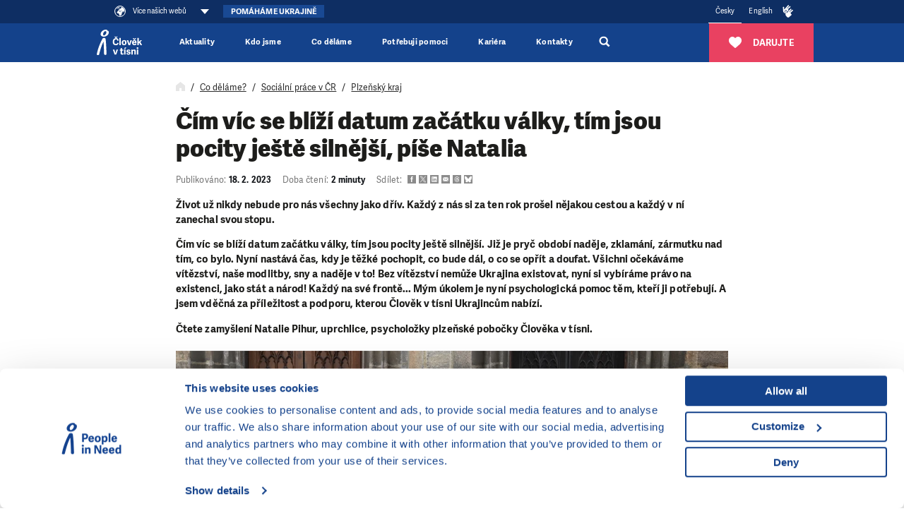

--- FILE ---
content_type: text/html; charset=utf-8
request_url: https://www.google.com/recaptcha/api2/anchor?ar=1&k=6LcdBl4kAAAAAL2rgfrVxrof-HMtUopHPdJ1fDfX&co=aHR0cHM6Ly93d3cuY2xvdmVrdnRpc25pLmN6OjQ0Mw..&hl=en&v=TkacYOdEJbdB_JjX802TMer9&size=invisible&anchor-ms=20000&execute-ms=15000&cb=brufk4spqshs
body_size: 45431
content:
<!DOCTYPE HTML><html dir="ltr" lang="en"><head><meta http-equiv="Content-Type" content="text/html; charset=UTF-8">
<meta http-equiv="X-UA-Compatible" content="IE=edge">
<title>reCAPTCHA</title>
<style type="text/css">
/* cyrillic-ext */
@font-face {
  font-family: 'Roboto';
  font-style: normal;
  font-weight: 400;
  src: url(//fonts.gstatic.com/s/roboto/v18/KFOmCnqEu92Fr1Mu72xKKTU1Kvnz.woff2) format('woff2');
  unicode-range: U+0460-052F, U+1C80-1C8A, U+20B4, U+2DE0-2DFF, U+A640-A69F, U+FE2E-FE2F;
}
/* cyrillic */
@font-face {
  font-family: 'Roboto';
  font-style: normal;
  font-weight: 400;
  src: url(//fonts.gstatic.com/s/roboto/v18/KFOmCnqEu92Fr1Mu5mxKKTU1Kvnz.woff2) format('woff2');
  unicode-range: U+0301, U+0400-045F, U+0490-0491, U+04B0-04B1, U+2116;
}
/* greek-ext */
@font-face {
  font-family: 'Roboto';
  font-style: normal;
  font-weight: 400;
  src: url(//fonts.gstatic.com/s/roboto/v18/KFOmCnqEu92Fr1Mu7mxKKTU1Kvnz.woff2) format('woff2');
  unicode-range: U+1F00-1FFF;
}
/* greek */
@font-face {
  font-family: 'Roboto';
  font-style: normal;
  font-weight: 400;
  src: url(//fonts.gstatic.com/s/roboto/v18/KFOmCnqEu92Fr1Mu4WxKKTU1Kvnz.woff2) format('woff2');
  unicode-range: U+0370-0377, U+037A-037F, U+0384-038A, U+038C, U+038E-03A1, U+03A3-03FF;
}
/* vietnamese */
@font-face {
  font-family: 'Roboto';
  font-style: normal;
  font-weight: 400;
  src: url(//fonts.gstatic.com/s/roboto/v18/KFOmCnqEu92Fr1Mu7WxKKTU1Kvnz.woff2) format('woff2');
  unicode-range: U+0102-0103, U+0110-0111, U+0128-0129, U+0168-0169, U+01A0-01A1, U+01AF-01B0, U+0300-0301, U+0303-0304, U+0308-0309, U+0323, U+0329, U+1EA0-1EF9, U+20AB;
}
/* latin-ext */
@font-face {
  font-family: 'Roboto';
  font-style: normal;
  font-weight: 400;
  src: url(//fonts.gstatic.com/s/roboto/v18/KFOmCnqEu92Fr1Mu7GxKKTU1Kvnz.woff2) format('woff2');
  unicode-range: U+0100-02BA, U+02BD-02C5, U+02C7-02CC, U+02CE-02D7, U+02DD-02FF, U+0304, U+0308, U+0329, U+1D00-1DBF, U+1E00-1E9F, U+1EF2-1EFF, U+2020, U+20A0-20AB, U+20AD-20C0, U+2113, U+2C60-2C7F, U+A720-A7FF;
}
/* latin */
@font-face {
  font-family: 'Roboto';
  font-style: normal;
  font-weight: 400;
  src: url(//fonts.gstatic.com/s/roboto/v18/KFOmCnqEu92Fr1Mu4mxKKTU1Kg.woff2) format('woff2');
  unicode-range: U+0000-00FF, U+0131, U+0152-0153, U+02BB-02BC, U+02C6, U+02DA, U+02DC, U+0304, U+0308, U+0329, U+2000-206F, U+20AC, U+2122, U+2191, U+2193, U+2212, U+2215, U+FEFF, U+FFFD;
}
/* cyrillic-ext */
@font-face {
  font-family: 'Roboto';
  font-style: normal;
  font-weight: 500;
  src: url(//fonts.gstatic.com/s/roboto/v18/KFOlCnqEu92Fr1MmEU9fCRc4AMP6lbBP.woff2) format('woff2');
  unicode-range: U+0460-052F, U+1C80-1C8A, U+20B4, U+2DE0-2DFF, U+A640-A69F, U+FE2E-FE2F;
}
/* cyrillic */
@font-face {
  font-family: 'Roboto';
  font-style: normal;
  font-weight: 500;
  src: url(//fonts.gstatic.com/s/roboto/v18/KFOlCnqEu92Fr1MmEU9fABc4AMP6lbBP.woff2) format('woff2');
  unicode-range: U+0301, U+0400-045F, U+0490-0491, U+04B0-04B1, U+2116;
}
/* greek-ext */
@font-face {
  font-family: 'Roboto';
  font-style: normal;
  font-weight: 500;
  src: url(//fonts.gstatic.com/s/roboto/v18/KFOlCnqEu92Fr1MmEU9fCBc4AMP6lbBP.woff2) format('woff2');
  unicode-range: U+1F00-1FFF;
}
/* greek */
@font-face {
  font-family: 'Roboto';
  font-style: normal;
  font-weight: 500;
  src: url(//fonts.gstatic.com/s/roboto/v18/KFOlCnqEu92Fr1MmEU9fBxc4AMP6lbBP.woff2) format('woff2');
  unicode-range: U+0370-0377, U+037A-037F, U+0384-038A, U+038C, U+038E-03A1, U+03A3-03FF;
}
/* vietnamese */
@font-face {
  font-family: 'Roboto';
  font-style: normal;
  font-weight: 500;
  src: url(//fonts.gstatic.com/s/roboto/v18/KFOlCnqEu92Fr1MmEU9fCxc4AMP6lbBP.woff2) format('woff2');
  unicode-range: U+0102-0103, U+0110-0111, U+0128-0129, U+0168-0169, U+01A0-01A1, U+01AF-01B0, U+0300-0301, U+0303-0304, U+0308-0309, U+0323, U+0329, U+1EA0-1EF9, U+20AB;
}
/* latin-ext */
@font-face {
  font-family: 'Roboto';
  font-style: normal;
  font-weight: 500;
  src: url(//fonts.gstatic.com/s/roboto/v18/KFOlCnqEu92Fr1MmEU9fChc4AMP6lbBP.woff2) format('woff2');
  unicode-range: U+0100-02BA, U+02BD-02C5, U+02C7-02CC, U+02CE-02D7, U+02DD-02FF, U+0304, U+0308, U+0329, U+1D00-1DBF, U+1E00-1E9F, U+1EF2-1EFF, U+2020, U+20A0-20AB, U+20AD-20C0, U+2113, U+2C60-2C7F, U+A720-A7FF;
}
/* latin */
@font-face {
  font-family: 'Roboto';
  font-style: normal;
  font-weight: 500;
  src: url(//fonts.gstatic.com/s/roboto/v18/KFOlCnqEu92Fr1MmEU9fBBc4AMP6lQ.woff2) format('woff2');
  unicode-range: U+0000-00FF, U+0131, U+0152-0153, U+02BB-02BC, U+02C6, U+02DA, U+02DC, U+0304, U+0308, U+0329, U+2000-206F, U+20AC, U+2122, U+2191, U+2193, U+2212, U+2215, U+FEFF, U+FFFD;
}
/* cyrillic-ext */
@font-face {
  font-family: 'Roboto';
  font-style: normal;
  font-weight: 900;
  src: url(//fonts.gstatic.com/s/roboto/v18/KFOlCnqEu92Fr1MmYUtfCRc4AMP6lbBP.woff2) format('woff2');
  unicode-range: U+0460-052F, U+1C80-1C8A, U+20B4, U+2DE0-2DFF, U+A640-A69F, U+FE2E-FE2F;
}
/* cyrillic */
@font-face {
  font-family: 'Roboto';
  font-style: normal;
  font-weight: 900;
  src: url(//fonts.gstatic.com/s/roboto/v18/KFOlCnqEu92Fr1MmYUtfABc4AMP6lbBP.woff2) format('woff2');
  unicode-range: U+0301, U+0400-045F, U+0490-0491, U+04B0-04B1, U+2116;
}
/* greek-ext */
@font-face {
  font-family: 'Roboto';
  font-style: normal;
  font-weight: 900;
  src: url(//fonts.gstatic.com/s/roboto/v18/KFOlCnqEu92Fr1MmYUtfCBc4AMP6lbBP.woff2) format('woff2');
  unicode-range: U+1F00-1FFF;
}
/* greek */
@font-face {
  font-family: 'Roboto';
  font-style: normal;
  font-weight: 900;
  src: url(//fonts.gstatic.com/s/roboto/v18/KFOlCnqEu92Fr1MmYUtfBxc4AMP6lbBP.woff2) format('woff2');
  unicode-range: U+0370-0377, U+037A-037F, U+0384-038A, U+038C, U+038E-03A1, U+03A3-03FF;
}
/* vietnamese */
@font-face {
  font-family: 'Roboto';
  font-style: normal;
  font-weight: 900;
  src: url(//fonts.gstatic.com/s/roboto/v18/KFOlCnqEu92Fr1MmYUtfCxc4AMP6lbBP.woff2) format('woff2');
  unicode-range: U+0102-0103, U+0110-0111, U+0128-0129, U+0168-0169, U+01A0-01A1, U+01AF-01B0, U+0300-0301, U+0303-0304, U+0308-0309, U+0323, U+0329, U+1EA0-1EF9, U+20AB;
}
/* latin-ext */
@font-face {
  font-family: 'Roboto';
  font-style: normal;
  font-weight: 900;
  src: url(//fonts.gstatic.com/s/roboto/v18/KFOlCnqEu92Fr1MmYUtfChc4AMP6lbBP.woff2) format('woff2');
  unicode-range: U+0100-02BA, U+02BD-02C5, U+02C7-02CC, U+02CE-02D7, U+02DD-02FF, U+0304, U+0308, U+0329, U+1D00-1DBF, U+1E00-1E9F, U+1EF2-1EFF, U+2020, U+20A0-20AB, U+20AD-20C0, U+2113, U+2C60-2C7F, U+A720-A7FF;
}
/* latin */
@font-face {
  font-family: 'Roboto';
  font-style: normal;
  font-weight: 900;
  src: url(//fonts.gstatic.com/s/roboto/v18/KFOlCnqEu92Fr1MmYUtfBBc4AMP6lQ.woff2) format('woff2');
  unicode-range: U+0000-00FF, U+0131, U+0152-0153, U+02BB-02BC, U+02C6, U+02DA, U+02DC, U+0304, U+0308, U+0329, U+2000-206F, U+20AC, U+2122, U+2191, U+2193, U+2212, U+2215, U+FEFF, U+FFFD;
}

</style>
<link rel="stylesheet" type="text/css" href="https://www.gstatic.com/recaptcha/releases/TkacYOdEJbdB_JjX802TMer9/styles__ltr.css">
<script nonce="CKvkXXnJTzdXc0YXXvY2Qg" type="text/javascript">window['__recaptcha_api'] = 'https://www.google.com/recaptcha/api2/';</script>
<script type="text/javascript" src="https://www.gstatic.com/recaptcha/releases/TkacYOdEJbdB_JjX802TMer9/recaptcha__en.js" nonce="CKvkXXnJTzdXc0YXXvY2Qg">
      
    </script></head>
<body><div id="rc-anchor-alert" class="rc-anchor-alert"></div>
<input type="hidden" id="recaptcha-token" value="[base64]">
<script type="text/javascript" nonce="CKvkXXnJTzdXc0YXXvY2Qg">
      recaptcha.anchor.Main.init("[\x22ainput\x22,[\x22bgdata\x22,\x22\x22,\[base64]/[base64]/[base64]/[base64]/ODU6NzksKFIuUF89RixSKSksUi51KSksUi5TKS5wdXNoKFtQZyx0LFg/[base64]/[base64]/[base64]/[base64]/bmV3IE5bd10oUFswXSk6Vz09Mj9uZXcgTlt3XShQWzBdLFBbMV0pOlc9PTM/bmV3IE5bd10oUFswXSxQWzFdLFBbMl0pOlc9PTQ/[base64]/[base64]/[base64]/[base64]/[base64]/[base64]\\u003d\\u003d\x22,\[base64]\\u003d\x22,\x22w5R7w5fDqcKPwpMBXgTCl8KBwowiwoRSwq/CvsKYw5rDildjazB/w7JFG08FRCPDmMKwwqt4Q2lWc3gbwr3CnHDDg3zDlj/CjD/Do8KEQCoFw7LDpB1Uw4zCr8OYAhbDr8OXeMKUwox3SsKOw7pVOBXDrm7DnV/[base64]/DiHc4w55xF1XDmsOjwoRIV8KDwpcXWW9WwpJxw6IqQcOTcwjDiGUibMOHOw4JZMKGwowMw5XDiMOmSyDDuQLDgRzCm8OdIwvCvsOgw7vDsHDCgMOzwpDDgAVIw4zCvcOCIRdfwrwsw6slKQ/Dsm9VIcOVwoFIwo/DsyxBwpNVX8OfUMKlwrDCtcKBwrDCgE88wqJqwrXCkMO6wqDDmX7Dk8OqFsK1wqzChxZSK248DgfCtMKRwpllw75KwrE1FMKpPMKmwqrDthXCmwolw6xbNVvDucKEwpR4aEpRI8KVwpsvacOHQHBJw6ASwqNVGy3CjMOfw5/[base64]/DmcKow5g/DzXDmcOvQ3JNN8KowonCmsK3w4rDp8OGwpXDscOvw7vChV5dVcKpwpkRazwFw6nDtB7DrcO7w63DosOrdcOgwrzCvMKZwpHCjQ5swqk3f8OZwqlmwqJMw5jDrMOxLlvCkVrCpipIwpQvAcORwpvDnsKuY8Orw7DCusKAw752ADXDgMKBwq/CqMOdanHDuFNWwpjDviMcw5XCln/CiGNHcGp9QMOeNll6VHHDs37Cv8O0w7bDksOzI3TCuHDClhI6fATCqcOuw5xzw6lzwohqwqBQZjDCm3jDn8O1ccO/DMKfTzgLwrfCrkc5wprCpV7DpMOEd8OsSC/CtcO1wqzDusKdw5Igw6HCtcKSwpnCsFg4wp1eDF7ClsK6w4vCt8KxWyo/Ez0CwocMSMK2wqcSC8OowrLDgsOSwprCnsKow7Nxw5zDgMO7w4w2wr10wp/CjTMTdMKyYnlcwpDDlsO+woYIw69zw4LDjwYUa8KpHsO3MkJ/DEJsKVghcSDCgz/DmS7Cj8KEwokfwpzDnMKgYDwleQ51wqxeMcOIwrzDrMOUwpZVdcKyw7QjUMOgwq44WMOFIGTDmcKjWD/[base64]/w7fCmsKqSsOpw4fDpcKowqvDj3MyAcOqwqXDk8Ovw78CPzQjbsO5w77DuDFZw5FVw7vDnWB/wo7DvWzCtMK0w5HDqcOtwqTCtcK4e8OgA8KncsOTw5BrwrtWw6xqw4PCn8O1w5kOUMKMe0XClgjCuAHDvMK1wonCh1zCmsKXWR5cWQPCkh/DgsOWBcKQfFHCkMKWPl8ad8Orc3XCisK5HMOKw4N5TVpZw6XDpcKnwpXDrCUbwqDDkMK5HsKTAMK1fxfDtklpdBnDrEDChj7Dtxs/wrFtEsOtw5F2HsOmVcKaPMOwwoJyLh3DucK6w74LH8OPw4ZTw4/CjRZsw4HDoDdGeUx9E0bCrcOnw69gwoHDl8KOw7Rdw6zCsVMHw7gmdMKPWcOxU8K6wpjCscKsKhrDlkFMw4xswoEswpxDw4F3OsKcw7LCpiNxMsOLPz/Dg8KGNSTDl3hnZBLCrhbDnmDDnsOawoUmwoRLKRXDmmAQwpzCrMKzw41LP8KYTR7DhD3DqcK7w6cja8Onw45bdMOOw7XCmMKAw6PDlsKzwqJOw6gTQMObwo8Xw6fDkydGGsO1w5/CliEkwrDCh8OZEyhEw7pKwqHCvsKrwo48IMKuw6s5wpjDq8O2LMK7BsOvw7w4LDvCncOWw79ochXDrGfCjX4Ww5jCjnIywqjCs8ORaMKeKB9GwqTDmcKGCXLDi8KcDE7DixbDjjHDoyMtfsOCFcKZQsO2w4l6w68SwrLDm8OJwpnCvy3CqcOowrYPw7LDhV/[base64]/DhQfDrl/DrSzCghDCmMOLZBbDscOHwoZSa07CmzbCgn/[base64]/dhwgw49QesOewoTCigTCgsKFwpDCoMO9JFzDmTbCiMKDaMOmdHk3KlwXw7bDmsO9w60GwqlKw4pIwpRGeEZ5NDcBwq/[base64]/[base64]/UcK1P3nCgw9qwr8Yw4FKAsKjEyZ/[base64]/Cs0YQw6nCkMO8OArDhzYDED3ComjDt8Oewql5Lj7Dkz/DncOrwqExw5rDuVfDixwjwpTCmS7ChsOvQVwmOmDCnDrChsOdwrjCssKrYnXCq3/DssOnRcK8w5zClx5Cw6M4FMKlbQFdYcOAw6l9wo3DoVIBW8KbW0lzw4nDtsO/wo7Dl8K5w4TCpcKAw5J1FMKgwrIuwqfDrMKCMHkjw6bDvcKMwqPCp8KcRcKsw6UOMHFnw4gewq9RPU9fw6w9CcKKwqsWDCDDpAFkWHjCgcKfw5fDgMOrw4lgMEXCmS7CuzvDvcO3GXLCrhDCqcKMw61owpHDjMKEYMKRwoY/PSwnwrrDv8K0J0RFcMKHZ8OVAxHCkcOKwr1MKsOQICESw4zCqMOYT8O9w7zDhFvCg2g2Gh8mfA3DjsKqwqHCiWo9TMOhI8OQw47CqMO/[base64]/CrBpfwrrDgcOgwo3Cvn1BdDEhdCjCnsKRPF9Mw5t3W8OLwptMfMORcsK4w6bDsXzDssOfwrvDticowo/CulrCvsKqPMKIw5zCixJhwptjAcOmw7pEGlLCuEpEM8OWwrTCrsOyw5XCqR5Uwrk9PBjDoAzCtWzDpcOMfhwFw77DiMOYw4zDp8KDwpPCkMOqATHCqcKNw5nCqiILwqPCk0LDn8OxXsKawr/CjsKIcj/[base64]/Dk8OOd2JXwr9oSsOLwrd6w5jCmXbDh17CuGQYwqnCnlJtw4dyaFDCkULCpsOle8O4HBIRcsOMVsO5PhDDoD/CpMOUSyrDqcKYwpXCvyNUfMOoc8Kww4wPecKNw7nCtRI2wp7CrsOBPB/CrRPCusKtw67DkRvCllgjTcKxNSDDkiDCt8OUw4MMWsKmbQcWHcKiw6HCty7DpcK6JMOGw7XDv8Krwp4+eh/ClkbDmQoaw65Xwp7DlMKkw7/ClcKcw43DuiRdQ8KSV2IuKmrDi3o6wrnCoFLCsmbCn8O+wqZOw5cFM8Kpe8OBW8O8w7ZgHg/DkcKyw5N0SMO4BCPCtMK2w7nDscORWVTCngcbKsKPw7vCmkHCiy/CmDXCgMKoGcOHw5NcCMOfTg42LMOjw63DtcKawrpUUzvDtMKow7LCsUrCkQbDqHcHJcOYZcOGwpbCtsOkwrXDmgLCr8KVasKkLnnCpsKRwotpHHvDjk7CtcKVaCcrw4hLw60Kw69Ow47CqsORQ8Oow63Co8OpfjoMwookw5EYXcOUIFdLwrNKwpvCmcOTfAp6csOUwq/Ci8Ogwq3CjSoKW8OfE8OdAgczbDjCjngCwq7Dm8KqwqTDn8KFw5TDpMOpwrApwr/CsRw0woV/[base64]/w7bCvcKaw7rCscKsw6rCnsO+w5zDmjVFVSRyKsO9wqMqTyvCiBjCpHHCuMKTF8KOw5sORcKnN8KFdsKwYGBoLsO1IVFtKCfCmj/[base64]/wq1Cw5Y8VcOMMsKVM8Kye3DCgVvClsOUZxxDw6Yqwq1swpvDjG0VWEUKG8Ktw49AXS7Cm8KGf8K5HMOMw6lBw6PCrwzChF/CkgjDpMKJP8KkXG1pMi5HZ8K9S8OkA8OfD3Vbw63CrGjDgcO8UsKXwo3Co8Orw6l5WsKBw57DoDbDtsOSw7/Cl08tw4pvw7jCu8Ojwq7Cl2PDjT8Nwp3CmMKrwoMswprDqzM+wrLCt0tGHMK0GMK0w6tMw7U1w7LCosO3Qxx+wqgKwq3CuGDDmGXDmk/[base64]/[base64]/DnMKbwpzCmh/DmAzCnsKpQk9HwqXCkD/[base64]/[base64]/[base64]/Cr8OVwqwMwovDvsOPw7hwwpTDnhTCnRcuw4YHw5R+wrfDqQRDbcKtw5vDjMOsTHoFbcK3w5VcwoPColEbw6HDusOtwrbCgcKVwofCpMKyM8KVwoltwqMJwqh2w4jCpgU0w43CrAXDr37DtRtINMKCwp1aw4YWD8OMwrzDt8K+Vi/CjAopNSTCk8OfPMKXwqnDjCTCpVQ4WMO4w55Nw75aNgElw7jDhcKIbcO8VsKywrpbwpzDi0PDsMKHCDfDhQLChsK6w5E/ImrDjWcfwr8hw4psEVLCssK1w4ElBmXCvcKQTjTDr3o9wpbCuxbCr2PDnw4FwojDuTDDjDNhLFpzw7rCuD3CmMOXVQ5sdMOtPkHCgcODw5jDsRDCpcKEQnV/w7ZXwpV7DS/DoA3DksOKw6IPw7TCilXDuChmwpvDvw1HCWYcw5kfw4/DssK2w7ESw7sfZ8OsTCITMwlPcUrCtcKyw6MOwo09wqjDl8OoNcKwQMKQBVXCtk/DtMO5QxwlNUxJw6VIOXjDkcOIc8Kfwq7Dq37DjMKAwoXDocOdwpXDuArCjMK7WE3Dj8KFw6DDgMK/w6jDgcOXIw/CplLDlcOTwpvCv8O1HMKZwoXCrhkxMhtFQ8OkLhBnLcOPRMOEBmgtwr7CssOyasKWWEUlwr7Ds00AwogTCsKuwrTDu301w4AvD8K1w6DCrMOjw4nDiMK7VsKedxxsUgzCp8Ovwrkcw4o0E39ywqDCt1zCg8KSwozCi8OmwoPDmsO4w4gqBMKkcj/DqlHChcOGwo1GOcKZIgjChHTDmMKVw6TDtsKDURvCsMKKUQnCvnUVfMOvwqnDqcKfw5RUIVZUZH7ClcKCw7tmbcOzAGPCssKFdwbCicOMw7xAYsKUGsO9ccKnfcKIwowew5fDpBMEwr1Zw5DDnBcZwr3CjHkRwo7DmnlMKsO2wql2w5HCj1TCum9BwrvClMODw5/CisOcw7FbBEB7fUDCoQpECsKLb3HCm8KGWxMrVsO7wr1CBDsEKsO0w77Dq0XCocOJDMKAfcKEHcKvw75NZj4/ZCUyKjZowqTDpkIeFS98w4Vvw7Axwp3Diht/Rj9Ddj3DhMKkw4Z+DiACP8KWwp7Doz3DtMO4GVLDuG12PWRhwrLCmVcGwqkyOlHCjMOSw4DCnBTChVrDlA0jwrHDq8Kzw6piw6tOU2LCm8KJw4vDisOwe8OOI8OhwqBMwosTbwHCkcKPwq3Cs3Mxc3DCocO/[base64]/Djz7DgEdXw6TDp2pfw7Etw77Cpj7CrSNhw7DCkzkwT30udEDDh2I8EMOmemPCi8OYWcOqwqB2P8KjwqrCtcKDw7LChg7DnVMgZmYPGnk5wrrDujtLCDHCuHR5wqTCucOUw5NAQ8OMwqzDskwPAcKpHy7CoUrCk0Z3wrfCocK/[base64]/[base64]/Nh/Cok7Cjjs9VQ4SXjrDg8Kcw4pxw6DDjsOWw71cwoLCmMKwOCpWwqLCmgrCi1RCKMOQYMKvwrvChMOKwo7Dq8O5F3TDvsOkfVHDgyAYR1Bvw7lTwrVnw5nClcKSw7bCt8KfwopcHRjCqRoCw7/CkcKVTxVQwpxVw5FVw5XCrsKow4/[base64]/DuX/[base64]/DusKBRXwdchI0DxvCpMOfBMOGwp1+HsK+woRoMXvCsAHChWrDhVzDq8OwejvDl8OoJsKLw4oKRMKeIDzCkMKgLTppRsKAZjZAw6U1fcK0THbDjMKwwqLDhT9reMOMVhlgwogtw53CssKcFMO/VsO5w5x6wqvCk8KDw63CpSIDI8OUw7l0wr/CtAIzw4PDjmHCr8KvwrwSwqnDtzHDhxM4w5BZTsKNw5TDklTDgsKsw6nDr8ORwq9OEsOMwq5iJsOgd8KBcMKmwpvDgxQ9w6dtTGIBVG4XQ27DrcKvP1vDqsOST8K0wqHChSLCicKQUid6WsOIa2Yfa8OkbxfCi19aFsKVw6rDqMKXdk/Ct37CocOGw53CmsKpccK8w4PCqwHCssKjwr1mwoR1Lg/DnCgWwpEjwo1lLltAw6TCksKqJMOyd1HDlxB1w5jDtsOFw5PCv3Naw7TDv8K7cMKoRBphYjjDi1kEPsKdwoHDmBMqckAjaAfCiRfDk1pXw7dBIWTDoSHDi2gGI8OIw57Dhl/DkcOBQX9gw45PRkwAw4vDrsOmw5oDwpwqw5dZwqzDmRcLUkjDnBYRf8KqRMKYw7vCsWDCmyjCpQwZfMKQwpVpJDXCtMOawrzCiXXCjsOywpDCindJJHvDkzrDncO0wpgwwp7Dsmprwq/CuVM/w5/CnkIJMMKUQ8KELsKFwpoLw7fDvcOhaHvDiTXCihvCuXnDnnTDsV3CoiLCksKoKMKNNsOGBcKAQHvCln9DwrjCoWQ3I2IfMzLDjmDCqTrCmcKfVWJawrtrwpR8w6rDu8OXUEUOw67Ch8K8wqHCjsK/w67DjMOfWXnCkzM+VMKZwpnDjnEXwpZxM23CpAlGw6PDgcOMO0rCvcKzOsKDwofCqBoIKsOZwrHCuhkZHMO8w7Euw6Zkw67Dmy7DiTMyE8OYw74jw5clw6QUW8OsWS7CiMKdw6I9eMKqasK8IWrDpcK6EEIGwrsXwojCi8OPfXHCiMONTMK2VsK3ecKqTcK/[base64]/[base64]/Cm8Kgw4Ecw73DqD7DpwBhaxrDsn/DhUgYH0HDijbCuMKPwqTCm8KjwqcoZMOlRcOPw7LDlCrCv2rCgFfDohjDpXPCk8KrwqB7w4gpwrdobCzDkcOnwrfDhsO5wrjClF3CnsOAwqITZgowwoN6w5wjRxDCqcOHw7c1wrZjMgrCt8KUYsKzc2EmwrJdPE3CmsKLwrjDocOATFTCnAnChsKse8KJf8Oxw6/CncOXLV9VwqPCiMKPCsKBMjTDvVzClcKNw79LD3PDhRrCtMOYw5XDvW8casOBw60uw6QNwr0oY15vDx4Sw5nDrEQoL8K4w7NYwplYw6vCoMKqw7jDt0Nuw4NWwr8bUxFtwp1mw4dFw73DpUohw7/CqcK5w71uWMKWWcO0wqNJwoPCjAPCscO1w6PDqsK4w6sMYMO9w78AccOAwrDDs8KLwoZFTcKBwqlXwoXCkyrCrsKfwq0SR8KMUSV9wqfCjsO9GcKpMQRwZMK1wo9dY8KwJ8KSw7EKdA9NfcKmFMKfwqsgJsO/E8K0w6h0w6HCgzbDjMODwo/CqmbDkMO/PHLCocKjC8KLGsO7w7TDjgdyMcK4wpTDh8KkBsOtwq8rw6DCmQt9w4UZdcOiwqvCksO1csO8SnzDgT8TciUyTyXCjRHCicKqa3Ecwr7DkmVwwqfDisKlw7TCuMORWEDCoBnDqg7DtGRnO8OECDEhwrfCmsOZA8OCA3gAVsK7w6oUw5/DpcOYdsKpKVfDjAvChMK1OcOqCMKSw5gQw6bCmzMhZ8Kiw60PwqU2wohZwoFNw7QKwqbDuMKTW1DDo2N5Rw/DlFXCgDoMWQImwrcxwqzDsMOLwrcKesKINUVQbsOICsKaUMKgwqJIw4ZOYcO/[base64]/SFPClsKADn3Ds8KhFcOCwpByRnLClR9pdz/[base64]/DrMKOw68Lw5Fuw4DDt0JVw4TDlMK0w4rDsGV9wrTDs8OfAVZBwobCpcK0fcKawoh3XG5lw4MOwrDDm3kqwrPCgSFxJiXDqQPCqSfChcKhAcOpwoUcbj3ChTHDmS3CpDPDgXU2wqxLwopsw4fCl33DpBPCm8KnUS/CkV3Dj8KaGcKEJjVcP3DDpVRtwpPCtsKfwrnCm8OewrvCtgnCuHDDpEjDowHDlcKmXMKUwrQ4wpBmKmkuwpfDlUNvw5VxDAN6wpFNL8KoTxPCg1UTwoYmbMOiL8KswqtCw7jDm8OsJcO/[base64]/[base64]/w7vCrcKwwo9Uw7zDl2PCiHfDkzk2C8KRKxBJDsKdPsK1w4nDlsKAdVV+w7nDvMKtwr5uw4XDjsKmYUjDv8KtbirDnk07wqcvH8KHJkBgw6J9wrJAwpPCrhPCqzhYw5rDjcKKw49weMOOwrfDssK4wqTCpATDqXYKSjvCtcK7fSkQw6ZAw45awq7DvyN3ZcK1TGlCfn/CisOWwrjCtkgTwqEWHVYSWjR8woRRLSokw5hYw7gyUwxCw7HDvsO/[base64]/DlsKcw4AWwr1MeVh6w73DisOSw6LClMOZwqbDkMOBw4IVwoVHEcKRTsOzw5/CmcKVw5/DmsKgwqcDwqfDgwMUSUUqQ8OOw5xqw5fCjGnCpTfCvsOCwrjDkTjCnMOXwoV2w4zDsG/Dig1Iw7hXT8O4acK5YhTDmcKKw6ZPB8KLQEorcMKEw4l0w7vDjwfDnsOcw795D3I6w68AZ1Rbw4p1dMKkCkHDgcO0UU3CnsKRN8KiMALCohrCq8Ogw6PClsKaEH0rw49Ywp1OIlxaYcOAHsKSwozCmsO/O1LDksOVwoI1woI2wpRIwpzCssKKQcOYw57DmlnDgXDCt8K3AcK8eRgxw6DDo8KdwoXDljdaw6rDu8KuwrEmSMO3G8OGf8O9VRMrQcKaw7PDlAsbYcOECi80RT/CimjDs8O0O3R1wr3DoXp0wqRbOTLDnxNUwo3DhSrCtE4zSm4Rw7rCvR8nZcOww7hXwpzDvwtcw5DCuA92ScOWXMKIH8OrBMObb23DojZZw5DCmCfDih1rQ8OMwosCwpLDv8O/ZsOJI1LCqsO1YsOQb8Kiwr/DgsKzMzZbXcO2w4DCuSPDiHoEwpAgQsOmwoPCs8O1Ag0HR8KBw6rDvjc0Z8K2wrXCmUDCq8O/wpRJJ0gewoPCi1LChMOvw6MAwqDDpMKkwprCimMBWnDCucOIGMKPwpnCtcKCwqo6w43Cp8KeDnPDgsKHJwXDncKxTzbCoyXCocOfWRTClyDDrsKBw4JgH8OEesKeFMKZAgXDjMOHSsOgKcOadMKhwr3Dp8KIdDJRw6/Cv8OKF0jCgsObNcKYM8OQwq1lwoF4VMKCw5bDrcO0S8OdJgDCo23CucOrwrsowoACw6x1w5vCqkbCrHPDmALDtTjDrMOQCMO1wq/[base64]/DmMKQZmI+LSVSwpfDgMKNAXrCpU9jCcOUHcOXw4TCt8OKPsOeQ8K9wpDDvsKHwprDksOFPj9ew6hUwrASNcOWNsOxWsOMwoJsKMKuH2XCiX/DucKgwpskU1DCpB3Dt8K2ZMOFScOQE8OiwqF/[base64]/w6HCjnLCnsKGVsKNwrPDgsODAcKlwrPCjzPCm8OTGFLCv1sca8OVwqDCj8KZdwxbw6xjwpMMGycpaMKRw4bDqsOewpLDr1PCtcORwolXBjjDv8K/TsOYw5rChCEQwqDCqcOvwosxJ8O6woRFQcKKOiPCv8OpIx/Do0nClCvDsTzDocOpw7A0wrzDhFNoNxxQw6/DjFHClhN7I2AZNsOOTsKKR27DncOtF0UzRRXDvEDDnMOzw4snwrrCisKiwqkjw5ozw6jCswPDrcKOa3nCmXnCmlMLwo/DpMOCw6Z/ccOyw4jCiXMXw5XCnsKCwrEnw5zCoGVEPsOrbyXDi8KlP8OVw5oWw4AxEl/[base64]/[base64]/[base64]/Dq8KGw71GTcOrGHZmwrl9w5TClMK/eTRzFg81w750wrMowofCg3bCjcKQw5EuJcK7wprChFfCmijDtcKIHhXDuxk7ODzDg8OAdSgmOSDDv8OBCiZdTcK5w5ZvBcOIw5bCghXCkWF9w7laE19nw643Sn7DiCfCvXHDkMKPw7TDgSsRDnDCl1INwpjCt8K8a2pEOV/CtzcBVMOrwqTCjWPCjUXCocORwqvDpR/Ck0HDnsOGwqvDusKSZcOywqEyDW8cDUnCrQPCvHR8wpDDhsOEQ18+OMOXw5bCoGnDr3Nnwr7DlDBlVsKVXl/[base64]/CvMKhw5tWwrFxKlZiwqTDp8Knw7XDth1pw6TDlMKVwrNfVGxDwovDjEDClCJvw6fDtALDqjpEw7nDugLCiXkgw4vCpxHDmsOzKMOqR8K5wrHDnyDCu8OWLsOxbn5TwprDtnbCpcKAwpzDmcKlRcOlwo/CpVEVC8OMw5/CqsKpa8O7w4LDqcOtGcKGwpRAw5x6MQZdeMO5PsKTwpNzwp0Qwo1hTmBPJkHDqR/DpMKOwrcww68uwrnDp3pGeHTCjHwoMcOQD1ZpW8KuKMKKwrjDhcOlw5DDs2gHFMO4wo/[base64]/CjRTCpz9tX8Ouw4Z0HFUPwrnCucKvQlzDtzsocWBAQsOjP8KXwrXDiMKzw7IRCcOWwqzCkcOvwpwJA2IHVsKzw7BPV8KaBRXDpGvDrVxIUsO4w53DsFMZb28NwqfDgkwMwpvDrEwZUVMSKsOLeSl2w6rCtD/DlsKieMKgw47CnmJEwrVhfkQQUCbDucO9w5JWwpXClcOMIgpMbsKBSlrCkHbDqcKuYUBIGWzCj8KJfx1oWSAPw6AEw6bDlzzDvcKCB8OwVXbDsMOBLnjDoMKuOjAPw7rCrlrClsOjw43Du8KtwpEsw6fDiMOUSl/Dn0vDiX0Awpwvwr/Cni1FwpPChTnCnC5Hw4LDpRsYK8OIw5vCnz3Cgg1Dwrkpw6vCtMKUw7tqHWUsf8K4BcKDMMOtw6BAw4XCmMOsw5c0D1sGIMKRAxAPE1YJwrTDqR3CpT9pTRA7w4DCnDR3w6DCiGtqw6DDng/[base64]/Dl8KcPsKAw4TClsOTK8K+w6jCnzBQwoMsG8KMw7ofwrdCwqrCpMKEMcKxwqVwwr8tfQHDq8OcwonDlhwgwpDDtMK4HsKLwpM8woLCh0vDssKuw77Cm8KVKQXDjSjDjcOiwro7wq/DnMKmwoBVw5MUCnvDqmXCtVrCs8O0K8Kww6AHPgnDkMOrwo97AiXDo8Kkw77Cjw/CvcOYw4bDqcKAb15RC8KMGTfDqsO3w5ouaMKWw6ZKwq9Cw6PCtMOfImrCt8KfEAkTS8Kfw7V3bktKEFjCunLDnWgCwqV0wrp9NgUZVsOxwohlDnPCjA/DoDATw4tzAzPCj8O1A07DvsK9TVrCs8KPwqBqFUVOaAYjMhrCjMOawrrCuUPCusOuScOYwrsbwrkoT8O/wrFiw5TCssKaAMKjw7prwrEIQ8KBOsO2w5QLKsK8D8Ohwo9zwpEwUGtGZU8qVcK4wpfDiQTCtn56KUHDv8KdwrbDgMOywqzDs8KfLC8Fw5M+G8OwVl7ChcK5w7pOw5/Cl8O4CMOpwq3CinYFwqvDrcKyw6Fne09gwo7DgcOhYCR5H1rDtMOkw43Dvg4nbsKCwpvDu8K7woXDsMKsbADDi2PDocOuL8O8w7s9IVp5dAvDnxl3wqHDkSl4csOow4/CpcOMFHgsw7cOw5rDngnDpnYcwqgWWMO1NRBlw4bDm1/[base64]/CrMKyTx7DpcOtNRbDhsO/TMO7BCfCj1o4w514w63Dvy4oT8KIBhgzwrldWcKewrXDohnCkWTDkA3CmcOqwrXDscKGV8O5KkUcw7JnVG5/bcOTZE/CoMKNBMKPw44fBD/CjmIuUQfCgsKUw6wkF8KxYRQKw5wAwqNRwqhgw5zDjFTCmcKIegocMMKDYcO+csOHbkgTw7/DlB8swowbXi/[base64]/CjcKswoYbw73CisOlw4LCkgPChMOfwq5nBHDDvMKLXzpAUsKPw68QwqQiJScZwoIIwrxMRzvDhgMGI8KTCsKrZcKHwp07w48Nwo7Dim12V0rDsloRw4wpAzxbN8KCw6jDtToWeAjCqELCsMO8J8ODw5bDo8OQXxU6ES50cE/[base64]/CkMKgVlJbI8K9w6xXGn9AwqPCtCM/[base64]/CisKlHxLDg8KLHsO8EUbCnlt8MDbCnF7CiGNDIMODf2l9wofDkQXDrcOIwq0Aw7dSwo7DnMKIw6tdb3DCt8OmwoLDtkfClsKFbMKHw4XDt0XCnUfDkMOMw6TDsyB/AMKqP2HCgSPDrcOpw5XCvRVkUnnClknDkMO6DMKSw4jDoCTCvFjCsypOw47CjMKcVTHChRwcQR7DnMOrcMKNFzPDjWHDksKgd8O/GsKew7zDm1x5w4jCssOtChg7w53Duh/DtnZIwqpIwqnDiUNbFTnCjHLCtBMyDFzDmxzDjU3CrgzDmhITFgdBDV/DlgY2SE8Qw4ZlR8OvS1EPYULDsEJhwo5sXcOwbcOHXHhvSMOBwpvCnX9uc8KkUcObd8Osw6Q3w79TwqjCg380w4BOwqXDhwzCg8OkGXjCkiMTwoDCnsOGwoJgw7pgwrZvEcK/[base64]/[base64]/Dvz/DrnJswogRw5Mlw4ArDgZRGC1kOMKtHMOjw5lRw6DCslN2Czwiw5nCl8ObNMObBlQHwqbDkcKCw53Dn8Ktwp4rw7/DscKzJsK/w5XDtsOgcRcFw4XCj0/CoQ3CvFPCmSvCtTHCqXMBU0E/wohbwrLCv1NowoXCncO4wobDicKjwqYRwp44HsOBwrJ6KFIBw5Z/NsODw7Z/w7MwWnwUw6obehfClMObNzpywoXDoWjDnsOYwpbCgMKbwrXDi8KqQMKsBsKcw6gqdQEePX/[base64]/MHnCiSYnB8O6w6fDvcOCVR7Dq0/[base64]/[base64]/DukjDowgTbMKLaH94XsKSeMKLwp4dw6IIwpzChsO5wqXCsV4Jw6/ChX9wU8ONwoQ7XMKqL0sAQMOJw5bDsMOqw5HCskHCn8Kxwp7Dsl7DolXDkxHDjMK/G0rDoSrDjw7DqwZcwrB2w5FNwrDDizYgwp3CvUpnw7TDpzTCkkjCgirDtcKdw5gXw73DrMKQH0zCoG3Dly9FF2HDqcOewqrCnsOhGMKCw7wUwpnDhyYyw5/Cu1l1ScKgw7zCq8K8N8KLwpoLwqLDnsOXRsKDwoDCvTDChcKOEnlZEBByw4fCrQTCjMK2wp54w6jCosKawpDCosKcw5otGAA/wrcJwqR1XAQLWMOyLlXDgwxXTsOWw7gXw6llw5/CuAPCqMK6FXfDpMKgwqROw7QzO8OWwqXCiVdsLcK8wqNDSlPCrgwyw6PDgjrDksKrXsKMLsKIB8Kdw7Agwp7DpsOlfcOew5LCusKWTSA8wq4mwqXDtMO+SsO3wq5awrjDhMKSwpUyRHnCsMKAYsKjKsOMN3hnw7ooUE0fw6nDgcKPwr93dcK9DMOLCcKawp/DpmjCuRpgw4DDlsOUw47DvQ/[base64]/[base64]/CtMKIQm3CpHTCn8K7HWjDmMOQdzNeDMKDw4vCoB5dw4TDqsKaw5nCjn0AecORQTYzcgkHw58jQxxBVsKOw6tRG1RlTg3DtcKPw6rCm8KIw6d8LCx5w5PDjyjCq0bDnMOFwr9kD8OBDyl/w4cPY8KowoZxQcK9w4wgwqjDqw/[base64]/Dq1Jjw7HDoh7CnSxdwoDDtXZOGjvDpj97wq3DkWLCjsKowp8AU8KUwot3JiXDuzfDpE9CcMKXw5UpfsOSBhgODzF4BzPCjHVfNcO2E8OVwooDMVkJwrI7w5LCnnhFKsO/cMKyZSLDozRtJsORw47CnMO/[base64]/DlcKpw6/CncO1w603wp7CkcOHwoBsIx5EFxQPbwvCnWFJHzclfjcswrUyw58aLsOHw54/DDDDusOGIsK/wrUCw4wyw6PCr8KdPC0JAFfDi2w6wr/DkR8Dw5fChsKMYMK8dwHCqcOuO0TDi1d1I2zDrMOGw7ApRcKowrY9wrw2w69Kw4PDpsK/W8OUwrgNw40pR8OzG8KCw6fDq8OzDWh3w7PCimgiIGoiVsKWTmJ+wqvCuwXCry9sE8KUcsOiMSLCk0nCiMOAw4XCrcK8w4UOGwXCtAJ5wp1/[base64]/DrsOTwoAjBMKdwqFrM8OnGcO/w6U0E2bCiyjDiUfDlVvCiMOTGQ/CgRxrw6/Cs2nDpsKOWmhbw5LDocO8w7IvwrJGLDAoQhVgc8Kzw71Cwqoew6TDlXJiw5A9wqhvw4Iiw5DCjMK7XMKcEHICFcKawrVQNcOnw5LDmcKbw75HK8ODw78oLV0HD8OgdWLCo8K/wqAvw7Rsw5/Dr8OLPcKAcn3DhcOiw6wfNMO/BQFaHcK2SwwPOhNCdsOHXlLCnjLCjAlvLnPComkswpBRwolpw7bCn8KswrPCg8KHfMKWFkHDtnfDmBgoAcK0fsKmaw0cw7PCoQ5Jc8K0w7FCwrckwqlrwrMKw5PDgsOZYsKBSsO5SUIRwrZ6w6EVw7/Dl1YJH2nDmm9+MGJlw6RCHjY3wpZSai/DicK/Mio6CUwSw6DCuRFIWsKCw40Rw7zCmMO6ERRPw6XDjDVRw4cjPnbCiUxIEsO7wotZw4LCusKRXMOkIHvDh2h/wrfCl8Kabl1bw5DCsXUFw6jClFvDpcK2wqEXOcKjwotqeMK9DTnDozVOwrFqwr82w7LCrhbDusOuLW/Dvw\\u003d\\u003d\x22],null,[\x22conf\x22,null,\x226LcdBl4kAAAAAL2rgfrVxrof-HMtUopHPdJ1fDfX\x22,0,null,null,null,0,[21,125,63,73,95,87,41,43,42,83,102,105,109,121],[7668936,449],0,null,null,null,null,0,null,0,null,700,1,null,0,\[base64]/tzcYADoGZWF6dTZkEg4Iiv2INxgAOgVNZklJNBoZCAMSFR0U8JfjNw7/vqUGGcSdCRmc4owCGQ\\u003d\\u003d\x22,0,0,null,null,1,null,0,1],\x22https://www.clovekvtisni.cz:443\x22,null,[3,1,1],null,null,null,1,3600,[\x22https://www.google.com/intl/en/policies/privacy/\x22,\x22https://www.google.com/intl/en/policies/terms/\x22],\x22MdVtDo7KPavAKqeQRWgZZEOF7RSTLXYIpRKe+F3Bj5Q\\u003d\x22,1,0,null,1,1765178715251,0,0,[175,98],null,[165,85,23],\x22RC-qkHjnpVAzfTIJw\x22,null,null,null,null,null,\x220dAFcWeA6esbWWcGuqdzkcQoZ6gOE2BDRSnF4vPqF34n8_A7gkym167hYPmEoeeAYdb0RBHY7v7PVOq8K80UHvZ_YW8aVardRoQg\x22,1765261515246]");
    </script></body></html>

--- FILE ---
content_type: application/javascript
request_url: https://www.clovekvtisni.cz/js/vendor/text-encoder-lite.min.js?ts=1747039176
body_size: 425
content:
function TextEncoderLite(){}function TextDecoderLite(){}(function(){'use strict';function utf8ToBytes(a,b){b=b||Infinity;for(var c,d=a.length,e=null,f=[],g=0;g<d;g++){if(c=a.charCodeAt(g),!(55295<c&&57344>c))e&&(-1<(b-=3)&&f.push(239,191,189),e=null);else if(e){if(56320>c){-1<(b-=3)&&f.push(239,191,189),e=c;continue}else c=65536|(e-55296<<10|c-56320),e=null;}else if(56319<c){-1<(b-=3)&&f.push(239,191,189);continue}else if(g+1===d){-1<(b-=3)&&f.push(239,191,189);continue}else{e=c;continue}if(128>c){if(0>(b-=1))break;f.push(c)}else if(2048>c){if(0>(b-=2))break;f.push(192|c>>6,128|63&c)}else if(65536>c){if(0>(b-=3))break;f.push(224|c>>12,128|63&c>>6,128|63&c)}else if(2097152>c){if(0>(b-=4))break;f.push(240|c>>18,128|63&c>>12,128|63&c>>6,128|63&c)}else throw new Error('Invalid code point')}return f}function utf8Slice(a,b,c){var d='',e='';c=Math.min(a.length,c||Infinity),b=b||0;for(var f=b;f<c;f++)127>=a[f]?(d+=decodeUtf8Char(e)+String.fromCharCode(a[f]),e=''):e+='%'+a[f].toString(16);return d+decodeUtf8Char(e)}function decodeUtf8Char(a){try{return decodeURIComponent(a)}catch(b){return String.fromCharCode(65533)}}TextEncoderLite.prototype.encode=function(a){var b;return b='undefined'==typeof Uint8Array?utf8ToBytes(a):new Uint8Array(utf8ToBytes(a)),b},TextDecoderLite.prototype.decode=function(a){return utf8Slice(a,0,a.length)}})();

--- FILE ---
content_type: image/svg+xml
request_url: https://www.clovekvtisni.cz/images/icons/ico-instagram.svg
body_size: 1661
content:
<?xml version="1.0" encoding="UTF-8" standalone="no"?>
<svg
   xmlns:dc="http://purl.org/dc/elements/1.1/"
   xmlns:cc="http://creativecommons.org/ns#"
   xmlns:rdf="http://www.w3.org/1999/02/22-rdf-syntax-ns#"
   xmlns:svg="http://www.w3.org/2000/svg"
   xmlns="http://www.w3.org/2000/svg"
   width="128.05685mm"
   height="128.05034mm"
   viewBox="0 0 453.74476 453.72167"
   id="svg4144"
   version="1.1">
  <metadata
     id="metadata9">
    <rdf:RDF>
      <cc:Work
         rdf:about="">
        <dc:format>image/svg+xml</dc:format>
        <dc:type
           rdf:resource="http://purl.org/dc/dcmitype/StillImage" />
        <dc:title></dc:title>
      </cc:Work>
    </rdf:RDF>
  </metadata>
  <defs
     id="defs7" />
  <g
     id="layer1"
     transform="translate(-107.42008,-202.61385)">
    <path
       style="fill:#ffffff"
       d="m 260.78567,655.43161 c -14.29996,-0.41525 -31.62496,-1.48164 -38.49996,-2.36974 -32.9541,-4.25699 -56.62316,-15.08131 -76.54932,-35.00747 -19.78382,-19.78382 -30.73351,-43.58626 -34.93019,-75.93122 -4.52188,-34.85142 -4.51236,-190.6606 0.0138,-225.2362 4.2856,-32.73825 15.21458,-56.50656 35.00227,-76.12281 19.91723,-19.74465 43.31249,-30.46616 75.74354,-34.71149 35.02666,-4.58511 190.41326,-4.58511 225.43986,0 32.5398,4.25956 56.0867,15.07953 75.8698,34.86266 19.7942,19.79413 30.6027,43.32673 34.869,75.91763 4.5534,34.78481 4.5629,190.28048 0.014,225.34422 -4.1866,32.2682 -15.2115,56.24637 -34.9261,75.961 -19.7597,19.75973 -43.3074,30.56241 -75.9283,34.83264 -23.6952,3.10183 -120.133,4.37689 -186.1181,2.46078 z m 132.5,-37.92688 c 52.4455,-1.17209 64.7071,-2.89864 82.3138,-11.59048 8.5577,-4.22471 11.7213,-6.44583 19.0249,-13.35743 13.8455,-13.10237 21.496,-28.9734 25.1683,-52.21154 4.0079,-25.36171 4.0079,-196.31869 0,-221.6804 -3.2113,-20.32107 -10.2404,-36.30806 -21.1399,-48.08049 -13.9521,-15.06956 -29.492,-22.78809 -53.5269,-26.5863 -25.3617,-4.00788 -196.31865,-4.00788 -221.68036,0 -19.30396,2.70827 -37.88421,11.51706 -49.49843,22.45525 -13.84538,13.10227 -21.4957,28.97267 -25.16852,52.21154 -3.98986,25.24485 -3.98986,196.43555 0,221.6804 1.88688,11.93879 4.85371,21.87611 9.09798,30.47352 4.22471,8.55778 6.44583,11.7213 13.35743,19.0249 13.32592,14.08173 29.0336,21.54768 53.19378,25.28331 17.88253,2.76498 99.87152,3.91948 168.85792,2.37772 z m -67,-72.66423 c -35.0079,-3.22433 -64.2457,-19.18677 -84.44777,-46.10446 -22.57906,-30.08486 -29.09897,-70.78044 -17.03085,-106.30203 13.61088,-40.06259 48.72502,-69.93616 90.47862,-76.9752 10.3497,-1.74479 29.7241,-1.54216 40.0711,0.41908 47.1313,8.93359 83.5899,45.38999 92.5619,92.55612 2.1281,11.18759 2.1281,30.95455 0,42.14214 -8.9228,46.90778 -45.8804,84.00084 -92.0619,92.39929 -8.2335,1.49732 -23.2682,2.44557 -29.5711,1.86506 z m 27.749,-40.41008 c 26.527,-6.74429 48.182,-28.5115 55.3893,-55.67636 1.5062,-5.67694 2.056,-10.82403 2.056,-19.24898 0,-30.2847 -15.8736,-55.85701 -43.1786,-69.56043 -10.8976,-5.46912 -20.5433,-7.63381 -34.0157,-7.63381 -13.4723,0 -23.118,2.16469 -34.0156,7.63381 -20.6243,10.35063 -35.3193,28.33574 -41.1078,50.31145 -2.4225,9.19694 -2.8742,25.6722 -0.9528,34.74898 6.8542,32.37837 33.3853,56.98737 66.2691,61.46811 8.2013,1.1175 20.458,0.27038 29.5561,-2.04277 z m 93.9686,-172.30119 c -11.8379,-4.41528 -18.6579,-15.09357 -17.4115,-27.26163 2.0702,-20.21091 25.61,-29.57948 42.3125,-16.83989 1.7744,1.35342 4.4424,4.94653 5.9288,7.9847 6.4768,13.23799 1.3902,28.30238 -11.872,35.16058 -4.2528,2.19917 -14.2705,2.70447 -18.9578,0.95624 z"
       id="path4705" />
  </g>
</svg>


--- FILE ---
content_type: application/javascript
request_url: https://www.clovekvtisni.cz/js/sharing-buttons.js?ts=1749176606
body_size: 240
content:
// handling of share buttons like facebook, twitter, ...
// functions expect meta tag og:url for obtaining url of page

function sharePageOnFacebook(event, title = false) {
    event.preventDefault();
    var pageTitle = title || $('meta[name="twitter:title"]').attr('content');
    var pageURL = $('meta[property="og:url"]').attr('content');
    var shareURL = 'https://www.facebook.com/share.php?u=' + pageURL + '&title=' + pageTitle;

    window.open(shareURL, 'newwindow', 'width=500, height=500');
}

function sharePageOnTwitter(event, title = false) {
    event.preventDefault();
    var pageTitle = title || $('meta[name="twitter:title"]').attr('content');
    var pageURL = $('meta[property="og:url"]').attr('content');
    var shareURL = 'https://x.com/share?url=/&text=' + encodeURI(pageTitle + ' ' + pageURL);

    window.open(shareURL, 'newwindow', 'width=500, height=500');
}

function sharePageOnThreads(event, title = false) {
    event.preventDefault();
    var pageTitle = title || $('meta[name="twitter:title"]').attr('content');
    var pageURL = $('meta[property="og:url"]').attr('content');
    var shareURL = 'https://threads.net/intent/post?text=' + encodeURI(pageTitle + ' ' + pageURL);

    window.open(shareURL, 'newwindow', 'width=500, height=500');
}

function sharePageOnLinkedIn(event, title = false) {
    event.preventDefault();
    var pageTitle = title || $('meta[name="twitter:title"]').attr('content');
    var pageURL = $('meta[property="og:url"]').attr('content');
    var shareURL = 'https://www.linkedin.com/shareArticle?mini=true&url=' + pageURL + '&summary=' + pageTitle;

    window.open(shareURL, 'newwindow', 'width=500, height=500');
}

function sharePageOnBluesky(event, title = false) {
    event.preventDefault();
    var pageTitle = title || $('meta[name="twitter:title"]').attr('content');
    var pageURL = $('meta[property="og:url"]').attr('content');
    var shareURL = 'https://bsky.app/intent/compose?text=' + encodeURI(pageTitle + ' ' + pageURL);

    window.open(shareURL, 'newwindow', 'width=500, height=500');
}


--- FILE ---
content_type: application/javascript
request_url: https://www.clovekvtisni.cz/js/common.js?ts=1747039176
body_size: 1648
content:

$(document).ready(function () {
    $('.pgs__top-text__more__btn').click(function () {//also in static.../kotvy.js
        $(this).parent().addClass('full-text');
        $(this).parent().parent().css({'max-height': '200vh', 'overflow': 'hidden'});
        setTimeout(function () {
            $('.pgs__top-text').css({'max-height': 'none', 'overflow': 'visible'});
        }, 800);
    });
    $('.pgs__top-text__more__btn--less').click(function () {
        $(this).parent().removeClass('full-text');
        $(this).parent().parent().removeAttr('style');
        $('html, body').animate({
            scrollTop: $('.pgs__top-text').offset().top - 150
        }, 1000);

    });
});


/**
 * naformatuje cislo tak, ze mu prida oddelovac mezi tisice a pouzije desetinny znak
 * defaultovano pro ceske locale
 * @param float number
 * @param int decimals
 * @param String decPoint
 * @param String thousandsSep
 * @returns String
 */
function formatNumber(number, decimals, decPoint, thousandsSep) {
    decimals = typeof decimals !== 'undefined' ? decimals : 0;
    decPoint = typeof decPoint !== 'undefined' ? decPoint : ",";
    thousandsSep = typeof thousandsSep !== 'undefined' ? thousandsSep : " ";
    // float $number, int $decimals = 0, string $dec_point = ".", string $thousands_sep = ","

    var priceSring = '' + number;
    var splitted = priceSring.split('.');
    // celociselna cast
    var wholePart = splitted[0];
    var rgx = /(\d+)(\d{3})/;
    while (rgx.test(wholePart)) {
        wholePart = wholePart.replace(rgx, '$1' + thousandsSep + '$2');
    }
    // desetinna cast
    var decimalPart = '';
    if (decimals > 0) {
        decimalPart = splitted.length > 1 ? decPoint + splitted[1].substring(0, decimals) : '';
    }
    return wholePart + decimalPart;
}

/**
 * naformatuje cislo do tvaru pro lepsi citelnost
 * @param number price
 * @param string locale
 * @returns string
 */
function formatPrice(price, locale) {
    // FIXME: resit cenu podle locale
    return formatNumber(price, 0, ",", " ") + "&nbsp;Kč";
}

function validateEmail(email) {
    var re = /^(([^<>()\[\]\\.,;:\s@"]+(\.[^<>()\[\]\\.,;:\s@"]+)*)|(".+"))@((\[[0-9]{1,3}\.[0-9]{1,3}\.[0-9]{1,3}\.[0-9]{1,3}])|(([a-zA-Z\-0-9]+\.)+[a-zA-Z]{2,}))$/;
    return re.test(email);
}

/* Lukáš - asi přehodit na vhodnější místo */
function ajaxPostFooterNewsletter(ev, that, url) {
    ev.preventDefault();
    var $form = $(that);
    var wrapper = $(that).parents('.js-newsletter-wrapper');
    var message = wrapper.find('.js-widget--newsletter--message');
    var successMessage = wrapper.find('.js-widget--newsletter--message .success');
    var errorMessage = wrapper.find('.js-widget--newsletter--message .error');
    var errorMessageText = wrapper.find('.js-newsletter-js-error');
    var validMail = validateEmail($form.find('input[name=email]').val());
    if (validMail) {
        $.post(url, $form.serialize(),
                function (response) {
                    if (response.result == 'ok') {
                        $form.find('input[name=email]').val('@');
                        successMessage.show();
                        errorMessage.hide();
                        message.slideDown();

                        setTimeout(function () {
                            successMessage.hide();
                            message.slideUp();
                        }, 10000);
                    } else {
                        successMessage.hide();
                        errorMessage.show();
                        errorMessageText.html(response.error);
                        message.slideDown();

                        setTimeout(function () {
                            errorMessage.hide();
                            message.slideUp();
                        }, 10000);
                    }
                }, 'json');
    } else {
        //TODO
        //alert('not valid mail');

        successMessage.hide();
        errorMessage.show();
        errorMessageText.html('Email, který jste zadali, není ve správném tvaru.');
        message.slideDown();

        setTimeout(function () {
            errorMessage.hide();
            message.slideUp();
        }, 10000);
    }
}

var IZON = IZON || {};
IZON.Forms = IZON.Forms || {};

IZON.Forms.serializeObject = function (selector) {
    var formArray = $(selector).serializeArray();
    var object = {};
    for (var i = 0; i < formArray.length; i++) {
        var name = formArray[i]['name'];
        var value = formArray[i]['value'];
        var names = name.split("[");
        var swap = object;
        for (var j = 0; j < names.length; j++) {
            name = names[j];
            if (j > 0) {
                name = name.substring(0, name.length - 1);
            }
            if (j == names.length - 1) {
                swap[name] = value;
            } else {
                if (!swap.hasOwnProperty(name)) {
                    swap[name] = {};
                }
                swap = swap[name];

            }
        }
    }
    return object;
};

function debounce(func, wait, immediate) {
    var timeout;
    return function() {
        var context = this, args = arguments;
        var later = function() {
            timeout = null;
            if (!immediate) func.apply(context, args);
        };
        var callNow = immediate && !timeout;
        clearTimeout(timeout);
        timeout = setTimeout(later, wait);
        if (callNow) func.apply(context, args);
    };
};


--- FILE ---
content_type: image/svg+xml
request_url: https://www.clovekvtisni.cz/images/icons/ico-youtube.svg
body_size: 886
content:
<?xml version="1.0" encoding="UTF-8" standalone="no"?>
<svg
   xmlns:dc="http://purl.org/dc/elements/1.1/"
   xmlns:cc="http://creativecommons.org/ns#"
   xmlns:rdf="http://www.w3.org/1999/02/22-rdf-syntax-ns#"
   xmlns:svg="http://www.w3.org/2000/svg"
   xmlns="http://www.w3.org/2000/svg"
   height="1792"
   viewBox="0 0 1482 1792"
   width="1482"
   id="svg2"
   version="1.1">
  <metadata
     id="metadata9">
    <rdf:RDF>
      <cc:Work
         rdf:about="">
        <dc:format>image/svg+xml</dc:format>
        <dc:type
           rdf:resource="http://purl.org/dc/dcmitype/StillImage" />
        <dc:title></dc:title>
      </cc:Work>
    </rdf:RDF>
  </metadata>
  <defs
     id="defs7" />
  <g
     id="g4140"
     transform="translate(-155,0)">
    <path
       style="fill:#ffffff"
       id="path4"
       d="m 1099,1244 0,211 q 0,67 -39,67 -23,0 -45,-22 l 0,-301 q 22,-22 45,-22 39,0 39,67 z m 338,1 0,46 -90,0 0,-46 q 0,-68 45,-68 45,0 45,68 z m -966,-218 107,0 0,-94 -312,0 0,94 105,0 0,569 100,0 0,-569 z m 288,569 89,0 0,-494 -89,0 0,378 q -30,42 -57,42 -18,0 -21,-21 -1,-3 -1,-35 l 0,-364 -89,0 0,391 q 0,49 8,73 12,37 58,37 48,0 102,-61 l 0,54 z m 429,-148 0,-197 q 0,-73 -9,-99 -17,-56 -71,-56 -50,0 -93,54 l 0,-217 -89,0 0,663 89,0 0,-48 q 45,55 93,55 54,0 71,-55 9,-27 9,-100 z m 338,-10 0,-13 -91,0 q 0,51 -2,61 -7,36 -40,36 -46,0 -46,-69 l 0,-87 179,0 0,-103 q 0,-79 -27,-116 -39,-51 -106,-51 -68,0 -107,51 -28,37 -28,116 l 0,173 q 0,79 29,116 39,51 108,51 72,0 108,-53 18,-27 21,-54 2,-9 2,-58 z M 918,525 918,315 q 0,-69 -43,-69 -43,0 -43,69 l 0,210 q 0,70 43,70 43,0 43,-70 z m 719,751 q 0,234 -26,350 -14,59 -58,99 -44,40 -102,46 -184,21 -555,21 -371,0 -555,-21 -58,-6 -102.5,-46 -44.5,-40 -57.5,-99 -26,-112 -26,-350 0,-234 26,-350 14,-59 58,-99 44,-40 103,-47 183,-20 554,-20 371,0 555,20 58,7 102.5,47 44.5,40 57.5,99 26,112 26,350 z M 639,0 741,0 620,399 l 0,271 -100,0 0,-271 Q 506,325 459,187 422,84 394,0 l 106,0 71,263 z m 370,333 0,175 q 0,81 -28,118 -37,51 -106,51 -67,0 -105,-51 -28,-38 -28,-118 l 0,-175 q 0,-80 28,-117 38,-51 105,-51 69,0 106,51 28,37 28,117 z m 335,-162 0,499 -91,0 0,-55 q -53,62 -103,62 -46,0 -59,-37 -8,-24 -8,-75 l 0,-394 91,0 0,367 q 0,33 1,35 3,22 21,22 27,0 57,-43 l 0,-381 91,0 z" />
  </g>
</svg>


--- FILE ---
content_type: image/svg+xml
request_url: https://www.clovekvtisni.cz/images/svg/defs.svg?v=20250602
body_size: 83016
content:
<svg xmlns="http://www.w3.org/2000/svg"><defs><clipPath id="a"><path fill="#fff" transform="translate(4 4)" d="M0 0h14v14H0z"/></clipPath><clipPath id="a"><path fill="#fff" transform="translate(5 4)" d="M0 0h12.045v14H0z"/></clipPath><style>.cls-1{fill:transparent}.cls-2{fill:none}.cls-3{fill:currentColor}.cls-4{fill:#transparent}</style></defs><symbol id="svgicon-advokacni-aktivity" viewBox="0 0 56.689 56.689"><path d="M49.393 2.953S42.227 9.335 25.911 13.59C9.595 17.846 3.82 17.279 3.82 17.279s-2.106 2.27-2.202 7.375c-.094 5.107 1.245 8.322 1.245 8.322s2.614.233 6.886.824L4.728 53.738h9.131l3.343-9.271h4.186l2.547-8.246c.988.2 1.989.408 3.012.631 16.707 3.638 22.792 7.519 22.792 7.519s5.338-1.183 5.338-20.85c-.001-20.992-5.684-20.568-5.684-20.568zm-.248 36.703c-1.518 0-2.792-5.001-3.161-11.771l4.498-.995v-6.808l-4.469-.807c.407-6.491 1.654-11.219 3.132-11.219 1.808 0 3.273 7.074 3.273 15.799 0 8.726-1.466 15.801-3.273 15.801z"/></symbol><symbol id="svgicon-agriculture-resosorces" viewBox="0 0 50 50"><path d="M46.04 25.13c-1.06-1.07-3.06-1.94-5.99-2.61v-6.04c1.18.43 1.92 1.25 2.2 2.47l4.64-.51c-.32-1.54-1.05-2.78-2.2-3.7-1.15-.92-2.69-1.48-4.64-1.68v-1.53h-2.66v1.53c-2.1.17-3.78.84-5.05 1.98-1.26 1.15-1.9 2.57-1.9 4.26 0 1.67.56 3.09 1.68 4.26 1.12 1.17 2.88 2.04 5.27 2.62v6.47c-.66-.26-1.26-.7-1.8-1.3-.54-.6-.91-1.31-1.1-2.14l-4.78.44c.37 2.03 1.21 3.6 2.53 4.71 1.32 1.11 3.04 1.78 5.15 2v2.81h2.66v-2.89c2.38-.29 4.24-1.07 5.58-2.35 1.34-1.27 2.01-2.85 2.01-4.72 0-1.65-.53-3.02-1.6-4.08zm-8.65-3.35c-.8-.29-1.39-.66-1.78-1.14-.39-.47-.59-.98-.59-1.52 0-.6.21-1.15.64-1.64.43-.49 1-.84 1.72-1.05v5.35zm4.89 10.03c-.57.57-1.32.93-2.24 1.07v-6.03c1.1.26 1.89.65 2.37 1.15.48.5.72 1.1.72 1.79.01.77-.27 1.44-.85 2.02zM2.36 21.26l4.43 2.71v-4.1l-4.43-3.26zM2.36 27.1l4.43 2.72v-4.11l-4.43-3.26zM2.36 32.94l4.43 2.72v-4.11L2.36 28.3zM2.36 38.78l4.43 2.72v-4.11l-4.43-3.25zM7.72 23.97l4.42-2.71v-4.65l-4.42 3.26zM7.72 29.82l4.42-2.72v-4.65l-4.42 3.26zM7.72 35.66l4.42-2.72V28.3l-4.42 3.25zM7.72 41.5l4.42-2.72v-4.64l-4.42 3.25zM3.53 7.83l-1.17-.94v8.43l1.17.95zM10.97 16.27l1.17-.95V6.89l-1.17.94zM9.27 12.29V4.95L8.1 4v13.91l1.17-.95zM6.4 11.34V4l-1.17.95v12.01l1.17.95zM15.06 25.76l4.42 2.71v-4.1l-4.42-3.26zM15.06 31.6l4.42 2.72v-4.11l-4.42-3.26zM15.06 37.44l4.42 2.72v-4.11l-4.42-3.25zM15.06 43.28L19.48 46v-4.11l-4.42-3.25zM20.41 28.47l4.43-2.71v-4.65l-4.43 3.26zM20.41 34.32l4.43-2.72v-4.65l-4.43 3.26zM20.41 40.16l4.43-2.72V32.8l-4.43 3.25zM20.41 46l4.43-2.72v-4.64l-4.43 3.25zM16.23 12.33l-1.17-.94v8.43l1.17.95zM23.67 20.77l1.17-.95v-8.43l-1.17.94zM21.97 16.79V9.45L20.8 8.5v13.91l1.17-.95zM19.1 15.84V8.5l-1.17.95v12.01l1.17.95z"/></symbol><symbol id="svgicon-all-resources" viewBox="0 0 2032.9626 2244.4389"><path d="M7.507.01c-22.91.867 11.504 62.174 37.802 135.177 15.717 43.63 22.555 138.672 48.202 133.648 33.562-6.574 57.574-20.422 75.767-31.945 78.004 120.56 178.03 312.663 267.406 372.77 23.207 15.607 132.757 95.02 256.82 159.224 136.507 70.644 283.945 131.893 324.721 140.74 33.057 7.173 160.683 63.19 217.942 109.319 91.856 129.674 219.625 215.27 333.62 323.666 235.141 223.59 155.976 489.52-31.109 863.121l21.928 38.709c279.302-513.748 262.817-807.923-129.656-1072.967-74.364-50.219-167.527-151.054-203.217-234.984-26.92-64.196 30.483-261.467 118.456-371.337 84.381-81.13 206.857-104.836 302.515-158.962 97.251-54.416 123.458-96.974 169.082-142.38 18.193 11.86 36.392 23.72 54.592 35.58a16.321 16.321 0 0 0 11.25 2.16c9.18 3.76 20.319 1.65 25.289-10.01 32.874-75.762 97.963-163.047 123.08-251.15 6.08-19.18-17.98-29.06-31.99-21.42-81.539 45.362-141.633 139.605-244.65 163.95-19.97 4.88-16.12 29.69-2.61 38.5a58191.189 58191.189 0 0 1 30.39 19.81c-92.605 131.644-236.089 168.94-348.533 218-224.313 97.865-230.5 393.813-243.6 465.124-507.947-169.5-733.683-324.35-805.722-435.566-28.675-44.27-164.357-238.081-179.309-277.926 10.134-6.422 78.25-35.04 88.377-41.45 13.51-8.559-8.627-18.461-28.597-23.202-43.23-10.3-85.263-24.042-118.254-52.823C106.33 57.472 67.16 16.566 14.606 1.121 11.801.296 9.448-.064 7.506.009zm88.08 102.019c1.187-.052 2.525.268 4.015 1.012 5.98 3.866 11.91 7.791 17.84 11.746 23.117 21.9 52.23 44.18 49.88 56.724-1.798 9.593-36.898 19.039-48.661 2.953-29.916-19.394-37.082-71.82-23.074-72.435zm1825.92 36.46a398.825 398.825 0 0 0-21.31 39.86c-4.68.35-9.45 2.52-13.63 7.23a91.583 91.583 0 0 1-13.21 11.92 21.894 21.894 0 0 0-4.5-5.54c11.1-14.19 22.68-28.05 34.81-41.38 5.93-4.07 11.86-8.11 17.84-12.09z" fill-rule="evenodd"/></symbol><symbol id="svgicon-angle-down" viewBox="0 0 448 512"><!--! Font Awesome Free 6.2.0 by @fontawesome - https://fontawesome.com License - https://fontawesome.com/license/free (Icons: CC BY 4.0, Fonts: SIL OFL 1.1, Code: MIT License) Copyright 2022 Fonticons, Inc.--><path d="M201.4 374.6c12.5 12.5 32.8 12.5 45.3 0l160-160c12.5-12.5 12.5-32.8 0-45.3s-32.8-12.5-45.3 0L224 306.7 86.6 169.4c-12.5-12.5-32.8-12.5-45.3 0s-12.5 32.8 0 45.3l160 160z"/></symbol><symbol id="svgicon-angle-left" viewBox="0 0 320 512"><!--! Font Awesome Free 6.2.0 by @fontawesome - https://fontawesome.com License - https://fontawesome.com/license/free (Icons: CC BY 4.0, Fonts: SIL OFL 1.1, Code: MIT License) Copyright 2022 Fonticons, Inc.--><path fill="currentColor" d="M41.4 233.4c-12.5 12.5-12.5 32.8 0 45.3l160 160c12.5 12.5 32.8 12.5 45.3 0s12.5-32.8 0-45.3L109.3 256l137.3-137.4c12.5-12.5 12.5-32.8 0-45.3s-32.8-12.5-45.3 0l-160 160z"/></symbol><symbol id="svgicon-angle-right" viewBox="0 0 320 512"><!--! Font Awesome Free 6.2.0 by @fontawesome - https://fontawesome.com License - https://fontawesome.com/license/free (Icons: CC BY 4.0, Fonts: SIL OFL 1.1, Code: MIT License) Copyright 2022 Fonticons, Inc.--><path fill="currentColor" d="M278.6 233.4c12.5 12.5 12.5 32.8 0 45.3l-160 160c-12.5 12.5-32.8 12.5-45.3 0s-12.5-32.8 0-45.3L210.7 256 73.4 118.6c-12.5-12.5-12.5-32.8 0-45.3s32.8-12.5 45.3 0l160 160z"/></symbol><symbol id="svgicon-arr-down" viewBox="0 0 27 17"><path d="M12.31 15.76L.43 3.89c-.57-.57-.57-1.5 0-2.08L1.81.43c.58-.57 1.5-.57 2.08 0l9.45 9.41L22.8.43c.57-.57 1.5-.57 2.07 0l1.39 1.38c.57.58.57 1.51 0 2.08L14.38 15.76c-.57.58-1.5.58-2.07 0z" fill="currentColor"/></symbol><symbol id="svgicon-arr-top" viewBox="0 0 27.025208 42.28215"><path d="M13.513 0L0 21.517h3l9.04-14.394c0 10.412-.074 24.792-.074 35.153l3.046.006s-.05-29.559-.05-35.259c3.094 4.925 6.01 9.569 9.063 14.494h3L13.513 0z"/></symbol><symbol id="svgicon-arrow-down" viewBox="0 0 24.265 25"><path d="M22.639 10.629l1.234 1.239a1.338 1.338 0 0 1 0 1.892l-10.8 10.847a1.324 1.324 0 0 1-1.884 0L.392 13.76a1.338 1.338 0 0 1 0-1.892l1.234-1.239a1.331 1.331 0 0 1 1.906.022l6.378 6.724V1.339A1.333 1.333 0 0 1 11.243 0h1.778a1.333 1.333 0 0 1 1.334 1.339v16.036l6.379-6.724a1.322 1.322 0 0 1 1.905-.022z"/></symbol><symbol id="svgicon-arrow-left" viewBox="0 0 41 40"><style/><path fill-rule="evenodd" fill="currentColor" d="M40.5 19.9c0 11.1-9 20-20 20s-20-8.9-20-20c0-11 9-20 20-20s20 9 20 20zm-2.5 0c0-9.6-7.9-17.5-17.5-17.5S3 10.3 3 19.9c0 9.7 7.9 17.5 17.5 17.5S38 29.6 38 19.9zm-8.2-4.7q.6.2 1 .7.5.4.7 1 .2.5.2 1.2v3.7q0 .6-.2 1.2t-.7 1q-.4.5-1 .7-.6.2-1.2.2H23v2.3q0 .5-.1.9l-.4.8q-.3.4-.6.7-.4.3-.8.5-.5.2-.9.2h-.9q-.5-.1-.9-.4-.4-.2-.7-.5l-7.5-7.2c-1.2-1.3-1.2-3.3 0-4.5l7.5-7.2q.3-.3.7-.6.4-.2.9-.3.4-.1.9 0 .4 0 .9.2c1.1.5 1.9 1.6 1.9 2.9v2.2h5.6q.6 0 1.2.3zm-.6 2.9c0-.4-.2-.7-.6-.7h-8.1v-4.7c0-.6-.8-.9-1.1-.4l-7.5 7.2c-.1.1-.3.6 0 .9l7.5 7.2c.5.5 1.1.1 1.1-.4v-4.8h8.4q.1-.1.2-.1.1-.1.1-.2v-.3z"/></symbol><symbol id="svgicon-arrow-new-l" viewBox="0 0 13.333 13.333"><path fill="currentColor" d="M6.666 13.333a.834.834 0 0 0 .589-1.422L2.845 7.5h9.654a.833.833 0 1 0 0-1.666H2.845l4.411-4.411A.835.835 0 0 0 6.077.244L.244 6.077H.243l-.001.001-.001.001-.001.001H.239l-.001.001a.002.002 0 0 0-.002.002s-.001-.001-.002.002A.848.848 0 0 0 0 6.651v.025a.808.808 0 0 0 .063.303.774.774 0 0 0 .166.261l.001.001.001.001.015.015 5.832 5.832a.824.824 0 0 0 .588.244z"/></symbol><symbol id="svgicon-arrow-new-r" viewBox="0 0 13.333 13.333"><path fill="currentColor" d="M6.667 13.333a.834.834 0 0 1-.589-1.422l4.41-4.411H.833a.833.833 0 0 1 0-1.666h9.655l-4.41-4.412A.835.835 0 0 1 7.257.243l5.833 5.833h.001l.001.001.001.001.001.001h.001l.001.001.002.002s.001-.001.002.002a.82.82 0 0 1 .235.565v.025a.818.818 0 0 1-.229.558l-.001.001-.001.001-.015.015-5.832 5.832a.808.808 0 0 1-.59.252z"/></symbol><symbol id="svgicon-arrow" viewBox="0 0 39 66"><path d="M2.086 33L33 2.085l4.242 4.244L10.571 33l26.671 26.671L33 63.914z"/></symbol><symbol id="svgicon-article" viewBox="0 0 15 17"><path fill-rule="evenodd" fill="currentColor" d="M14.54 11.97c-.14.48-.14 1.87 0 2.36.18.14.29.35.29.59v.5c0 .42-.35.76-.79.76H3.18C1.42 16.18 0 14.82 0 13.15V3.03C0 1.36 1.42 0 3.18 0h10.86c.44 0 .79.34.79.76v10.62c0 .23-.11.45-.29.59zm-10.3-7.1c0 .1.09.19.2.19h7.02c.11 0 .19-.09.19-.19v-.64c0-.1-.08-.18-.19-.18H4.44c-.11 0-.2.08-.2.18v.64zm0 2.02c0 .1.09.19.2.19h7.02c.11 0 .19-.09.19-.19v-.63c0-.11-.08-.19-.19-.19H4.44c-.11 0-.2.08-.2.19v.63zm8.39 5.25H3.18c-.58 0-1.06.45-1.06 1.01s.47 1.01 1.06 1.01h9.45c-.06-.54-.06-1.48 0-2.02z"/></symbol><symbol id="svgicon-bank" viewBox="0 0 14 14"><g fill="none" stroke="currentColor" stroke-linecap="round" stroke-linejoin="round"><path d="M12.91 5.5H1.09c-.56 0-.8-.61-.36-.9L6.64.73a.71.71 0 0 1 .72 0l5.91 3.87c.44.29.2.9-.36.9z"/><rect width="13" height="2.5" x=".5" y="11" rx=".5"/><path d="M2 5.5V11m2.5-5.5V11M7 5.5V11m2.5-5.5V11M12 5.5V11"/></g></symbol><symbol id="svgicon-behaviour-change" viewBox="0 0 50 50"><path d="M10.09 39.48l-2.03-7.07c2.39.47 4.73.94 7.15 1.42-.46.32-.85.6-1.24.88-.28.2-.56.4-.85.59-.16.11-.19.21-.03.34 1.47 1.18 2.93 2.37 4.4 3.55.16.13.27.05.41-.04 1.73-1.27 3.4-2.62 4.98-4.09.14-.13.27-.27.43-.38.2-.15.17-.27.02-.44-.75-.84-1.52-1.66-2.23-2.53-1.56-1.9-2.92-3.92-3.93-6.17-.71-1.59-1.23-3.24-1.38-4.97-.1-1.09-.13-2.2.12-3.28.2-.89.47-1.76.69-2.65.04-.14.03-.33-.04-.46-.96-1.69-2.31-2.96-4.18-3.56-1.43-.46-2.87-.4-4.28.18-1.86.77-3.13 2.15-4 3.93-.82 1.68-1.19 3.46-.97 5.32.1.86.28 1.71.45 2.56.04.2.02.3-.17.38-.43.19-.86.39-1.28.59-.08.04-.17.06-.29.11-.12-.42-.24-.81-.34-1.21-.33-1.27-.5-2.56-.41-3.86.28-3.95 1.87-7.2 5.35-9.3 1.41-.85 2.98-1.2 4.64-1.07 2.68.2 4.73 1.5 6.38 3.55.24.3.25.29.48-.01 1.37-1.74 3.09-2.97 5.28-3.39 3.24-.62 6.01.32 8.28 2.72.28.3.54.61.83.94.22-.26.42-.5.62-.73a8.962 8.962 0 0 1 3.5-2.52c1.14-.46 2.33-.67 3.56-.57 3.22.26 5.51 1.98 7.17 4.63.94 1.5 1.46 3.16 1.67 4.92.23 1.9.01 3.76-.53 5.58-.03.09-.07.18-.12.3-.09-.03-.16-.05-.24-.08-.44-.2-.89-.41-1.33-.61-.16-.07-.22-.16-.17-.34.31-1.02.5-2.06.5-3.12 0-.78-.08-1.58-.22-2.35a9.29 9.29 0 0 0-1.41-3.5c-1.1-1.64-2.55-2.8-4.5-3.22a5.984 5.984 0 0 0-3.57.32c-1.59.65-2.78 1.76-3.68 3.22-.18.3-.18.55-.07.87.22.67.45 1.34.59 2.03.28 1.42.3 2.86.09 4.3-.41 2.77-1.59 5.23-3.07 7.57-1.19 1.86-2.59 3.56-4.09 5.18-.1.11-.19.22-.3.31-.16.15-.17.26 0 .42 1.72 1.6 3.53 3.1 5.42 4.49.17.12.29.13.45 0 1.43-1.16 2.86-2.31 4.29-3.47.24-.2.23-.23-.03-.41l-1.75-1.24c-.07-.05-.13-.11-.25-.21 2.39-.47 4.73-.94 7.13-1.41-.7 2.39-1.39 4.73-2.1 7.15-.16-.29-.28-.51-.4-.74-.28-.51-.55-1.02-.83-1.53-.14-.26-.19-.27-.4-.07a50.172 50.172 0 0 1-5.19 4.12c-.87.6-.58.61-1.45 0-2.23-1.58-4.35-3.3-6.33-5.17-.2-.19-.32-.18-.51 0a57.722 57.722 0 0 1-6.31 5.16c-.89.63-.61.61-1.47.01a52.38 52.38 0 0 1-5.18-4.1c-.24-.22-.27-.21-.43.08-.4.72-.8 1.44-1.19 2.16-.05-.01-.08-.01-.11-.01zm22.17-20.09c0-1.72-.35-3.36-1.16-4.89-.87-1.65-2.1-2.94-3.85-3.68-1.1-.47-2.24-.61-3.4-.35-1.7.39-3.06 1.34-4.1 2.73-1.9 2.53-2.36 5.37-1.74 8.42.31 1.54.91 2.97 1.66 4.35 1.37 2.54 3.19 4.75 5.17 6.83.14.15.25.13.38-.01.42-.47.86-.93 1.28-1.41 1.82-2.06 3.41-4.27 4.54-6.8.73-1.65 1.22-3.37 1.22-5.19z"/></symbol><symbol id="svgicon-biking-solid" viewBox="0 0 50 40"><title>biking-solid</title><path d="M31.154 7.5a3.744 3.744 0 0 0 3.738-3.75A3.744 3.744 0 0 0 31.154 0a3.744 3.744 0 0 0-3.739 3.75 3.744 3.744 0 0 0 3.739 3.75zm-.312 9.453a2.48 2.48 0 0 0 1.558.547h4.985a2.496 2.496 0 0 0 2.492-2.5c0-1.38-1.116-2.5-2.492-2.5h-4.111l-5.547-4.453a2.482 2.482 0 0 0-3.179.053l-8.723 7.5a2.504 2.504 0 0 0 .24 3.978l6.366 4.26V32.5c0 1.38 1.116 2.5 2.492 2.5a2.496 2.496 0 0 0 2.492-2.5v-10c0-.836-.416-1.616-1.11-2.08l-3.22-2.154 4.536-3.9 3.221 2.587zM39.877 20c-5.506 0-9.97 4.477-9.97 10s4.464 10 9.97 10 9.97-4.477 9.97-10-4.464-10-9.97-10zm0 15c-2.753 0-4.985-2.239-4.985-5s2.232-5 4.985-5 4.985 2.239 4.985 5-2.232 5-4.985 5zM9.969 20C4.463 20 0 24.477 0 30s4.463 10 9.97 10c5.505 0 9.968-4.477 9.968-10S15.475 20 9.97 20zm0 15c-2.753 0-4.984-2.239-4.984-5s2.231-5 4.984-5 4.985 2.239 4.985 5-2.232 5-4.985 5z" fill="#1C97CA" fill-rule="nonzero"/></symbol><symbol id="svgicon-book-open" viewBox="0 0 54 49"><path fill="currentColor" d="M27.002 49h-.004a2 2 0 0 1-.935-.233 2 2 0 0 1-.752-.695l-.225-.338c-1.626-2.439-2.441-3.661-3.357-4.415a8 8 0 0 0-2.755-1.474c-1.138-.345-2.608-.345-5.537-.345H10c-3.018 0-4.68 0-6.178-.763a6.96 6.96 0 0 1-3.06-3.061C0 36.181 0 34.518 0 31.5V10c0-3.018 0-4.68.763-6.178A6.95 6.95 0 0 1 3.822.763C5.32 0 6.982 0 10 0h1c5.913 0 8.881 0 11.448 1.308A11.9 11.9 0 0 1 27 5.364a11.9 11.9 0 0 1 4.552-4.056C34.119 0 37.087 0 43 0h1c3.018 0 4.681 0 6.178.763a6.96 6.96 0 0 1 3.06 3.059C54 5.32 54 6.982 54 10v21.5c0 3.018 0 4.681-.763 6.178a6.96 6.96 0 0 1-3.061 3.06c-1.495.762-3.158.762-6.176.762h-3.438c-2.929 0-4.398 0-5.536.346a7.95 7.95 0 0 0-2.754 1.474c-.92.756-1.734 1.979-3.358 4.415l-.225.338a1.956 1.956 0 0 1-.741.689 1.95 1.95 0 0 1-.946.238M29 18v22.898a9 9 0 0 1 .732-.669 11.9 11.9 0 0 1 4.132-2.212c1.706-.517 3.374-.517 6.699-.517H44c2.319 0 3.72 0 4.361-.327a3 3 0 0 0 1.312-1.311C50 35.22 50 33.819 50 31.5V10c0-2.32 0-3.72-.327-4.362a3 3 0 0 0-1.311-1.311C47.72 4 46.319 4 44 4h-1c-5.273 0-7.92 0-9.632.872a7.95 7.95 0 0 0-3.496 3.496C29 10.079 29 12.726 29 18M10 4c-2.32 0-3.72 0-4.362.327a2.98 2.98 0 0 0-1.311 1.311C4 6.28 4 7.68 4 10v21.5c0 2.319 0 3.72.327 4.361.29.568.743 1.022 1.312 1.312.641.327 2.041.327 4.361.327h3.437c3.325 0 4.993 0 6.699.518a11.9 11.9 0 0 1 4.132 2.212c.257.211.498.431.732.667V18c0-5.274 0-7.921-.872-9.632a7.95 7.95 0 0 0-3.496-3.496C18.921 4 16.274 4 11 4z"/></symbol><symbol id="svgicon-book" viewBox="0 0 18 20"><path fill-rule="evenodd" fill="currentColor" d="M17.15 14.79c-.16.6-.16 2.32 0 2.92.21.17.35.43.35.73v.62c0 .52-.42.94-.94.94H3.75C1.68 20 0 18.32 0 16.25V3.75C0 1.68 1.68 0 3.75 0h12.81c.52 0 .94.42.94.94v13.12c0 .3-.14.56-.35.73zM5 6.02c0 .12.11.23.23.23h8.29c.12 0 .23-.11.23-.23v-.79a.24.24 0 0 0-.23-.23H5.23a.24.24 0 0 0-.23.23v.79zm0 2.5c0 .12.11.23.23.23h8.29c.12 0 .23-.11.23-.23v-.79a.24.24 0 0 0-.23-.23H5.23a.24.24 0 0 0-.23.23v.79zM14.9 15H3.75a1.25 1.25 0 0 0 0 2.5H14.9c-.08-.67-.08-1.83 0-2.5z"/></symbol><symbol id="svgicon-brozura" viewBox="0 0 56.689 56.689"><path d="M54.452 6.351c-.182-.079-4.537-1.962-13.063-3.605-5.806-1.116-9.925-.714-12.236 1.196a5.175 5.175 0 0 0-.807.844 5.17 5.17 0 0 0-.807-.842c-2.313-1.911-6.431-2.313-12.236-1.197C7.835 4.184 2.409 6.964 2.181 7.082l-.513.264V54.557l1.072-.137c.057-.01 6.377-2.273 13.445-3.506 5.063-.884 9.307.223 9.307.223v1.782h5.707v-1.782s4.982-1.279 10.045-.396c7.066 1.233 12.648 3.67 12.707 3.68l1.07.137V6.601l-.569-.25zM27.393 46.674l-.297-.221c-1.813-1.289-4.425-1.854-7.776-1.705l-.048-.003-.171.007-.055.003c-4.652.056-9.905 1.817-13.297 3.191-.866.343-1.606.662-2.18.921V8.52c1.506-.713 6.176-2.768 12.091-3.905 6.436-1.239 9.326-.276 10.613.752 1.072.854 1.118 1.83 1.119 1.854v39.453zm25.727 1.648a86.292 86.292 0 0 0-6.992-2.079c-2.518-.76-5.303-1.364-7.938-1.47a24.325 24.325 0 0 0-2.08-.111c-2.838 0-5.057.583-6.629 1.745l-.187.146V7.222c0-.009.045-.97 1.066-1.813 1.275-1.056 4.162-2.05 10.666-.794 6.582 1.267 10.666 2.703 12.092 3.25l.002 40.457z"/><path d="M23.762 38.522c-2.171-.326-4.911-.18-8.144.444a54.764 54.764 0 0 0-9.106 2.604.95.95 0 1 0 .675 1.777 53.243 53.243 0 0 1 8.792-2.514c3.021-.581 5.543-.724 7.5-.431a.954.954 0 0 0 1.082-.801.949.949 0 0 0-.799-1.079zM23.762 32.849c-2.171-.322-4.911-.177-8.144.441a55.258 55.258 0 0 0-9.106 2.585.941.941 0 0 0 .338 1.826.933.933 0 0 0 .337-.062 53.247 53.247 0 0 1 8.792-2.494c3.021-.579 5.543-.722 7.5-.43a.955.955 0 0 0 1.082-.796.943.943 0 0 0-.799-1.07zM23.762 27.108c-2.171-.325-4.911-.177-8.144.446a54.76 54.76 0 0 0-9.106 2.603.95.95 0 1 0 .675 1.777 53.438 53.438 0 0 1 8.792-2.514c3.021-.581 5.543-.725 7.5-.432a.951.951 0 1 0 .283-1.88zM23.762 21.401c-2.171-.323-4.911-.177-8.144.448a55.035 55.035 0 0 0-9.106 2.6.952.952 0 1 0 .675 1.779 53.238 53.238 0 0 1 8.792-2.513c3.021-.582 5.543-.727 7.5-.434a.954.954 0 0 0 1.082-.799.952.952 0 0 0-.799-1.081zM23.762 15.695c-2.171-.324-4.911-.176-8.144.446a55.049 55.049 0 0 0-9.106 2.603.95.95 0 1 0 .675 1.776 53.433 53.433 0 0 1 8.792-2.513c3.021-.58 5.543-.727 7.5-.434a.95.95 0 1 0 .283-1.878zM23.762 9.989c-2.171-.326-4.911-.177-8.144.446a55.049 55.049 0 0 0-9.106 2.603.953.953 0 0 0-.553 1.228.953.953 0 0 0 1.228.55 53.233 53.233 0 0 1 8.792-2.512c3.021-.58 5.543-.725 7.5-.434a.95.95 0 1 0 .283-1.881zM50.46 41.57a55.103 55.103 0 0 0-9.108-2.604c-3.232-.62-5.972-.771-8.144-.444a.953.953 0 0 0-.799 1.081.958.958 0 0 0 1.084.801c1.955-.293 4.479-.15 7.5.433a53.05 53.05 0 0 1 8.793 2.512.951.951 0 0 0 .674-1.779zM50.46 35.864a54.909 54.909 0 0 0-9.108-2.604c-3.232-.621-5.972-.771-8.144-.444a.954.954 0 0 0-.799 1.082.96.96 0 0 0 1.084.8c1.955-.293 4.479-.15 7.5.433a52.958 52.958 0 0 1 8.793 2.513.95.95 0 0 0 1.226-.552.952.952 0 0 0-.552-1.228zM50.46 30.157a55.2 55.2 0 0 0-9.108-2.604c-3.232-.621-5.972-.771-8.144-.444a.954.954 0 0 0-.799 1.083.956.956 0 0 0 1.084.799c1.955-.295 4.479-.149 7.5.434a53.147 53.147 0 0 1 8.793 2.512.949.949 0 0 0 1.226-.552.953.953 0 0 0-.552-1.228zM50.46 24.45a55.103 55.103 0 0 0-9.108-2.604c-3.232-.622-5.972-.771-8.144-.444a.954.954 0 0 0-.799 1.082c.08.52.564.872 1.084.799 1.955-.293 4.479-.149 7.5.434a53.055 53.055 0 0 1 8.793 2.513.95.95 0 0 0 1.226-.552.952.952 0 0 0-.552-1.228zM50.46 18.743a55.2 55.2 0 0 0-9.108-2.604c-3.232-.623-5.972-.771-8.144-.445a.954.954 0 0 0-.799 1.082c.08.52.564.877 1.084.799 1.955-.293 4.479-.149 7.5.434a53.156 53.156 0 0 1 8.793 2.514.952.952 0 0 0 .674-1.78zM33.208 9.989a.954.954 0 0 0-.799 1.082c.08.52.564.872 1.084.8 1.955-.291 4.479-.147 7.5.435a53.142 53.142 0 0 1 8.793 2.511.952.952 0 0 0 .674-1.778 55.293 55.293 0 0 0-9.108-2.603c-3.234-.624-5.972-.774-8.144-.447z"/></symbol><symbol id="svgicon-building-regular" viewBox="0 0 36 40"><title>building-regular</title><path d="M10.064 11.563V8.437c0-.515.425-.937.943-.937h3.145c.52 0 .944.422.944.938v3.124a.943.943 0 0 1-.944.938h-3.145a.943.943 0 0 1-.943-.938zm11.007.937h3.145a.943.943 0 0 0 .944-.938V8.438a.943.943 0 0 0-.944-.938h-3.145a.943.943 0 0 0-.943.938v3.124c0 .516.425.938.943.938zM11.007 20h3.145a.943.943 0 0 0 .944-.938v-3.125a.943.943 0 0 0-.944-.937h-3.145a.943.943 0 0 0-.943.938v3.124c0 .516.425.938.943.938zm10.064 0h3.145a.943.943 0 0 0 .944-.938v-3.125a.943.943 0 0 0-.944-.937h-3.145a.943.943 0 0 0-.943.938v3.124c0 .516.425.938.943.938zm-5.975 6.563v-3.125a.943.943 0 0 0-.944-.938h-3.145a.943.943 0 0 0-.943.938v3.125c0 .515.425.937.943.937h3.145a.943.943 0 0 0 .944-.938zm5.975.937h3.145a.943.943 0 0 0 .944-.938v-3.125a.943.943 0 0 0-.944-.937h-3.145a.943.943 0 0 0-.943.938v3.125c0 .515.425.937.943.937zm14.153 9.688V40H0v-2.813c0-.515.425-.937.943-.937h1.534V1.875C2.477.835 3.318 0 4.364 0H30.86c1.046 0 1.887.836 1.887 1.875V36.25h1.533c.52 0 .944.422.944.938zM6.25 36.172h8.845v-5.234c0-.516.425-.938.943-.938h3.145c.52 0 .944.422.944.938v5.234h8.845V3.828L6.29 3.75l-.04 32.422z" fill="#1C97CA" fill-rule="nonzero"/></symbol><symbol id="svgicon-bulet-close" viewBox="0 0 20 20"><g fill="currentColor"><path d="M6.5 6a1.5 1.5 0 1 1-3 0 1.5 1.5 0 0 1 3 0m0 4a1.5 1.5 0 1 1-3 0 1.5 1.5 0 0 1 3 0m0 4a1.5 1.5 0 1 1-3 0 1.5 1.5 0 0 1 3 0"/><path fill-rule="evenodd" d="M7.5 6.5A.5.5 0 0 1 8 6h8a.5.5 0 0 1 0 1H8a.5.5 0 0 1-.5-.5m0 4A.5.5 0 0 1 8 10h8a.5.5 0 0 1 0 1H8a.5.5 0 0 1-.5-.5m0 4A.5.5 0 0 1 8 14h8a.5.5 0 0 1 0 1H8a.5.5 0 0 1-.5-.5" clip-rule="evenodd"/><path d="M1.15 1.878a.514.514 0 0 1 .728-.727l16.971 16.971a.514.514 0 0 1-.727.727z"/></g></symbol><symbol id="svgicon-bulet-list" viewBox="0 0 24 24"><path fill="currentColor" d="M4 10.5c-.83 0-1.5.67-1.5 1.5s.67 1.5 1.5 1.5 1.5-.67 1.5-1.5-.67-1.5-1.5-1.5m0-6c-.83 0-1.5.67-1.5 1.5S3.17 7.5 4 7.5 5.5 6.83 5.5 6 4.83 4.5 4 4.5m0 12c-.83 0-1.5.68-1.5 1.5s.68 1.5 1.5 1.5 1.5-.68 1.5-1.5-.67-1.5-1.5-1.5M7 19h14v-2H7zm0-6h14v-2H7zm0-8v2h14V5z"/></symbol><symbol id="svgicon-calendar-action" viewBox="0 0 14 16"><path fill-rule="evenodd" fill="currentColor" d="M0 6h14v8.5c0 .83-.67 1.5-1.5 1.5h-11C.67 16 0 15.33 0 14.5V6zm10 3.62c0 .21.17.38.37.38h1.25c.21 0 .38-.17.38-.38V8.37c0-.2-.17-.37-.38-.37h-1.25c-.2 0-.37.17-.37.37v1.25zm0 4c0 .21.17.38.37.38h1.25c.21 0 .38-.17.38-.38v-1.25c0-.2-.17-.37-.38-.37h-1.25c-.2 0-.37.17-.37.37v1.25zm-4-4c0 .21.17.38.37.38h1.25c.21 0 .38-.17.38-.38V8.37c0-.2-.17-.37-.38-.37H6.37c-.2 0-.37.17-.37.37v1.25zm0 4c0 .21.17.38.37.38h1.25c.21 0 .38-.17.38-.38v-1.25c0-.2-.17-.37-.38-.37H6.37c-.2 0-.37.17-.37.37v1.25zm-4-4c0 .21.17.38.37.38h1.25c.21 0 .38-.17.38-.38V8.37c0-.2-.17-.37-.38-.37H2.37c-.2 0-.37.17-.37.37v1.25zm0 4c0 .21.17.38.37.38h1.25c.21 0 .38-.17.38-.38v-1.25c0-.2-.17-.37-.38-.37H2.37c-.2 0-.37.17-.37.37v1.25zM14 3.5V5H0V3.5C0 2.67.67 2 1.5 2H3V.5c0-.28.22-.5.5-.5h1c.27 0 .5.22.5.5V2h4V.5c0-.28.22-.5.5-.5h1c.27 0 .5.22.5.5V2h1.5c.83 0 1.5.67 1.5 1.5z"/></symbol><symbol id="svgicon-card" viewBox="0 0 14 14"><g fill="none" stroke="currentColor" stroke-linecap="round" stroke-linejoin="round"><rect width="13" height="9.5" x=".5" y="2.25" rx="1"/><path d="M.5 5.75h13m-4 3.5H11"/></g></symbol><symbol id="svgicon-caret-down" viewBox="0 0 320 512"><!--! Font Awesome Free 6.2.0 by @fontawesome - https://fontawesome.com License - https://fontawesome.com/license/free (Icons: CC BY 4.0, Fonts: SIL OFL 1.1, Code: MIT License) Copyright 2022 Fonticons, Inc.--><path fill="currentColor" d="M137.4 374.6c12.5 12.5 32.8 12.5 45.3 0l128-128c9.2-9.2 11.9-22.9 6.9-34.9S301 191.9 288 191.9L32 192c-12.9 0-24.6 7.8-29.6 19.8s-2.2 25.7 6.9 34.9l128 128z"/></symbol><symbol id="svgicon-cash-based-assistance" viewBox="0 0 50 50"><path d="M5.5 30.82l-1.67-6.04a5.335 5.335 0 0 0 3.05-5.39l21.9-6.06a5.335 5.335 0 0 0 5.39 3.05l1.11 4h1.83L34.23 10 .5 19.33l4.95 17.88 8.04-2.23v-1.83l-2.59.72a5.385 5.385 0 0 0-5.4-3.05z"/><path d="M18.41 18.46a5.277 5.277 0 0 0-2.82 1.92h8.5a5.342 5.342 0 0 0-5.68-1.92zM14.5 21.45V40h35V21.45h-35zm33.24 12.41c-2.24.37-4 2.14-4.38 4.38H20.64c-.37-2.24-2.14-4-4.38-4.38v-6.27c2.24-.37 4-2.14 4.38-4.38h22.72c.37 2.24 2.14 4 4.38 4.38v6.27z"/><circle cx="32" cy="30.73" r="5.34"/></symbol><symbol id="svgicon-charging-station-solid" viewBox="0 0 45 40"><title>charging-station-solid</title><path d="M26.162 35H1.246C.557 35 0 35.56 0 36.25v2.5C0 39.44.557 40 1.246 40h24.916c.688 0 1.245-.56 1.245-1.25v-2.5c0-.69-.557-1.25-1.245-1.25zm16.195-25V6.25c0-.69-.558-1.25-1.246-1.25s-1.246.56-1.246 1.25V10h-2.491V6.25c0-.69-.558-1.25-1.246-1.25s-1.246.56-1.246 1.25V10h-1.246c-.688 0-1.245.56-1.245 1.25v2.5c0 2.794 1.839 5.132 4.36 5.932v9.257c0 1.09-.74 2.103-1.811 2.28a2.186 2.186 0 0 1-2.55-2.157v-2.187c0-3.797-3.067-6.875-6.851-6.875h-.623V5c0-2.762-2.23-5-4.983-5H7.475C4.722 0 2.492 2.238 2.492 5v27.5h22.424v-8.75h.623a3.12 3.12 0 0 1 3.114 3.125v1.923c0 3.099 2.252 5.872 5.327 6.172 3.527.346 6.508-2.438 6.508-5.907v-9.381c2.521-.8 4.36-3.138 4.36-5.932v-2.5c0-.69-.557-1.25-1.245-1.25h-1.246zM20.25 13.731l-7.296 10.86c-.17.26-.483.409-.809.409-.597 0-1.048-.49-.908-1.01l1.792-6.49H8.41c-.565 0-1.001-.437-.927-.929l1.246-8.36c.062-.406.457-.711.926-.711h5.294c.614 0 1.061.51.904 1.032l-.904 3.968h4.493c.72 0 1.169.686.81 1.231z" fill="#1C97CA" fill-rule="nonzero"/></symbol><symbol id="svgicon-chevron-d" viewBox="0 0 12 7"><path fill="currentColor" d="M5.833 6.667a.833.833 0 0 1-.589-.244l-5-5A.835.835 0 0 1 1.423.244l4.411 4.411L10.246.244a.834.834 0 0 1 1.178 1.179l-5 5a.842.842 0 0 1-.591.244z"/></symbol><symbol id="svgicon-clanek" viewBox="0 0 56.689 56.689"><path d="M48.569 13.176V6.434H1.379v37.08s0 6.74 6.741 6.74h42.134s5.057-.104 5.057-6.74V13.176h-6.742zM8.12 46.884c-3.371 0-3.371-3.369-3.371-3.369V9.805h40.45v33.709c0 1.55.479 2.625 1.139 3.369H8.12z"/><path d="M8.12 16.547h33.708v3.371H8.12zM26.659 36.77h11.799v3.372H26.659zM26.659 30.029h15.169v3.372H26.659zM26.659 23.288h15.169v3.371H26.659zM8.12 23.288h15.168v16.854H8.12z"/></symbol><symbol id="svgicon-close-alt" viewBox="0 0 12 12"><path fill="currentColor" d="M11 12a.997.997 0 0 1-.707-.293L6 7.414l-4.293 4.293a.999.999 0 1 1-1.414-1.414L4.586 6 .293 1.707A.999.999 0 1 1 1.707.293L6 4.586 10.293.293a.999.999 0 1 1 1.414 1.414L7.414 6l4.293 4.293A.999.999 0 0 1 11 12z"/></symbol><symbol id="svgicon-close-light" viewBox="0 0 24 24"><path fill="currentColor" d="M6.4 18.308l-.708-.708 5.6-5.6-5.6-5.6.708-.708 5.6 5.6 5.6-5.6.708.708-5.6 5.6 5.6 5.6-.708.708-5.6-5.6z"/></symbol><symbol id="svgicon-close" viewBox="0 0 10 10"><path d="M6.9 5l2.84-2.84a.9.9 0 0 0 0-1.27L9.11.26a.9.9 0 0 0-1.27 0L5 3.1 2.16.26a.9.9 0 0 0-1.27 0L.26.89a.9.9 0 0 0 0 1.27L3.1 5 .26 7.84a.9.9 0 0 0 0 1.27l.63.63a.9.9 0 0 0 1.27 0L5 6.89l2.84 2.85a.9.9 0 0 0 1.27 0l.63-.63a.9.9 0 0 0 0-1.27L6.9 5z" fill="currentColor"/></symbol><symbol id="svgicon-contact" viewBox="0 0.045 2.971 2.91"><path fill="#FFF" d="M2.703.045H1.492c-.147 0-.262.126-.262.278v.679c0 .152.115.275.259.278v.17c0 .076.044.143.109.172a.173.173 0 0 0 .194-.043l.284-.302h.634c.146 0 .262-.125.262-.278V.327C2.965.171 2.846.045 2.703.045zm.078.961c0 .046-.038.086-.082.086h-.668a.086.086 0 0 0-.065.03l-.297.312v-.249c0-.053-.041-.096-.09-.096h-.084c-.043 0-.081-.04-.081-.086V.327c0-.046.038-.086.081-.086h1.21c.045 0 .082.04.082.086v.679h-.006z"/><path fill="#FFF" d="M1.704.801c.071 0 .128-.061.128-.136S1.774.529 1.704.529s-.128.061-.128.136.057.136.128.136zM2.098.801c.07 0 .127-.061.127-.136S2.168.529 2.098.529c-.071 0-.128.061-.128.136s.056.136.128.136zM2.487.801c.071 0 .128-.061.128-.136S2.559.529 2.487.529s-.128.061-.128.136.057.136.128.136zM1.9 2.156l-.246-.209a.289.289 0 0 0-.187-.069.3.3 0 0 0-.231.112l-.031.04a1.06 1.06 0 0 1-.182-.162 1.14 1.14 0 0 1-.152-.192.335.335 0 0 1 .037-.033.333.333 0 0 0 .04-.445l-.2-.262A.299.299 0 0 0 .511.814a.317.317 0 0 0-.122.027 1.126 1.126 0 0 0-.274.212c-.19.202-.103.5-.031.656.09.202.252.431.468.659.206.219.603.587.946.587a.394.394 0 0 0 .293-.123c.031-.033.156-.182.2-.291a.346.346 0 0 0-.091-.385zm-.078.305a1.073 1.073 0 0 1-.159.232.217.217 0 0 1-.165.067c-.209 0-.519-.213-.818-.531-.39-.414-.615-.851-.437-1.04.031-.033.153-.139.218-.172a.132.132 0 0 1 .047-.01.11.11 0 0 1 .094.05l.197.262a.13.13 0 0 1-.016.174c-.05.046-.084.08-.094.09-.075.079.034.245.2.421.128.136.253.238.337.238a.072.072 0 0 0 .06-.026c.009-.011.041-.046.084-.1a.12.12 0 0 1 .09-.046.14.14 0 0 1 .075.025l.247.209a.138.138 0 0 1 .04.157z"/></symbol><symbol id="svgicon-cooperation" viewBox="0 0.229 3 2.542"><path fill="#FFF" d="M1.439 2.412a.063.063 0 0 1-.081.035l-.459-.182-.03.076.421.167c.031.013.047.049.034.08s-.049.047-.08.034l-.421-.167-.031.076.306.121c.032.013.047.049.035.08s-.049.047-.08.035l-.772-.306a.275.275 0 0 1-.078-.06.216.216 0 0 1-.045-.077L0 2.261v-.617l.36.143.734-.123a.073.073 0 0 1 .025.044c.007.04-.024.08-.064.093l-.242.077.591.234a.06.06 0 0 1 .034.08.062.062 0 0 1-.08.035l-.382-.153-.031.076.459.183a.06.06 0 0 1 .035.079zm1.201-.625l-.735-.123a.08.08 0 0 0-.026.045c-.007.04.024.08.064.093l.243.076-.59.234a.062.062 0 0 0 .046.114l.383-.152.03.076-.459.183a.06.06 0 0 0-.035.079.063.063 0 0 0 .081.035l.459-.183.03.076-.421.168c-.031.013-.047.049-.034.08s.049.047.08.034l.421-.167.03.076-.306.121c-.031.013-.047.049-.034.08s.049.047.081.034l.771-.306a.262.262 0 0 0 .078-.06.216.216 0 0 0 .045-.077L3 2.261v-.617l-.36.143zm-.651-.723l-.451.805h-.076l-.451-.805a.56.56 0 0 1 .49-.835.56.56 0 0 1 .563.559.59.59 0 0 1-.075.276zM1.837.788c0-.185-.151-.335-.337-.335s-.337.15-.337.335c0 .186.151.335.337.335s.337-.149.337-.335z"/></symbol><symbol id="svgicon-copy" viewBox="0 0 20 20"><path fill="#14428b" d="M17 3H9v2H7V3c0-1.1.895-2 2-2h8c1.1 0 2 .895 2 2v8c0 1.1-.895 2-2 2h-2v-2h2z"/><path fill="#14428b" d="M3 9v8h8V9zm8-2c1.1 0 2 .895 2 2v8c0 1.1-.895 2-2 2H3c-1.1 0-2-.895-2-2V9c0-1.1.895-2 2-2z"/></symbol><symbol id="svgicon-cross-cutting" viewBox="0 0 50 50"><path d="M8.52 27.26c0-9.03 7.34-16.37 16.37-16.37 2.8 0 5.43.71 7.73 1.95l1.61-1.61a18.449 18.449 0 0 0-9.35-2.55C14.63 8.68 6.3 17.02 6.3 27.26c0 3.41.94 6.6 2.55 9.35L10.46 35a16.476 16.476 0 0 1-1.94-7.74zM41.26 27.26c0 9.03-7.34 16.37-16.37 16.37-3.71 0-7.12-1.25-9.87-3.34l-1.58 1.58c3.16 2.48 7.13 3.97 11.45 3.97 10.25 0 18.58-8.34 18.58-18.58 0-4.32-1.49-8.29-3.97-11.45l-1.58 1.58c2.09 2.75 3.34 6.16 3.34 9.87z"/><path d="M44.34 15.84V5.76H34.78v2.42H40.64L5.73 43.09l1.56 1.56 34.63-34.62V15.84z"/></symbol><symbol id="svgicon-dluhove-poradenstvi" viewBox="0 0 56.689 56.689"><path d="M29.092 38.33c-.162-.192-.265-.413-.416-.611l-14.24 5.183-1.749-4.8 5.959-2.171-4.658-12.792-5.032 3.62-1.863-5.119 6.801-5.529 3.54-1.29 6.926 19.032 1.889-.689c-1.902-5.849-.235-12.53 4.758-16.723.045-.039.096-.069.141-.107-3.224-3.281-7.652-5.196-12.285-5.196-1.95 0-3.929.331-5.867 1.036C4.081 15.418-.533 25.315 2.709 34.231c3.246 8.913 13.132 13.531 22.059 10.282h-.002c2.466-.896 4.599-2.356 6.378-4.18a15.439 15.439 0 0 1-2.052-2.003z"/><path d="M51.742 19.326a13.942 13.942 0 0 0-9.525-4.958 13.733 13.733 0 0 0-1.249-.056c-2.7 0-5.289.811-7.549 2.273-.209.136-1.379.96-1.442 1.013-4.495 3.773-6.01 9.784-4.315 15.054a13.948 13.948 0 0 0 2.47 4.54c.045.054.071.116.116.171.581.69 1.226 1.297 1.901 1.85.209.17.433.305.649.46.207.151.427.275.641.413 5.033 3.23 11.762 3.049 16.575-.993 5.925-4.977 6.7-13.842 1.728-19.767zm-14.26 7.077c-.172-.242-.447-.429-.814-.547-.131-.043-.255-.094-.41-.117l-.372-.052-2.603-.365.733-5.131.013-.09 6.302.883-.283 2.022-3.396-.477-.729-.102-.03.202-.171 1.118.539.075.639.09c.066.009.107.042.171.053 2.018.363 3.047 1.815 2.802 3.545-.192 1.369-1.101 2.313-2.375 2.663-.243.067-.506.084-.774.104-.246.017-.487.041-.752.017-.08-.008-.146.016-.225.004-2.147-.303-3.385-1.692-3.341-3.533l2.234.313c.089.685.535 1.194 1.373 1.311.023.005.043-.002.065 0 .277.028.523-.012.749-.094.349-.125.611-.363.755-.697.048-.111.104-.219.122-.348a1.155 1.155 0 0 0-.222-.847zm11.787 9.764l-18.137-2.55.311-2.206 18.136 2.549-.31 2.207zm.942-8.924c-.406 2.897-2.371 4.751-5.126 4.364-2.755-.388-4.13-2.713-3.725-5.608.407-2.895 2.372-4.753 5.126-4.366 2.757.386 4.134 2.714 3.725 5.61z"/><path d="M46.197 23.698c-1.419-.198-2.354.96-2.588 2.618-.233 1.66.345 3.028 1.768 3.23 1.418.198 2.357-.959 2.591-2.619.232-1.657-.352-3.029-1.771-3.229z"/></symbol><symbol id="svgicon-dobre-vladnuti" viewBox="0 0 56.689 56.689"><path d="M25.565 8.644a6.615 6.615 0 0 0-13.228 0 6.615 6.615 0 0 0 13.228 0m18.787 0a6.615 6.615 0 0 0-13.228 0 6.612 6.612 0 0 0 6.613 6.614 6.613 6.613 0 0 0 6.615-6.614m10.711 46.014V32.054L48.852 13.95l-10.428 3.506.35 1.019-9.834 11.813.461.423-1.033.786-.959-.835.407-.374-9.882-11.871.332-.961L7.837 13.95 1.626 32.054v22.604h4.56l2.813-10.336 2.981 10.185h6.251l-5.28-21.676 3.189-9.225 8.209 9.859.855-.784.856.512-.453.886 2.018 1.228.895-.605.905.605 1.777-1.393-.732-.721.977-.608.961.881 8.158-9.8 3.17 9.181-5.277 21.66h6.252l2.977-10.168 2.816 10.319h4.559z"/></symbol><symbol id="svgicon-document" viewBox="0 0 47 64"><path d="M2.055 0C.9.009.007 1.23 0 2.182v59.636C0 62.961.98 64 2.055 64h42.48c1.076 0 2.055-1.04 2.055-2.182V15.273c0-.572-.22-1.14-.6-1.546L33.659.637A2.02 2.02 0 0 0 32.202 0H2.055zm2.056 4.364h26.035v10.909c0 1.142.98 2.181 2.056 2.181h10.277v42.182H4.111V4.364zm30.146 3.068l5.332 5.659h-5.332V7.43zM9.592 12.364c-1.135 0-2.055.976-2.055 2.181s.92 2.182 2.055 2.182h15.073c1.136 0 2.056-.977 2.056-2.181 0-1.206-.92-2.182-2.056-2.182H9.592zm0 11.636c-1.135 0-2.055.977-2.055 2.182s.92 2.182 2.055 2.182h27.406c1.135 0 2.056-.977 2.056-2.182S38.133 24 36.998 24H9.592zm0 11.636c-1.135 0-2.055.977-2.055 2.182S8.457 40 9.592 40h27.406c1.135 0 2.056-.977 2.056-2.182s-.92-2.182-2.056-2.182H9.592zm0 11.637c-1.135 0-2.055.976-2.055 2.181 0 1.206.92 2.182 2.055 2.182h27.406c1.135 0 2.056-.977 2.056-2.181 0-1.206-.92-2.182-2.056-2.182H9.592z" fill="#fff"/></symbol><symbol id="svgicon-doucovani" viewBox="0 0 56.689 56.689"><path d="M1.403 12.594l7.966-1.232v42.511h9.414V2.817L1.403 5.351zM55.286 15.924l-2.171-6.445-8.762 2.898V3.179h-6.737v9.198l-8.763-2.826-2.099 6.445 8.763 2.826-5.358 7.532 5.43 3.982 5.432-7.531 5.359 7.531 5.576-3.982-5.504-7.459z"/></symbol><symbol id="svgicon-download" viewBox="0 0 24 24"><path d="M15 10h4l-7 8-7-8h4V0h6v10zm6 9v5H3v-5h18zm-6 2h-1v1h1v-1zm2 0h-1v1h1v-1zm2 0h-1v1h1v-1z"/></symbol><symbol id="svgicon-drr" viewBox="0 0 113.38583 113.38583"><path d="M14.173 0v65.644h-.058c0 23.871 21.432 40.675 42.52 47.741l.058-.02c21.07-7.078 42.461-23.872 42.461-47.721V0h-84.98zm42.52 110.192V56.694h-39.52V3h39.461v53.694h39.52v8.95c0 22.712-21.024 38.078-39.461 44.548z"/></symbol><symbol id="svgicon-email-icon" viewBox="0 0 18 14"><path d="M18 11.67a2.384 2.384 0 0 1-.289 1.12l-5.683-6.6 5.622-5.1A2.406 2.406 0 0 1 18 2.33v9.34zM9 7.39l7.822-7.1A2.179 2.179 0 0 0 15.75 0H2.25a2.173 2.173 0 0 0-1.072.29zm2.181-.43L9.37 8.61a.559.559 0 0 1-.74 0L6.819 6.96l-5.756 6.68A2.124 2.124 0 0 0 2.25 14h13.5a2.118 2.118 0 0 0 1.186-.36zM.35 1.09A2.406 2.406 0 0 0 0 2.33v9.34a2.373 2.373 0 0 0 .289 1.12l5.683-6.6z"/></symbol><symbol id="svgicon-energy-solutions" viewBox="0 0 113.38583 113.38583"><path d="M104.39 73.59a4.25 4.25 0 0 0-5.99-.53l-16.8 14.1-20.39 2.49-1.68-1.04v-7.95l13.09-1.16v-.01c2.88-.43 5.45-2.81 5.45-5.61 0-1.12-.38-2.14-.97-3.01H59.53V53.86h7.08c7.48 0 17.08-2.55 24.88-10.06 7.86-7.37 10.56-17.93 10.56-25.37v-7.09h-7.09c-7.83 0-17.54 2.65-25.16 10.13-7.93 7.8-10.27 18.28-10.27 25.3v1.42h-5.67v-1.42c0-7.02-2.34-17.5-10.28-25.3-7.62-7.48-17.32-10.13-25.16-10.13h-7.08v7.08c0 7.45 2.69 18 10.56 25.37 7.79 7.52 17.39 10.07 24.87 10.07h7.09v17.01H35.79l-.01.01c-4.01-.15-8.28 1.44-11.65 4.64l.01.01L5.67 96.41l14.17 12.54 12.67-14.32 24 6.26c2.06.42 4.27.37 6.46-.13l17.22-4.1c2.38-.45 4.76-1.43 6.91-3l-.01-.01 16.77-14.07c1.8-1.51 2.04-4.19.53-5.99zM53.86 85.14l-3.9-2.39V81.5l3.9-.34v3.98z"/></symbol><symbol id="svgicon-envelope" viewBox="0 0 24 24"><path fill="none" stroke="currentColor" stroke-linecap="round" stroke-linejoin="round" stroke-width="2" d="M4 6l6.108 4.612.002.002c.678.497 1.017.746 1.389.842a2 2 0 0 0 1.002 0c.372-.096.712-.345 1.392-.844 0 0 3.917-3.006 6.107-4.612M3 15.8V8.2c0-1.12 0-1.68.218-2.108.192-.377.497-.682.874-.874C4.52 5 5.08 5 6.2 5h11.6c1.12 0 1.68 0 2.107.218.377.192.683.497.875.874.218.427.218.987.218 2.105v7.607c0 1.118 0 1.676-.218 2.104a2.002 2.002 0 0 1-.875.874c-.427.218-.986.218-2.104.218H6.197c-1.118 0-1.678 0-2.105-.218a2 2 0 0 1-.874-.874C3 17.48 3 16.92 3 15.8z"/></symbol><symbol id="svgicon-error-x-mark" viewBox="0 0 24 24"><path d="M12 2c5.514 0 10 4.486 10 10s-4.486 10-10 10S2 17.514 2 12 6.486 2 12 2zm0-2C5.373 0 0 5.373 0 12s5.373 12 12 12 12-5.373 12-12S18.627 0 12 0zm6 16.538l-4.592-4.548 4.546-4.587L16.538 6l-4.545 4.589-4.588-4.543L6 7.451l4.593 4.552-4.547 4.592L7.451 18l4.555-4.596 4.591 4.55L18 16.538z"/></symbol><symbol id="svgicon-external-alt" viewBox="0 0 17 17"><path fill="currentColor" d="M11.834 16.667h-7c-1.532 0-2.301 0-3.015-.364a3.311 3.311 0 0 1-1.456-1.456C0 14.134 0 13.365 0 11.834v-7c0-1.531 0-2.3.363-3.013A3.31 3.31 0 0 1 1.82.364C2.533 0 3.302 0 4.833 0h1.833a.833.833 0 1 1 .001 1.667H4.833c-1.226 0-1.9 0-2.257.182-.315.16-.567.412-.727.728-.182.357-.182 1.031-.182 2.256v7c0 1.225 0 1.899.182 2.257.161.315.412.566.728.727.357.184 1.032.184 2.257.184h7c1.225 0 1.899 0 2.256-.183.316-.161.568-.412.728-.728.184-.357.184-1.032.184-2.257V10a.833.833 0 0 1 1.665 0v1.834c0 1.483 0 2.3-.364 3.014a3.294 3.294 0 0 1-1.456 1.455c-.713.364-1.53.364-3.013.364zm-3.501-7.5a.835.835 0 0 1-.589-1.423l6.078-6.077h-2.988a.833.833 0 0 1 0-1.667h5.016a.827.827 0 0 1 .753.511.822.822 0 0 1 .064.322v5a.833.833 0 0 1-1.666 0V2.845L8.923 8.923a.83.83 0 0 1-.59.244z"/></symbol><symbol id="svgicon-external-link" viewBox="0 -256 1850 1850"><path d="M1438.373 818.95v320q0 119-84.5 203.5t-203.5 84.5h-832q-119 0-203.5-84.5t-84.5-203.5v-832q0-119 84.5-203.5t203.5-84.5h704q14 0 23 9t9 23v64q0 14-9 23t-23 9h-704q-66 0-113 47t-47 113v832q0 66 47 113t113 47h832q66 0 113-47t47-113v-320q0-14 9-23t23-9h64q14 0 23 9t9 23zm384-864v512q0 26-19 45t-45 19q-26 0-45-19l-176-176-652 652q-10 10-23 10t-23-10l-114-114q-10-10-10-23t10-23l652-652-176-176q-19-19-19-45t19-45q19-19 45-19h512q26 0 45 19t19 45z"/></symbol><symbol id="svgicon-facebook-icon" viewBox="0 0 266.893 266.895"><path class="fb-blue" d="M248.082 262.307c7.854 0 14.223-6.369 14.223-14.225V18.812c0-7.857-6.368-14.224-14.223-14.224H18.812c-7.857 0-14.224 6.367-14.224 14.224v229.27c0 7.855 6.366 14.225 14.224 14.225h229.27z"/><path class="fb-f" d="M182.409 262.307v-99.803h33.499l5.016-38.895h-38.515V98.777c0-11.261 3.127-18.935 19.275-18.935l20.596-.009V45.045c-3.562-.474-15.788-1.533-30.012-1.533-29.695 0-50.025 18.126-50.025 51.413v28.684h-33.585v38.895h33.585v99.803h40.166z"/></symbol><symbol id="svgicon-facebook" viewBox="0 0 512 512"><!--! Font Awesome Free 6.4.2 by @fontawesome - https://fontawesome.com License - https://fontawesome.com/license/free (Icons: CC BY 4.0, Fonts: SIL OFL 1.1, Code: MIT License) Copyright 2023 Fonticons, Inc.--><path d="M504 256C504 119 393 8 256 8S8 119 8 256c0 123.78 90.69 226.38 209.25 245V327.69h-63V256h63v-54.64c0-62.15 37-96.48 93.67-96.48 27.14 0 55.52 4.84 55.52 4.84v61h-31.28c-30.8 0-40.41 19.12-40.41 38.73V256h68.78l-11 71.69h-57.78V501C413.31 482.38 504 379.78 504 256z"/></symbol><symbol id="svgicon-factory" viewBox="0 0 24 24"><path fill="currentColor" d="M2 8l7 4.04V8l7 4V3h5v19H2zm15 6l-7-4.27v4.04L3 9.73V21h17V4h-3zM5 15h3v1H5zm0 3h5v1H5zm7-3h3v1h-3zm0 3h6v1h-6z"/></symbol><symbol id="svgicon-faq" viewBox="0 0 56.689 56.689"><path d="M35.419 32.417v2.528h-5.475v-2.528c0-2.653.968-4.801 2.147-5.98 1.811-1.813 4.001-3.034 4.001-4.549 0-1.56-1.347-3.16-3.581-3.16-1.727 0-3.411.633-4.969 1.896l-3.497-3.497c2.653-2.147 5.518-3.242 8.635-3.242 2.695 0 4.886.758 6.571 2.273 1.685 1.518 2.525 3.412 2.525 5.645.003 5.896-6.357 5.728-6.357 10.614m-.506 10.868c-1.179 1.22-3.285 1.22-4.507 0-1.179-1.223-1.179-3.244 0-4.466 1.222-1.221 3.328-1.221 4.507 0a3.177 3.177 0 0 1 0 4.466M33.341 6.211c-12.225 0-22.136 9.91-22.136 22.134 0 2.399.396 4.704 1.101 6.867l-11.09 9.019 16.826.085c3.975 3.81 9.357 6.163 15.299 6.163 12.224 0 22.133-9.911 22.133-22.134 0-12.224-9.909-22.134-22.133-22.134"/></symbol><symbol id="svgicon-fb" viewBox="0 0 266.893 266.895"><path d="M248.082 262.307c7.854 0 14.223-6.369 14.223-14.225V18.812c0-7.857-6.368-14.224-14.223-14.224H18.812c-7.857 0-14.224 6.367-14.224 14.224v229.27c0 7.855 6.366 14.225 14.224 14.225h229.27z"/><path d="M182.409 262.307v-99.803h33.499l5.016-38.895h-38.515V98.777c0-11.261 3.127-18.935 19.275-18.935l20.596-.009V45.045c-3.562-.474-15.788-1.533-30.012-1.533-29.695 0-50.025 18.126-50.025 51.413v28.684h-33.585v38.895h33.585v99.803h40.166z"/></symbol><symbol id="svgicon-file" viewBox="0 0 366.838 482.13899"><path d="M244.962 0H51.315C23.025 0 0 23.041 0 51.315c.515 170.56 0 270.809 0 379.509 0 28.305 23.025 51.315 51.315 51.315h264.223c28.272 0 51.3-23.011 51.3-51.315V121.449zm70.576 450.713H51.315c-10.954 0-19.874-8.92-19.874-19.889-.53-151.666-.53-205.05 0-379.509 0-10.938 8.921-19.858 19.874-19.858l181.89-.19V98.5c0 19.638 15.934 35.587 35.587 35.587l65.862-.189.741 296.925c0 10.97-8.904 19.89-19.857 19.89z"/></symbol><symbol id="svgicon-filter-alt" viewBox="0 0 18.272 16.799"><path fill="currentColor" d="M7.442 16.799c-.068 0-.193-.013-.26-.026a1.423 1.423 0 0 1-.891-.6c-.239-.364-.239-.714-.239-1.157v-5.59-.128l-.083-.093-4.756-5.316C.449 3.036.028 2.566.001 1.907A1.844 1.844 0 0 1 .666.42C1.174 0 1.805 0 2.952 0H15.32c1.146 0 1.777 0 2.286.419.439.364.688.92.664 1.488-.025.659-.446 1.128-1.211 1.982l-4.756 5.314c-.033.038-.062.067-.084.094V13.881c0 .22 0 .427-.09.667-.079.211-.21.402-.377.553-.185.168-.373.244-.572.324l-2.842 1.138c-.347.138-.59.236-.896.236zM2.219 2.006c.137.162.313.357.484.549L7.458 7.87c.153.171.263.294.362.472.084.148.149.316.189.492.044.201.044.365.044.591v5.098l2.167-.867v-4.23c0-.227 0-.391.043-.586a1.84 1.84 0 0 1 .193-.504c.097-.173.205-.295.356-.464l4.757-5.316c.166-.186.344-.384.484-.549C15.842 2 15.579 2 15.32 2H2.952c-.259 0-.521 0-.733.006z"/></symbol><symbol id="svgicon-filter" viewBox="0 0 512 512"><!--! Font Awesome Free 6.2.0 by @fontawesome - https://fontawesome.com License - https://fontawesome.com/license/free (Icons: CC BY 4.0, Fonts: SIL OFL 1.1, Code: MIT License) Copyright 2022 Fonticons, Inc.--><path fill="currentColor" d="M3.9 54.9C10.5 40.9 24.5 32 40 32h432c15.5 0 29.5 8.9 36.1 22.9s4.6 30.5-5.2 42.5L320 320.9V448c0 12.1-6.8 23.2-17.7 28.6s-23.8 4.3-33.5-3l-64-48c-8.1-6-12.8-15.5-12.8-25.6v-79.1L9 97.3C-.7 85.4-2.8 68.8 3.9 54.9z"/></symbol><symbol id="svgicon-food-security" viewBox="0 0 50 50"><path d="M23.53 10.846c8.108 0 14.705 6.597 14.705 14.705 0 8.11-6.597 14.706-14.706 14.706-8.108 0-14.705-6.597-14.705-14.706 0-8.108 6.597-14.705 14.705-14.705zm0-1.471c-8.934 0-16.177 7.243-16.177 16.176 0 8.934 7.243 16.177 16.176 16.177 8.934 0 16.177-7.243 16.177-16.177 0-8.933-7.243-16.176-16.177-16.176z"/><path d="M23.53 16.237c5.135 0 9.313 4.178 9.313 9.314 0 5.137-4.178 9.315-9.314 9.315-5.135 0-9.313-4.178-9.313-9.315 0-5.136 4.178-9.314 9.313-9.314zm0-1.47c-5.956 0-10.784 4.827-10.784 10.784 0 5.958 4.828 10.786 10.783 10.786 5.956 0 10.784-4.828 10.784-10.786 0-5.957-4.828-10.785-10.784-10.785zM5.147 42.463a.737.737 0 0 1-.735-.735V12.316a.736.736 0 0 1 1.47 0v29.412c0 .404-.33.735-.735.735z"/><path d="M.735 24.816A.736.736 0 0 1 0 24.081V11.734c0-1.459 1.401-2.788 2.941-2.788 1.42 0 2.941 1.072 2.941 2.666v3.645a.736.736 0 0 1-1.47 0v-3.645c0-.684-.777-1.196-1.47-1.196-.729 0-1.471.665-1.471 1.318V24.08c0 .406-.33.735-.736.735z"/><path d="M2.941 27.757C1.401 27.757 0 26.431 0 24.97V22.61a.736.736 0 0 1 1.47 0v2.36c0 .65.743 1.317 1.471 1.317.694 0 1.47-.512 1.47-1.196a.736.736 0 0 1 1.471 0c0 1.594-1.52 2.666-2.94 2.666zM44.853 42.463a.737.737 0 0 1-.735-.735V9.375a.737.737 0 0 1 1.47 0v32.353c0 .404-.33.735-.735.735z"/><path d="M44.853 20.878c-3.03 0-5.147-2.374-5.147-5.77V9.374a.737.737 0 0 1 1.47 0v5.732c0 2.142 1.137 4.3 3.677 4.3s3.676-2.158 3.676-4.3V9.375a.737.737 0 0 1 1.471 0v5.732c0 3.397-2.116 5.77-5.147 5.77z"/></symbol><symbol id="svgicon-food-systems" viewBox="0 0 113.38583 113.38583"><path d="M92.273 20.525c5.593 0 7.373 2.797 8.136 8.05l11.356-1.355c-.678-10.593-6.95-15-14.577-15.933V3.745H86.425v7.627c-8.136 1.865-14.661 7.543-14.661 17.035 0 12.288 9.068 15.594 17.119 17.712 6.356 1.695 11.695 3.136 11.695 8.645 0 4.66-3.644 6.865-8.898 6.865-7.543 0-9.407-3.39-10.424-9.662l-11.187 2.119c1.27 12.034 8.136 15.933 15.678 16.95v6.78h10.848v-6.78c9.323-1.526 16.526-7.373 16.526-18.052 0-12.29-9.068-15.17-17.458-17.458-6.95-1.865-10.933-3.9-10.933-8.984 0-3.475 2.289-6.017 7.543-6.017M19.845 17.01v11.34l5.67-5.67h5.67v11.34l-5.67 5.66h-5.67v11.34l5.67-5.67h5.67v11.34l-5.67 5.67h-5.67V73.7l5.67-5.67h5.67v11.34l-5.67 5.67h-5.67v28.35h-5.67V85.04h-5.67l-5.67-5.67V68.03h5.67l5.67 5.67V62.36h-5.67l-5.67-5.67V45.35h5.67l5.67 5.67V39.68h-5.67l-5.67-5.66V22.68h5.67l5.67 5.67V17.01h-5.67l-5.67-5.67V0h5.67l5.67 5.67h5.67L25.515 0h5.67v11.34l-5.67 5.67h-5.67zm39.683 36.848l5.669-5.67V36.85h-5.67l-5.67 5.669H48.19l-5.67-5.67H36.85v11.34l5.67 5.669h5.669v11.338l-5.67-5.668H36.85v11.338l5.67 5.67h5.669v11.337l-5.67-5.669H36.85v11.34l5.67 5.668h5.669v14.173h5.669V99.212h5.67l5.669-5.669V82.204h-5.67l-5.67 5.669V76.536h5.67l5.67-5.67V59.528h-5.67l-5.67 5.668V53.858h5.67z"/></symbol><symbol id="svgicon-fotogalerie" viewBox="0 0 56.689 56.689"><path fill="none" d="M17.136 18.719a7.7 7.7 0 0 1-7.701 7.7c-2.458 0-4.627-1.166-6.034-2.962V42.64L17.29 31.939l9.375 6.795 12.059-10.657 6.748 4.711v-16.05H16.868c.169.632.268 1.293.268 1.981z"/><path d="M1.512 49.66H47.36V14.848H1.512V49.66zm43.96-16.873l-6.748-4.711-12.059 10.658-9.375-6.795L3.402 42.64V23.457c1.407 1.796 3.575 2.962 6.034 2.962a7.7 7.7 0 0 0 7.701-7.7c0-.688-.099-1.349-.269-1.981h28.604v16.049z"/><path d="M10.372 7.03v1.889h42.916v31.883h1.889V7.03z"/></symbol><symbol id="svgicon-gallery" viewBox="0 0 20 20"><g fill="none" stroke="currentColor" stroke-linecap="round" stroke-linejoin="round" stroke-width="1.5"><path d="M15.625 5.625v-1.25a1.25 1.25 0 0 0-1.25-1.25h-7.5v-1.25a1.25 1.25 0 0 0-1.25-1.25h-3.75a1.25 1.25 0 0 0-1.25 1.25v13.583" stroke-width="1.249995"/><path d="M3.125 16.875v-10a1.25 1.25 0 0 1 1.25-1.25h12.5a1.25 1.25 0 0 1 1.25 1.25v1.25" stroke-width="1.249995"/><path d="M5.625 8.125h13.75v11.25H5.625z" stroke-width="1.249995"/><path d="M9.375 11.563a.313.313 0 1 1-.313.312.313.313 0 0 1 .313-.313M16.875 16.875l-2.425-3.638a.625.625 0 0 0-1.033-.012l-1.667 2.376-1.03-.824a.626.626 0 0 0-.91.141l-1.3 1.957" stroke-width="1.249995"/></g></symbol><symbol id="svgicon-gender-equality" viewBox="0 0 50 50"><path d="M15.51 19.96h11.27v2.37H15.51zM15.51 23.75h11.27v2.37H15.51z"/><path d="M31.53 1.09v2.37h6.51l-9.19 9.19c-2.19-1.81-5-2.91-8.05-2.91-6.97 0-12.64 5.67-12.64 12.64 0 6.55 5.01 11.95 11.39 12.57v7.06h-3.92v2.37h3.92v4.51h2.37V44.4h4.51v-2.37h-4.51v-7.05c6.44-.57 11.51-6 11.51-12.59 0-3.06-1.09-5.86-2.91-8.05l8.96-8.96v6.59h2.37V1.09H31.53zm-.48 21.3c0 5.66-4.6 10.26-10.26 10.26s-10.26-4.6-10.26-10.26 4.6-10.26 10.26-10.26 10.26 4.6 10.26 10.26z"/></symbol><symbol id="svgicon-globe" viewBox="0 0 210 210"><path d="M98.171 199.174c-.505-.076-.938-.322-.969-.537-.027-.22-.063-.552-.085-.742-.054-.464-2.39-2.51-3.923-3.438-.774-.464-1.394-1.177-1.648-1.89-.229-.63-.537-1.147-.684-1.147-.144 0-.261-.215-.261-.479 0-.267-.317-.701-.703-.977-.383-.267-.603-.649-.481-.845.137-.22.022-.278-.298-.159-.378.149-.515-.02-.515-.607 0-.508-.574-1.404-1.536-2.415-1.587-1.647-2.268-3.672-1.55-4.585.183-.229.427-.825.549-1.325.12-.498.667-1.24 1.211-1.646 1.182-.872 1.216-1.194.293-2.757-.386-.654-.613-1.413-.503-1.699.107-.278-.422-1.782-1.179-3.33-1.021-2.104-1.848-3.257-3.242-4.531-1.682-1.533-3.369-3.853-3.369-4.636 0-.159.227-.298.5-.298.339 0 .503-.347.51-1.079.007-.596.229-1.372.5-1.729.869-1.152.356-3.514-.566-2.598-.227.231-.605.415-.847.415-.613 0-.537-.977.098-1.219.964-.371-.237-.769-2.358-.778-1.099-.005-2.166-.122-2.371-.254-.205-.14-.769-1.025-1.245-1.976-.762-1.511-1.038-1.763-2.129-1.968-1.675-.314-3.73-.31-6.741.013-2.341.254-2.605.212-4.163-.623-1.289-.688-2.307-.933-4.495-1.076-3.24-.218-3.511-.389-6.421-4.102-.935-1.189-2.383-2.791-3.215-3.564-.994-.923-1.389-1.492-1.145-1.665.596-.415.144-2.254-.82-3.338-.486-.547-1.074-1.274-1.304-1.616-.232-.349-.725-1.081-1.096-1.626-.5-.742-.61-1.255-.432-1.997.134-.552.256-1.745.264-2.661.012-1.062.21-1.841.547-2.163.701-.664 1.389-2.329.964-2.329-.178 0-.325-.449-.325-1.001 0-.547.129-.996.288-.996s.271.262.251.581c-.09 1.309.574.806.696-.529.09-.965.017-1.375-.217-1.226-.444.271-.449.344.146-2.485.405-1.932.764-2.679 1.917-4.017.779-.905 1.677-1.726 1.997-1.828.322-.103.581-.405.581-.679 0-.884 1.011-2.049 1.943-2.234.518-.104 1.116-.554 1.372-1.03.354-.659.627-.803 1.23-.654.481.125.784.052.784-.186 0-.21.186-.354.415-.314.229.036.642-.029.916-.146.273-.115.891-.35 1.367-.525.669-.244.916-.615 1.077-1.597.281-1.77 2.28-3.804 4.25-4.326 1.868-.493 3.262-2.219 3.032-3.762-.1-.691-.334-.999-.757-.999-.334 0-.698-.151-.811-.332-.115-.183-.496-.334-.854-.334-.767 0-.796-.269-.134-1.15.313-.413.42-1.021.298-1.67-.151-.813.017-1.289.825-2.305 1.057-1.328 1.687-3.044 1.692-4.595.002-.776.195-.955 1.367-1.272 1.133-.303 1.462-.278 1.938.154.317.286.798.52 1.067.52.271 0 .637.151.818.33.178.178 1.072.554 1.98.83 1.587.483 1.68.476 2.227-.181.315-.378.671-1.204.786-1.831.251-1.333-.083-3.469-.542-3.469-.173 0-.317-.208-.317-.466 0-.256-.225-.549-.5-.657-.291-.112-.498-.61-.498-1.199 0-.952.073-1.008 1.304-1.008.72 0 1.389.188 1.497.417.105.229.098.054-.012-.383-.159-.63-.09-.757.315-.601.283.11.576.02.657-.2.095-.273.352-.212.818.205.645.571.745.574 1.963.039l1.284-.566-1.167-.291c-.64-.159-2.288-.347-3.662-.42-1.375-.068-2.761-.144-3.079-.161-.903-.054-.686-.593.33-.82.505-.112 1.216-.437 1.584-.72.54-.42.576-.569.2-.803-.613-.376-.217-1.35.552-1.35.444 0 .603-.247.593-.913-.01-.803.103-.903.901-.818.811.083.911-.012.879-.833-.022-.566-.098-.701-.19-.349-.083.322-.381.581-.662.581-.315 0-.439-.188-.325-.493.159-.413.083-.427-.464-.085-.359.227-.654.723-.654 1.108 0 .383-.261.928-.583 1.208-.674.588-3.445 1.064-4.414.757-.991-.315-.874-1.748.181-2.231.503-.227.776-.569.671-.84-.261-.679.82-2.153 1.414-1.929.271.107.771-.054 1.104-.359.352-.317.94-.481 1.404-.393.535.103.925-.054 1.182-.459.237-.378.254-.61.046-.61-.591 0-.361-.664.249-.703.554-.039.554-.046 0-.19-.784-.205-.735-.571.203-1.584.806-.872 1.877-1.14 1.877-.474 0 .264.144.256.483-.029.266-.22.652-.3.854-.173.2.125.664-.039 1.021-.364.52-.471.735-.505 1.06-.176.327.327.183.615-.676 1.389-.935.842-.994.977-.417.977.884 0 .884 1.038 0 1.833-.771.698-.684 1.829.371 4.749.723 2.014.837 4.272.217 4.49-.229.083-.317.256-.198.386.371.403 2.126-.71 3.071-1.956.818-1.072 1.057-1.184 2.532-1.184 1.797 0 1.853-.071 2.17-2.627.249-1.982.527-2.38 2.024-2.893.994-.344 1.34-.352 1.538-.042.149.234.259-.049.259-.679.007-1.194-.469-1.382-1.511-.591-.356.269-1.096.493-1.648.498-1.484.015-1.936-.93-1.65-3.44.31-2.695.833-3.625 2.463-4.358.747-.337 1.355-.73 1.355-.872 0-.146.527-.454 1.172-.684.789-.286 1.56-.986 2.356-2.144.654-.945 1.548-1.912 1.992-2.146.442-.242.745-.493.669-.571-.076-.076-.464.039-.862.251s-.803.308-.901.21c-.264-.266 1.899-2.17 3.293-2.893.674-.349 1.316-.786 1.433-.972.115-.188.649-.342 1.189-.342.537 0 .979-.12.979-.264 0-.393 1.987-.991 3.379-1.018.85-.017 1.478.222 2.098.798.488.452 1.104.818 1.367.818.266 0 .483.151.483.334s.295.332.659.332c1.179 0 4.927 1.733 5.313 2.458.217.398.739.723 1.221.752.776.046.798.005.319-.525-.285-.317-.52-.825-.52-1.13 0-.308-.154-.559-.335-.559-.183 0-.334-.239-.334-.535 0-.413.249-.503 1.084-.381.593.081 1.343.261 1.66.4.427.186.891-.103 1.797-1.106.788-.881 1.613-1.433 2.336-1.57 2.137-.398.887-1.802-1.382-1.548-.891.1-1.753-.032-2.419-.378-.877-.452-1.067-.776-1.235-2.117-.11-.869-.286-1.956-.389-2.412-.405-1.829-.222-2.761.672-3.411.48-.352.879-.862.879-1.135 0-.295.236-.449.581-.378.456.09.554.371.454 1.274-.073.635-.146 2.253-.159 3.601-.026 2.158.059 2.522.723 3.059.991.801 3.892 1.345 5.562 1.042l1.333-.244-.918-.796c-.503-.442-.913-1.099-.913-1.465s-.21-.898-.464-1.189c-.256-.288-.571-1.033-.703-1.653-.229-1.082-.205-1.116.608-.913.737.183.859.095.952-.698l.104-.913.747.808c.608.652.75.701.75.244 0-.308-.164-.562-.369-.562-.217 0-.308-.347-.212-.833.085-.457.041-.833-.101-.833-.144 0-.354-.635-.471-1.414-.428-2.817-.557-3.176-1.196-3.345-.913-.239-.83-1.226.103-1.24.728-.012.729-.022.08-.386-.363-.208-.776-.542-.908-.74-.168-.251-.246-.254-.251-.007-.005.195-.965.547-2.134.779-2.244.447-2.964.293-3.89-.837-.437-.527-.383-.557.664-.352.789.159 1.382.066 1.946-.303.483-.317 1.128-.452 1.611-.33.476.12.801.054.801-.156 0-.237.5-.286 1.45-.144 1.154.171 1.491.11 1.655-.31.251-.659 1.242-.671 3.301-.046 1.535.469 1.582.461 1.582-.217 0-.383.261-.891.583-1.138.53-.403.503-.444-.313-.454-1.064-.012-1.304-.305-1.047-1.287.153-.583.444-.728 1.564-.747.757-.017 1.189-.103.962-.195a.726.726 0 0 1-.417-.63c0-1.201-3.418-2.153-4.578-1.277-1.179.894-3.413.332-3.413-.859 0-.352-.148-.728-.332-.84-.598-.369-.352-1.165.366-1.165.418 0 .767.266.872.664.095.364.332.667.524.667.193 0 .623.249.952.547.562.505.62.505.813 0 .114-.298.417-.547.674-.547.552 0 .612-.532.103-.85-.2-.122-.288-.5-.2-.837.114-.439-.166-.808-.972-1.284-1.138-.671-1.487-1.34-.716-1.37.679-.027-2.473-1.545-3.742-1.809-.643-.132-2.815-1.035-4.829-2.007-2.017-.972-4.002-1.865-4.414-1.987-.843-.247-1.016-.84-.252-.84.273 0 .501-.151.501-.332 0-.183.225-.332.498-.332.275 0 .498.149.498.332 0 .181.412.334.918.334.5.002 1.364.239 1.914.53 1.343.706 4.494 1.042 4.494.479 0-.261.22-.332.584-.19.319.122 2.305.588 4.411 1.04 2.104.447 4.129.955 4.495 1.125 1.638.769 3.296 1.34 3.887 1.34.354 0 1.086.229 1.623.508.884.457.981.457.981 0 0-.278.154-.508.337-.508.181 0 .332.227.332.498 0 .273.262.5.586.5.325 0 1.409.313 2.415.696 1.003.381 2.358.806 3.01.942 1.333.273 4.642 1.982 4.642 2.4 0 .378-3.794-.464-6.824-1.516-.366-.129-.104.112.579.535s1.247.959 1.247 1.189c.003.227.159.415.345.415s.977.579 1.748 1.292c.773.713 2.98 2.231 4.904 3.372 1.924 1.143 3.965 2.522 4.541 3.064.659.623 1.128.852 1.268.625.324-.525-.088-1.03-.659-.811-.462.176-.54.054-.62-.967-.018-.229-.262-.591-.532-.803-.999-.779-.022-.796 2.212-.049 2.326.781 3.015 1.25 2.402 1.626-.203.129-.115.3.215.43.308.117.7.125.874.017.176-.11.524-.027.781.183.256.215.925.398 1.489.413.744.024 1.001.176.938.564-.054.347.163.535.637.542.864.012 4.106 2.649 4.106 3.337 0 .676-.462.593-1.196-.217-.347-.383-.93-.84-1.299-1.016-.788-.376 1.15 1.416 4.063 3.752 1.193.957 2.495 2.39 3.074 3.389 1.042 1.78 5.053 6.079 7.045 7.549l1.126.833-1.25-1.709c-1.302-1.782-1.448-2.119-.938-2.119.439 0 6.164 7.622 5.91 7.871-.117.115-.439.02-.718-.212-.71-.591-.63-.251.159.659.656.762.856 1.331.464 1.331-.112 0-.975-.823-1.919-1.829-.945-1.003-1.855-1.829-2.02-1.829-.166 0-.598-.261-.959-.581-.647-.574-.647-.571-.101.498.361.701.42 1.079.176 1.079-.207 0-.288.237-.181.518.13.337.066.437-.178.281-.767-.469.088.515 1.018 1.174l.942.674-.114-.991c-.184-1.587.449-1.147 1.572 1.094 1.338 2.671 1.657 3.071 1.989 2.532.179-.286.755.134 1.863 1.357 1.807 1.987 2.676 3.281 4.165 6.177.566 1.096 1.343 2.322 1.73 2.717 1.172 1.194 1.556 1.738 2.056 2.939.635 1.511.625 2.292-.029 2.041-.391-.151-.439-.063-.197.381.439.828 1.706 7 1.706 8.315 0 .613.325 1.816.723 2.676.809 1.753 1.243 5.054.664 5.054-.197 0-.527-.635-.728-1.414-.598-2.314-.713-2.637-.874-2.471-.085.085.062 1.318.335 2.747.449 2.373.612 2.708 1.953 3.948 1.88 1.736 2.451 3.765 2.749 9.756.19 3.872.156 4.409-.306 4.409a.514.514 0 0 1-.522-.498.5.5 0 0 0-.495-.5.5.5 0 0 1-.498-.496c0-.747-.589-.603-.845.203-.273.862.122 4.29.493 4.29.151 0 .368.64.485 1.418.154 1.003.425 1.521.923 1.748 1.478.679 2.241 6.807 1.473 11.8-.269 1.733-.649 3.205-.845 3.273-.195.062-.356.332-.356.586 0 .262-.151.474-.335.474-.183 0-.332-.227-.332-.503 0-.63-1.374-3.618-1.733-3.77-.437-.183-.3-.786.271-1.203.474-.347.437-.457-.335-.96-1.104-.725-1.12-1.865-.049-2.871.691-.649.908-.703 1.341-.347.285.237.61.337.728.22.337-.339-.928-4.541-1.367-4.541-.229 0-.647-1.105-.977-2.578-.994-4.455-1.277-5.52-1.992-7.57l-.703-1.997-.342 1.804c-.33 1.716-1.023 2.59-1.302 1.636-.07-.244-.303-1.082-.513-1.858-.212-.779-.51-1.414-.661-1.414-.156 0-.853-.525-1.553-1.165-.698-.645-1.355-1.165-1.455-1.16-.352.01-2.349 4.729-2.349 5.544 0 .447-.21 1.514-.464 2.375-.552 1.863-1.263 5.906-1.229 6.997.013.428-.337 1.526-.776 2.446-.739 1.546-.767 1.756-.324 2.806.259.627.49 1.846.508 2.712.041 1.88.513 3.636 1.076 3.984.833.513 1.873 2.383 1.873 3.367 0 1.265-.594 2.609-1.268 2.866-.679.261-1.006-.325-1.271-2.259-.239-1.765-.664-1.704-1.274.186-.269.825-.54 1.084-1.155 1.084-.637 0-1.001-.378-1.75-1.831-.521-1.003-1.094-1.88-1.279-1.938-.186-.063-.703-.886-1.152-1.831-.449-.944-1.182-2.104-1.621-2.575-.439-.469-.901-1.182-1.03-1.58-.127-.397-.383-.725-.574-.725-.189 0-.268-.205-.17-.459s-.184-.994-.631-1.646c-.443-.652-.803-1.336-.803-1.519 0-.186-.545-.264-1.26-.179-.845.103-1.682-.065-2.563-.518-.723-.368-1.509-.671-1.743-.671s-.43-.213-.43-.472c0-.261-.459-.573-1.021-.695-.562-.125-1.101-.439-1.201-.701-.103-.261-.483-.64-.85-.832-.524-.278-.859-.223-1.543.275-.48.347-1.403.845-2.041 1.099-.642.262-1.457.737-1.816 1.072-.361.329-.808.542-.998.474-.193-.066-1.023.075-1.844.322-1.865.562-3.737.581-4.263.056-.586-.583-.529.518.088 1.707.562 1.089 1.25 1.433 2.313 1.167.461-.117 1.228.095 2.002.552 1.169.686 1.24.817 1.042 1.934a140.99 140.99 0 0 0-.397 2.446c-.115.757-.371 1.247-.654 1.247-.313 0-.467.405-.467 1.253 0 .889-.188 1.369-.664 1.667-.366.228-.669.728-.669 1.106 0 .42-.269.767-.681.874-.413.107-.757.547-.869 1.105-.115.579-.457.996-.896 1.111-1.108.283-3.154 2.131-3.271 2.956-.065.462-.737 1.155-1.77 1.831-.916.601-2.021 1.419-2.451 1.819-.996.92-4.082 2.915-4.512 2.915-.181 0-.732.388-1.229.864-.549.529-1.325.884-1.989.915-.977.047-1.167-.103-1.844-1.445-.942-1.875-1.184-2.575-1.299-3.796-.063-.677-.603-1.436-1.77-2.498-.923-.842-1.763-1.836-1.87-2.219-.105-.381-.679-.901-1.27-1.165-.838-.368-1.182-.808-1.536-1.97-.767-2.513-1.44-3.667-2.275-3.875-.432-.112-1.011-.63-1.284-1.159-.275-.527-.625-.96-.783-.96-.156 0-.379-.337-.491-.747-.356-1.279-2.319-3.306-2.964-3.059-.313.119-.568.444-.568.723 0 .64 1.726 3.672 2.656 4.668.388.412.622.886.52 1.052-.244.396.14 1.357.545 1.357.935 0 2.136 2.031 2.456 4.16.176 1.185.432 1.624 1.191 2.073.532.314 1.294 1.25 1.687 2.077.396.825.882 1.616 1.079 1.748.239.166.225.247-.054.249-.222.003-.317.232-.212.506.254.656.786.64.786-.024 0-.35.244-.488.747-.415.493.068.749.334.749.773 0 .41.537 1.023 1.409 1.609 2.109 1.406 3.281 2.612 3.535 3.623.363 1.475 1.318 1.75 3.146.923.862-.391 1.79-.853 2.063-1.021.273-.171.725-.403.996-.513 2.165-.862 4.211-1.937 4.431-2.327.146-.256.56-.466.916-.466.485 0 .649.229.649.93 0 .513.186 1.123.415 1.353.334.337.305.483-.154.742-.313.176-.488.527-.391.781.096.252-.153 1.097-.554 1.883-.398.781-1.089 2.38-1.526 3.555-1.255 3.332-2.866 5.534-7.233 9.88-6.035 6.014-9.212 9.829-8.184 9.829.52 0 .352 1.274-.184 1.392-.435.093-.439.22-.029 1.006.535 1.025.513 1.641-.085 2.363-.562.674-.164 2.124.637 2.329.571.151.633.472.586 3.11l-.054 2.944-1.372 1.328c-.778.757-2.119 1.597-3.091 1.943-.947.332-1.906.83-2.134 1.102-.229.273-.991.791-1.701 1.152-1.416.728-1.849 1.408-1.302 2.065.423.513.135 2.744-.41 3.176-.205.159-1.14.542-2.075.845-1.431.469-1.794.762-2.275 1.821-.571 1.27-.681 1.353-5.285 3.784-2.82 1.492-4.676 1.851-10.379 2.015-2.934.082-5.744.085-6.247.002zm26.116-22.698c-.276-.698-.659 1.204-.43 2.134.129.513.22.41.402-.469.131-.625.142-1.374.028-1.665zm-7.054-4.649c0-.161-.31-.376-.686-.474-.562-.146-.613-.093-.291.293.44.531.977.63.977.181zm4.8-7.69c.682 0 1.626-1.255 1.396-1.855-.156-.41-.439-.485-1.12-.317-.501.122-.965.364-1.021.532-.063.171-.308.308-.55.308-.236 0-.495.447-.573.989-.12.793-.018.998.544 1.079.379.054.737-.088.796-.317a.581.581 0 0 1 .528-.419zm80.752-44.38c-.317-.293-.364-.239-.195.232.117.334.234.861.259 1.164.029.306.114.2.195-.231.083-.433-.037-.957-.259-1.165zm-.315-1.045c0-.637-.207-.637-.451 0-.107.276-.052.501.129.501.178 0 .322-.225.322-.501zm-51.936-2.451c.005-.469.052-.476.317-.049.418.659.735.306 1.997-2.241.566-1.147 1.177-2.08 1.353-2.08s.32-.186.313-.415c-.007-.231-.388.015-.854.542-1.062 1.204-3.179 1.541-4.719.745-.569-.293-1.265-.444-1.546-.337-.498.188-2.861-1.938-2.861-2.576 0-.158-.158-.288-.354-.288s-.259-.148-.146-.332c.112-.183.046-.332-.149-.332-.192 0-.356.335-.358.747-.005.605-.066.654-.327.249-.278-.43-.325-.425-.33.057-.002.305-.19.637-.42.737-.285.122-.181.354.335.732.41.303.747.754.747 1.001 0 .251.21.366.476.264.281-.11.713.195 1.077.759.332.518.827 1.141 1.105 1.385.276.241.342.361.145.261-.198-.095-.364.018-.364.257 0 .234.215.427.472.427.317 0 .422-.261.324-.783-.129-.672-.049-.752.555-.569.9.273.842.205 1.188 1.401.203.713.171 1.074-.095 1.189-.273.112-.252.254.083.485.604.412 2.026-.452 2.036-1.236zm-50.947-5.036c.146-1.304.313-1.57 1.331-2.078 1.511-.752 2.839-.739 3.616.039.342.342 1.201.73 1.917.862.71.134 1.442.361 1.626.505.183.146.856.347 1.499.452.64.103 1.916.327 2.829.5 1.424.264 1.8.22 2.557-.319.928-.662 2.593-.82 4.619-.452 1.533.281 1.738.01 2.617-3.522.866-3.481.654-5.398-.62-5.579-.454-.063-.903.1-1.069.391-.43.764-2.21 1.047-2.884.459-.884-.776-2.056-1.038-2.056-.461 0 .957-1.748 1.187-2.598.339-.513-.513-.566-.498-.734.225-.184.789-.996 1.345-.996.686 0-.2-.311-.674-.691-1.052-.378-.378-.603-.913-.5-1.189.142-.369.024-.442-.474-.281-.474.151-.662.056-.662-.332 0-.295.149-.449.332-.337.181.112.332.049.332-.146s-.229-.354-.515-.354c-.4 0-.496-.334-.438-1.492.044-.82-.024-1.594-.151-1.719-.129-.129-.231-.054-.231.159s-.225.386-.496.386a.499.499 0 0 1-.498-.498c0-.271.149-.498.332-.498.184 0 .332-.249.332-.552 0-.439-.127-.398-.654.208-.366.415-1.125.852-1.697.969l-1.038.212.864.93c.488.527 1.03.828 1.248.696.21-.132.295-.095.188.076s.41.967 1.147 1.768c1.15 1.243 1.265 1.494.801 1.753-.298.164-.454.442-.349.613.107.171.054.313-.122.313s-.405-.222-.508-.493c-.107-.281-.41-.408-.701-.295-.363.139-.513-.012-.513-.515 0-.854-.947-1.311-1.36-.657-.159.256-.295.876-.3 1.379 0 .503-.154.913-.337.913-.181 0-.332-.117-.332-.261 0-.142-.449-.43-.996-.635-.674-.254-1.001-.605-1.001-1.072 0-.383-.215-.696-.479-.696-.693 0-1.013-.691-.479-1.03.334-.208.347-.291.044-.293-.229-.002-.415-.298-.415-.652 0-.356-.154-.74-.339-.854-.63-.391-1.306-2.512-1.111-3.489.156-.767.007-1.138-.71-1.802-.493-.459-1.411-1.003-2.034-1.211-.623-.203-1.133-.532-1.133-.725 0-.19-.337-.676-.747-1.082-1.238-1.201-1.919-2.153-1.919-2.678 0-.757-.652-.586-.977.256-.222.579-.107.94.513 1.599.437.469.796 1.086.796 1.37 0 .803 1.304 2.273 2.024 2.273.352 0 .64.198.64.435 0 .242.679.911 1.501 1.494 1.519 1.072 1.733 1.509 1.174 2.395-.264.42-.42.378-1.013-.259-.386-.413-.854-.657-1.042-.54-.232.142-.225.327.02.571.198.2.364.618.364.928 0 .786-1.685 2.632-2.405 2.632-.437 0-.591.261-.591.999 0 1.106-.627 1.321-1.45.498-.276-.276-.601-.498-.723-.498-.508 0-2.156-1.411-2.156-1.848 0-.591 1.597-1.016 2.061-.552.417.415 2.661.12 3.02-.398.403-.579-.044-1.855-.92-2.639-1.804-1.609-2.561-2.219-2.771-2.227-.125-.005-.664-.603-1.201-1.331-.537-.73-1.174-1.323-1.414-1.323s-.437-.151-.437-.334.159-.332.359-.332c.483 0 .017-1.396-.625-1.865-.383-.278-.762-.244-1.533.139-1.963.974-2.188 1.062-2.637 1.062-.249 0-.93-.239-1.516-.53-1.301-.649-2.034-.417-2.034.647 0 .959-.4 1.313-2.163 1.921-1.755.603-3.564 2.224-3.323 2.974.198.625-1.689 2.771-2.173 2.473-.154-.095-.503.054-.781.332-.574.574-1.477.64-2.659.188-1.099-.417-2.222-.081-2.222.667 0 .74.322.959 1.553 1.052.52.039 1.13.251 1.357.469.273.269.713.305 1.331.115 3.64-1.125 4.451-1.162 10.742-.449a32.42 32.42 0 0 0 3.594.173c1.233-.024 1.816.107 1.941.435.1.261.393.391.654.291.315-.122.471.051.471.53 0 .391-.22.793-.486.894-.381.151-.405.339-.115.906.981 1.907.994 1.97.547 2.256a2.252 2.252 0 0 1-.991.288c-.3 0-.637.239-.75.522-.112.298-.056.43.137.308.181-.112.835.332 1.45.984.62.656 1.443 1.187 1.846 1.187 1.328 0 3.691 1.291 3.691 2.014 0 .42.339.794.913 1.016.505.193 1.592.698 2.415 1.121 2.074 1.073 2.45.961 2.65-.821zm6.556-6.231c-.528-.078-.877-.313-.804-.532.149-.449.198-.452 2.322-.09 2.937.507 1.53 1.084-1.518.622zm11.754-.112c0-.481.872-1.326 1.116-1.082.107.107.573-.054 1.04-.359.866-.569 1.152-.313.441.396-.22.22-.266.398-.103.398.161 0 .008.222-.349.491-.755.571-2.145.671-2.145.156zm-7.778-.813c.249-.637.457-.637.457 0 0 .276-.146.5-.322.5-.179 0-.239-.222-.135-.5zm-17.859-1.165c0-.425.237-.425.5 0 .112.186.046.332-.149.332-.192 0-.351-.144-.351-.332zm-7.031-6.213c-.022-.154-.01-.422.029-.605s.066-.95.066-1.709c0-1.067.122-1.362.549-1.328.43.034.525-.217.447-1.184-.076-.957.051-1.301.593-1.592.601-.325.684-.276.664.391a5.004 5.004 0 0 1-.286 1.423c-.149.366-.142.999.01 1.406.21.562-.112 2.49-.496 2.964-.197.241-1.547.439-1.576.234zm-7.441-2.085c-.293-.474.081-1.016.698-1.016.288 0 .459.232.393.554-.127.669-.791.948-1.091.462zm1.821-.664c0-.193.151-.352.334-.352.425 0 .425.234 0 .498-.185.113-.334.047-.334-.146zm27.673 6.54c-.273-.271-.368-.234-.368.139 0 .664.446 1.111.61.613.071-.21-.039-.549-.242-.752zm37.027-4.648c.488-.359.513-.564.156-1.499-.227-.593-.527-1.079-.671-1.079-.145 0-.262-.19-.262-.422 0-.234-.3-.981-.666-1.663s-.667-1.448-.667-1.704c0-.251-.227-.645-.498-.874-.275-.227-.5-.769-.5-1.204 0-.574-.186-.789-.682-.789-.371 0-1.055-.376-1.509-.833-.461-.459-.969-.833-1.128-.833-.161 0-.568-.347-.9-.769-.815-1.03-1.631-1.299-2.129-.696-.303.361-.315.681-.054 1.228.195.403.444 1.108.549 1.567.103.457.301.986.442 1.172.522.706 3.853 3.154 4.289 3.154.252 0 .457.225.457.498s-.232.5-.518.5c-.418 0-.493.364-.415 1.912.09 1.758.168 1.926.933 2.026.459.061.977.251 1.147.415.461.445 1.964.381 2.626-.107zm-32.071-.913c0-.183-.236-.334-.518-.334-.285 0-.43.151-.314.334.266.43.832.43.832 0zm4.253-2.127c1.328-.85 4.404-1.438 4.404-.842 0 .19.156.251.347.132s.569-.034.833.188c.273.225 1.45.4 2.668.4 1.807 0 2.317-.127 2.981-.752.998-.935.703-1.638-1.077-2.573a524.125 524.125 0 0 1-3.091-1.636c-1.963-1.045-2.656-1.057-4.048-.071-1.079.767-1.943.808-1.943.098 0-.293-.31-.613-.693-.713-.474-.125-.642-.374-.529-.801.114-.437-.018-.62-.444-.62-.335 0-.684-.188-.779-.415-.222-.542-1.53 1.021-1.54 1.833-.008.322-.311.842-.679 1.155-.366.317-.664.981-.664 1.494 0 .508-.137.925-.296.925-.562 0-.681 1.482-.186 2.241.703 1.063 3.037 1.044 4.736-.043zm5.84-7.648a.82.82 0 0 0-.171-.806c-.444-.447-1.931.183-1.931.818 0 .598 1.873.586 2.102-.012zM98.068 71.117c.786-.598 1.907-.632 2.461-.076.286.286.486.303.649.059.132-.195.481-.444.784-.557.349-.129.608-.72.718-1.638.095-.791.439-2.219.767-3.176.498-1.453.762-1.775 1.614-1.992.894-.227.779-.278-.981-.427-1.165-.098-2.053-.034-2.134.159-.234.562-.864 1.074-1.611 1.309-.75.237-1.272 1.282-.923 1.848.229.364-.388 1.704-.959 2.083-.2.137-.701.247-1.113.251-.774.005-1.003.474-.415.837.5.31.396.83-.168.83-.273 0-.498-.149-.498-.332s-.374-.332-.833-.332-.833.149-.833.332.225.332.498.332c.276 0 .503.229.503.5-.004.649 1.608.644 2.474-.01zm2.185-4.028c0-.386.227-.894.505-1.125.786-.659.862-.237.146.852-.575.873-.648.905-.651.273zm-6.015.898c.391-.247.403-.447.071-1.077-.242-.464-.332-.52-.225-.151.112.376-.051.801-.403 1.074-.657.494-.193.628.557.154zm11.887-1.189c.288-.75-.518-1.602-1.074-1.138-.352.286-.359.498-.046 1.001.48.77.861.816 1.12.137zm13.105-2.473c0-.452-.588-.747-.798-.405-.2.322.088.72.52.72.154 0 .278-.141.278-.315zm-9.868-1.518c.244-.637.073-.637-.454 0-.241.288-.271.498-.075.498.186.002.422-.222.529-.498zm-6.36-1.624c.276-.405.193-3.865-.093-3.865-.1 0-.637.42-1.196.93-1.318 1.204-1.714 2.634-.891 3.252.628.472 1.753.311 2.18-.317zm10.235.305c0-.425-.94-1.179-1.478-1.179-.339 0-.197.859.213 1.265.552.554 1.265.503 1.265-.086zm-8.135-5.373c1.262-.964 1.497-1.792.5-1.792-.652 0-1.689.815-1.689 1.328 0 .154-.09.52-.2.806-.288.749.076.659 1.389-.342zm10.3-.796c-.112-.181-.459-.322-.769-.31-.462.022-.442.076.103.31.891.386.901.386.666 0zm1.663-1.795c0-.618-.193-.696-1.685-.696-1.509 0-1.673.068-1.558.664.104.547.407.674 1.685.701 1.373.027 1.558-.051 1.558-.669zm65.239-6.152c.101-.159-.029-.469-.285-.681-.384-.317-.439-.264-.29.293.194.754.304.825.575.388zm-53.376-9.778c-.327-.327-.368-.286-.186.186.125.33.311.513.413.41.105-.1 0-.371-.227-.596zm38.916-9.355c0-.066-.261-.33-.581-.581-.527-.413-.539-.4-.124.127.431.551.705.73.705.454zm-23.975-13.67c0-.251-4.118-1.492-4.302-1.294-.202.22-.093.271 2.305 1.118 1.331.472 1.997.53 1.997.176zm-6.763 174.265c-.073-.132-.153-.85-.176-1.597-.036-1.108.145-1.533.97-2.324.881-.84.983-1.123.803-2.188-.239-1.398.542-3.283 1.353-3.283.926 0 3.501-1.414 4.412-2.417 3.669-4.067 3.696-4.092 4.182-3.569.649.686.928 3.2.403 3.638-.228.188-.513.244-.633.127-.122-.122-.22.181-.22.669 0 .49-.151.889-.334.889a.329.329 0 0 0-.332.327c0 .386-2.227 3.984-4.163 6.73-1.013 1.44-1.687 2.029-2.808 2.456-1.691.649-3.261.894-3.457.542zm17.752-8.374c0-.195.148-.354.332-.354.427 0 .427.236 0 .498-.183.113-.332.051-.332-.144zm-78.914-20.63c0-.195.154-.354.334-.354.43 0 .43.236 0 .498-.182.115-.334.051-.334-.144zm-55.837-2.934c-3.701-5.778-8.298-16.208-10.532-23.892-3.555-12.246-4.888-26.235-3.586-37.688.542-4.749 1.133-5.044 1.042-.515-.164 8.376-.103 11.418.244 11.835.203.242.542 1.487.754 2.764.21 1.279.52 2.581.686 2.898.164.317.305 1.294.308 2.163.005.874.212 2.482.464 3.584a45.18 45.18 0 0 1 .671 3.662c.371 2.935 3.105 9.57 4.873 11.841.51.664 1.621 2.648 2.461 4.414.845 1.765 1.663 3.21 1.824 3.21.349 0 .608.625 1.221 2.93.679 2.542.591 3.281-.542 4.69l-1.013 1.26.869 2.632c.964 2.93 1.804 6.128 1.609 6.128-.071-.002-.679-.862-1.353-1.916zm134.416-21.045c.657-.425 1.426-.425 1.167 0-.112.181-.534.332-.935.327-.593-.002-.637-.064-.232-.327zm-19.311-2.193c0-.586.718-.483.923.135.073.217-.104.396-.396.396a.535.535 0 0 1-.527-.531zM34.145 121.52c-.12-.195-.139-.435-.042-.532.237-.239.886.181.886.571.003.427-.573.4-.844-.039zm1.179-1.311c0-.428.237-.428.5 0 .112.181.049.334-.149.334a.345.345 0 0 1-.351-.334zm-1.748-2.151c-.669-.915-.723-1.177-.251-1.177.181 0 .332.174.332.389s.251.666.554 1.001c.303.334.415.601.249.598-.166-.008-.564-.369-.884-.811zm163.477-10.032c-.132-.132-.232-.628-.223-1.097l.022-.861.319.801c.35.869.277 1.553-.118 1.157zm-147.884-1.748c-.144-.232-.168-.51-.059-.62.298-.298.623.142.461.622-.113.337-.192.337-.402-.002zm2.308-.578c.479-.474.945-.786 1.04-.696.261.261-.964 1.564-1.467 1.564-.255-.002-.076-.363.427-.868zm-3.501-.799c0-.181.234-.332.52-.332s.427.151.313.332c-.267.435-.833.435-.833 0zm2.331-7.651c0-.425.237-.425.5 0 .112.183.046.332-.146.332-.195 0-.354-.149-.354-.332zm-4.995-12.646c0-.427.237-.427.5 0 .112.181.049.334-.146.334a.344.344 0 0 1-.354-.334zm-1.843-2.679c-.303-.493-.061-.671.471-.337.288.173.322.347.098.483a.417.417 0 0 1-.569-.146zm-33.064-2.981c0-.457.076-.645.168-.415.09.229.09.603 0 .833-.093.229-.168.044-.168-.418zm.207-3.029c-.247-.645.417-3.623.811-3.623.271 0 .1 1.465-.396 3.315-.161.61-.268.688-.415.308zm3.736-11.944c0-.181.149-.332.332-.332a.334.334 0 0 1 0 .666.334.334 0 0 1-.332-.334zm.996-1.843c0-.415 1.062-2.197 1.213-2.043.181.178-.789 2.227-1.055 2.227-.085-.003-.158-.084-.158-.184zm68.935-2.21c-.005-.313.151-.664.349-.784.583-.364.669.02.151.703-.429.565-.49.572-.5.081zm-67.6-.564c0-.183.151-.425.334-.537.181-.115.332-.059.332.125s-.151.427-.332.54c-.182.112-.334.056-.334-.128zm64.737-3.366c0-.366.198-.669.439-.669.337 0 .359.159.083.669-.447.832-.522.832-.522 0zm-42.974-2.08a2.75 2.75 0 0 1 .325-.833c.166-.266.071-.417-.259-.417-.286 0-.52-.217-.52-.488 0-.315.193-.413.549-.273.554.212.537-.21-.095-2.339-.127-.42.032-.659.515-.784.383-.1.696-.283.696-.408 0-.122.269-.244.605-.266 1.013-.078 3.398-1.233 3.281-1.592-.061-.183-.454-.356-.872-.376-.886-.046-1.409-.725-1.165-1.509.095-.305.017-.654-.173-.771-.193-.12-.347.061-.347.408 0 .342-.22.911-.488 1.267-.764 1.011-.64-.134.156-1.443.916-1.497.84-1.951-.374-2.195-1.636-.327-1.721-.259-.742.581.896.771.901.808.344 1.665-.315.481-.796.874-1.064.874-.271 0-.493.134-.493.295s-.305.374-.679.471c-.369.098-.649.303-.618.457.144.737-.505 2.441-.928 2.441-.264 0-.398.132-.3.288.098.159.591.222 1.099.146.845-.134.876-.103.344.33-.32.259-.583.662-.583.889 0 .52-1.594.171-2.358-.515-.286-.259-.781-.471-1.094-.471-.476 0-.505-.115-.19-.706.208-.388.664-.779 1.011-.872.347-.09.632-.305.632-.479 0-.168-.127-.234-.283-.137-.156.095-.454-.195-.659-.647-.205-.454-.505-.82-.671-.82-.503 0-2.039 1.35-1.958 1.721.042.195-.137.432-.393.525-.325.12-.403.002-.261-.371.117-.3.063-.544-.112-.544s-.322-.249-.322-.554c0-.51-.044-.51-.61 0-.334.305-.769.554-.962.554-.195 0-1.089.659-1.985 1.462-1.338 1.201-1.799 1.431-2.568 1.287-.745-.142-1.104.017-1.755.784l-.82.962.586-1.074c.322-.586 1.87-2.788 3.435-4.888C40.1 25.722 61.657 12.079 85.8 7.267c9.414-1.88 20.723-2.659 26.326-1.821 1.616.242 2.596.493 2.173.564-.425.068-.854.337-.954.598-.107.278-.64.471-1.292.471-1.218 0-1.836.525-.903.769.488.129.472.159-.095.19-.374.024-.859.217-1.077.435-.271.269-2.502.422-7.141.483-8.037.11-8.594.171-10.93 1.204-.996.439-2.585.891-3.533 1.003-.95.112-2 .352-2.334.535-.332.181-1.05.425-1.589.542-.728.154-.859.283-.513.496.254.156.583.217.728.127.142-.088.786-.017 1.428.159.701.195 1.24.2 1.355.02.105-.168 0-.305-.229-.305-.264 0-.303-.115-.107-.305.569-.549 2.642-.52 3.445.042.725.508.735.559.154.857-.62.32-2.915.869-5.156 1.226-.908.149-1.267.391-1.409.964-.181.718-.361.771-2.615.771-2.595 0-5.659.708-5.476 1.267.151.457 1.831.63 2.329.239 1.357-1.074 4.749-1.287 4.36-.271-.2.522.745.999 1.04.525.107-.176.483-.32.842-.32.369 0 .647-.229.647-.535 0-.354.181-.469.525-.334.291.11.75.203 1.023.203.432 0 .432.063-.015.508-.811.811-.344 1.37 1.016 1.211.833-.098 1.13-.024.972.234s.249.376 1.299.376 1.587.156 1.721.496c.105.273.4.5.654.5.415 0 .605.408.381.818-.046.083.212.366.571.627.562.41.598.598.261 1.338-.217.469-.762.95-1.208 1.062l-.814.204.718.72c.398.396 1.047.747 1.445.784.398.034 1.189.3 1.758.593.813.42 1.008.715.92 1.379-.061.464-.327.981-.591 1.145-.361.232-.374.305-.044.308.239.002.342.159.229.342-.112.181.029.332.313.332a.51.51 0 0 1 .52.498c0 .271-.205.498-.459.498-.696 0-3.538 1.323-3.538 1.648 0 .159-.337.222-.75.149-.413-.076-.562-.054-.334.056.305.146.32.366.056.864-.198.366-.447.581-.552.476-.105-.103-.359.042-.564.325-.208.281-.645.552-.977.601-.706.103-1.216.811-.994 1.384.134.352-.554.684-1.719.833-.181.024-.542.217-.791.427-.256.208-.669.383-.916.386-.515.005-3.118 2.424-3.118 2.9 0 .168-.32.21-.71.088-.452-.146-.63-.1-.488.122.173.283-2.434.967-3.127.818-2.881-.608-4.036-.649-6.912-.256-1.177.164-1.899.115-2.217-.149-.366-.303-.742-.278-1.667.107-.657.273-1.196.635-1.196.798 0 .161-.466.313-1.038.33-.569.017-2.051.564-3.293 1.213-2.668 1.404-3.167 1.479-2.832.439.132-.413.271-1.226.315-1.809.095-1.355 1.206-2.798 4.275-5.54 2.871-2.571 6.902-4.67 6.902-3.596 0 .156.378.215.842.127.784-.151.798-.193.249-.62-.564-.437-.559-.483.076-.981.366-.288 1.074-.466 1.575-.393.669.095.967-.039 1.108-.486.115-.366 1.343-1.15 2.998-1.926 3.22-1.499 4.514-2.595 4.25-3.604-.144-.537.107-.823 1.179-1.372.747-.381 1.472-.669 1.614-.637.144.032.518-.056.833-.195.371-.161 1.003.015 1.782.493.974.601 1.265.659 1.487.298.613-.991-2.026-1.667-7.588-1.938-.989-.051-.947-.752.115-2.012.642-.764.732-1.021.352-1.021-.278 0-.603.156-.725.349-.144.232-.508.159-1.074-.208-.754-.493-1.125-.515-3.071-.166-1.216.217-2.656.686-3.191 1.04-.54.356-1.248.645-1.58.649-.332 0-.51.151-.398.334.344.554 1.504.371 2.598-.405 1.135-.808 5.01-1.277 5.608-.679.605.605-1.292 2.849-3.247 3.843-1.003.51-1.912 1.147-2.014 1.414s-.396.486-.652.486c-.254 0-.469.186-.474.415-.01.454-2.664 1.914-3.479 1.914-.276 0-.916.479-1.418 1.064-2.122 2.463-2.322 2.595-3.784 2.539l-1.399-.054 1.05-.935c.576-.518 1.05-1.021 1.05-1.123 0-.349-1.44.591-2.485 1.626-.579.571-1.616 1.211-2.305 1.416-.867.259-1.143.264-.896.02.62-.618.388-1.021-.251-.444-1.018.92-1.138.62-.327-.825.422-.757 1.394-1.887 2.156-2.515.764-.627 1.543-1.582 1.731-2.122.2-.564.713-1.121 1.216-1.311 1.123-.427 1.16-.422 1.16.178 0 .696.994 1.028 1.36.454.21-.33.295-.344.3-.046.002.227.168.415.374.415.21 0 .293-.295.193-.684-.129-.493.024-.762.559-.964.403-.154.935-.52 1.182-.813.244-.291.798-.535 1.233-.535.437 0 .789-.134.789-.298 0-.171-.515-.173-1.248-.005-.684.164-1.875.208-2.637.098-1.196-.166-1.606-.046-2.937.872-.852.583-1.648.962-1.772.837-.127-.125.044-.422.374-.667.408-.298.481-.515.229-.671-.593-.366.654-1.548 1.387-1.313.898.286 1.377-.132.806-.701-.264-.264-.62-.479-.793-.479-.176 0-.503-.225-.73-.498-.522-.63-2.239-.637-3.33-.015-.459.261-1.343.708-1.965.996-.625.286-1.765 1.084-2.539 1.768-.776.681-2.036 1.746-2.805 2.363s-1.558 1.47-1.75 1.892-.811.959-1.372 1.194c-.562.232-1.477.82-2.036 1.304-.562.486-1.448 1.106-1.975 1.382-.767.393-.852.535-.417.698.298.117.544.063.544-.115 0-.173.156-.322.352-.322s.903-.374 1.58-.835c.679-.459 1.282-.681 1.343-.498.298.891 3.53-.161 4.802-1.57.32-.354.92-.615 1.331-.579.413.037 1.05-.095 1.414-.293.776-.42 2.878-1.201 3.254-1.208.142-.002.029.347-.251.774-.278.425-.43.854-.33.955.098.098-.352.642-.996 1.211-.649.566-1.179 1.184-1.179 1.37 0 .183-.559.571-1.243.859-1.318.549-2.751 1.721-2.751 2.253 0 .178.669.242 1.572.139 1.34-.151 1.487-.115.989.251-.574.42-3.215 2.793-5.581 5.02-.657.615-1.389 1.719-1.633 2.449-.242.735-.549 1.265-.681 1.184-.137-.083-.427.283-.647.815-.591 1.431-2.488 3.069-2.986 2.573-.3-.295-.342-.259-.186.156.154.393-.071.64-.811.896-.562.195-1.018.588-1.018.872 0 .286-.181.515-.4.515-.295 0-.303.098-.024.376.474.474.176 1.238-.857 2.197-.449.415-.696.757-.552.757s-.142.374-.635.833c-.986.896-1.511 1.052-1.413.403zm-3.638-14.06c.159-.667.125-.886-.098-.667-.181.181-.439.781-.566 1.328-.159.669-.122.889.098.669.183-.183.439-.781.566-1.33zm-.888-.686c.044-.491-.066-.764-.261-.647-.386.242-.449 1.499-.068 1.499.143-.003.292-.384.329-.852zm3.571-3.14c.708-.781.127-.911-.642-.144-.588.586-.654.808-.242.808.157 0 .552-.3.884-.664zm2-2.998c.261-.422-.178-.422-.833 0-.432.276-.422.325.063.33.311.002.655-.145.77-.33zm3.24-2.068c.574-.535.874-1.072.73-1.301-.161-.259-.1-.305.183-.129.286.173.376.11.273-.2-.198-.591-.676-.498-1.099.217-.181.31-.742.984-1.248 1.497-.503.515-.916 1.116-.916 1.335.001.432.331.209 2.077-1.419zm29.389-7.248c-.115-.183-.356-.332-.542-.332-.181 0-.239.149-.127.332s.356.334.54.334.242-.151.129-.334zm13.762-3.987c.479.005.486.049.054.327-.435.281-.43.325.046.327.293.005.715-.205.933-.466.308-.374.259-.51-.249-.674-.876-.278-1.733.105-1.702.764.017.349.088.393.193.132.096-.232.42-.413.725-.41zM76.03 16.72c.281 0 .596-.225.701-.498.259-.669-.071-.627-1.387.171-.649.396-1.001.823-.864 1.047.164.261.359.21.635-.171.224-.302.634-.549.915-.549zm3.742-2.993c.115-.183.059-.334-.127-.334-.183 0-.425.151-.54.334-.115.181-.054.332.129.332s.426-.151.538-.332zm2.832-2.664c0-.183-.225-.334-.498-.334s-.498.151-.498.334c0 .181.225.332.498.332s.498-.151.498-.332zm-7.988 39.09c0-.281-.227-.596-.5-.701-.647-.249-.647-.784 0-.784.273 0 .5-.227.5-.498 0-.276-.159-.5-.356-.5-.193 0-.261-.142-.154-.317s.442-.225.742-.11c.427.164.493.076.313-.403-.261-.676.247-1.152 1.24-1.16.459-.005.574.166.447.659-.134.513-.01.669.544.671.393 0 1.292.156 1.985.352 1.165.325 1.26.439 1.167 1.409-.134 1.379-1.169 1.887-3.85 1.895-1.648-.003-2.078-.11-2.078-.513zm45.835-2.708c-.459-.457-.197-1.108.444-1.108.444 0 .667.222.667.667.001.639-.652.898-1.111.441zm-18.157-9.341c-.208-.391-.376-.942-.376-1.23 0-.283-.151-.52-.334-.52-.391 0-.437-1.316-.061-1.907.151-.237.708-.352 1.326-.273.586.076 1.067.002 1.067-.156 0-.31 2.239-.195 2.566.132.327.322-.647 1.248-1.121 1.064-.613-.234-.564.464.085 1.177.62.686.383 1.274-.488 1.206-.415-.032-.564-.239-.459-.645.269-1.021-.381-.652-1.121.635-.678 1.179-.717 1.199-1.084.517zm-44.751-4.458c.225-.227.491-.327.593-.225s-.078.288-.41.413c-.471.184-.507.145-.183-.188zm69.007-.463c-.612-.735-.264-.82.423-.103.319.337.451.61.29.61-.163 0-.484-.227-.713-.507zm-14.873-.037c-.275-.112-.229-.334.166-.732.394-.398.677-.469.942-.229.21.188.303.474.205.635-.1.161.029.222.283.134.293-.1.425-.535.359-1.206-.103-1.016-.078-1.038.803-.703.657.251.977.242 1.146-.037.168-.276.3-.281.464-.015.127.203.061.369-.145.369s-.28.151-.166.334c.115.181.01.334-.229.337-.317.005-.3.093.062.327.407.264.363.325-.225.33-.394.002-.794-.183-.887-.413-.107-.259-.178-.212-.195.132-.036.8-1.441 1.201-2.583.737zm-60.896-3.408c.1-.161.52-.378.935-.483.728-.181.732-.168.11.293-.718.534-1.326.646-1.045.19zm8.515-3.369c.654-.422 1.096-.422.833 0-.112.181-.457.332-.767.33-.488-.006-.495-.05-.066-.33zm1.665-1.663c0-.181.227-.334.5-.334s.498.154.498.334-.225.334-.498.334c-.275.001-.5-.153-.5-.334zm29.725-5.859c.112-.11.398-.122.64-.027.261.105.186.186-.203.2-.352.017-.547-.063-.437-.173zm-2.232-.454c-.354-.125-.503-.303-.332-.396.442-.244 3.325-.354 3.091-.12-.408.408-2.144.733-2.759.516zm2.224-1.56c-.71-.286-.459-.83.334-.718.41.059.71.259.664.439-.099.405-.441.498-.998.279zm-4.743-.223c0-.105.339-.559.757-1.003.547-.586 1.235-.869 2.458-.999.938-.1 2.095-.281 2.573-.4.647-.164.869-.09.869.271 0 .664-.874 1.362-1.34 1.074-.203-.127-1.072-.122-1.926.012-1.24.193-1.423.295-.891.51.603.244.588.269-.166.295a8.483 8.483 0 0 0-1.582.227c-.416.111-.752.116-.752.013zm31.875-6.101c.225-.09.677-.095.999-.012.324.085.139.159-.41.166-.55.007-.816-.061-.589-.154z"/></symbol><symbol id="svgicon-grants-development" viewBox="0 0 50 50"><path d="M8.25 34.46l.14-27.95 22.42.11-.09 18.42h1.65l.09-18.41.01-1.64-1.65-.01L8.4 4.86l-1.65-.01-.01 1.65-.14 27.95-.01 1.65 1.65.01 2.28.01 2.85 8.39 3.64-10z"/><path d="M19.5 27.16l.03-1.48c1.22-.12 2.18-.5 2.87-1.14.7-.64 1.06-1.43 1.08-2.38.02-.85-.24-1.55-.77-2.11-.53-.56-1.54-1.02-3.03-1.4l.07-3.08c.6.23.96.66 1.09 1.29l2.37-.21c-.15-.79-.51-1.43-1.08-1.91-.57-.48-1.36-.79-2.35-.91l.02-.78-1.36-.03-.02.78c-1.07.06-1.94.38-2.6.96-.66.57-1 1.29-1.02 2.15-.02.85.25 1.58.81 2.19.56.61 1.44 1.07 2.66 1.4l-.07 3.3c-.33-.14-.63-.37-.9-.68-.27-.31-.45-.68-.54-1.1l-2.44.17c.16 1.04.58 1.85 1.24 2.43.66.58 1.53.94 2.61 1.08l-.03 1.44 1.36.02zm.14-6.3c.56.15.96.35 1.2.61s.36.57.35.92c-.01.39-.16.73-.46 1.02-.3.28-.68.46-1.15.52l.06-3.07zm-2.2-3.21c-.19-.24-.29-.5-.28-.78.01-.31.12-.58.35-.83.22-.25.52-.42.89-.52l-.06 2.73c-.4-.16-.7-.36-.9-.6zM32.05 29.67l-.82-2.99h-7.74l-2.97 2.99L14.21 47h26.41l6.3-17.33z"/></symbol><symbol id="svgicon-green-jobs" viewBox="0 0 113.38583 113.38583"><path d="M106.065 62.249l-6.962-6.964c.014.454.022.91.022 1.366 0 15.064-7.89 28.32-19.755 35.85V85.53c8.553-6.731 14.055-17.174 14.055-28.878 0-.577-.013-1.151-.04-1.722l-7.32 7.32-4.031-4.03 14.032-14.032 14.03 14.032-4.03 4.03zM27.32 50.91l-7.325 7.326a37.121 37.121 0 0 1-.034-1.585c0-11.703 5.502-22.146 14.055-28.878v-6.972C22.152 28.333 14.26 41.588 14.26 56.65c0 .408.006.814.018 1.22L7.32 50.91l-4.031 4.03L17.32 68.971 31.351 54.94l-4.031-4.03zm23.703 35.042l7.392 7.392c-.57.026-1.145.04-1.722.04-11.736 0-22.204-5.533-28.933-14.127h-6.962c7.523 11.904 20.8 19.827 35.895 19.827.407 0 .813-.006 1.217-.018l-6.887 6.886 4.031 4.03 14.03-14.03-14.03-14.03-4.03 4.03zm11.339-58.744l-7.255-7.255a37.155 37.155 0 0 1 1.586-.034c11.67 0 22.088 5.472 28.82 13.984h6.985c-7.54-11.825-20.771-19.684-35.805-19.684-.457 0-.912.007-1.365.022l7.034-7.034-4.031-4.03-14.03 14.03 14.03 14.03 4.031-4.03z"/></symbol><symbol id="svgicon-hand-holding-medical-solid" viewBox="0 0 46 40"><title>hand-holding-medical-solid</title><path d="M12.541 13.75h5.016v5c0 .69.562 1.25 1.254 1.25h5.016c.693 0 1.254-.56 1.254-1.25v-5h5.016c.693 0 1.254-.56 1.254-1.25v-5c0-.69-.561-1.25-1.254-1.25h-5.016v-5c0-.69-.561-1.25-1.254-1.25h-5.016c-.692 0-1.254.56-1.254 1.25v5h-5.016c-.693 0-1.254.56-1.254 1.25v5c0 .69.561 1.25 1.254 1.25zm31.993 12.523a3.136 3.136 0 0 0-4.384-.662l-9.38 6.89h-9.452c-.693 0-1.254-.56-1.254-1.25 0-.691.561-1.25 1.254-1.25h6.132c1.254 0 2.41-.85 2.615-2.08a2.499 2.499 0 0 0-.56-2.033 2.516 2.516 0 0 0-1.918-.887h-12.54a9.244 9.244 0 0 0-5.81 2.051L5.593 30H1.254A1.26 1.26 0 0 0 0 31.25v7.5A1.26 1.26 0 0 0 1.254 40h27.197a8.232 8.232 0 0 0 4.836-1.584l10.583-7.778a3.118 3.118 0 0 0 .664-4.365z" fill="#1C97CA" fill-rule="nonzero"/></symbol><symbol id="svgicon-hand-holding-water-solid" viewBox="0 0 45 40"><title>hand-holding-water-solid</title><path d="M22.443 19.999c4.13 0 7.481-3.29 7.481-7.344 0-3.125-4.45-9.43-6.483-12.157a1.248 1.248 0 0 0-1.995 0c-2.034 2.727-6.484 9.032-6.484 12.157 0 4.055 3.351 7.344 7.481 7.344zm21.61 5.633c-.92-.836-2.354-.781-3.32 0l-7.2 5.774a4.953 4.953 0 0 1-3.118 1.094h-9.219a1.252 1.252 0 0 1-1.246-1.25c0-.688.56-1.25 1.246-1.25h6.102c1.24 0 2.392-.852 2.595-2.079A2.501 2.501 0 0 0 27.431 25H14.962a9.157 9.157 0 0 0-5.774 2.055L5.564 30H1.247C.56 30 0 30.562 0 31.25v7.5C0 39.437.561 40 1.247 40H29.05c1.13 0 2.23-.383 3.118-1.094l11.782-9.453a2.503 2.503 0 0 0 .102-3.82z" fill="#1C97CA" fill-rule="nonzero"/></symbol><symbol id="svgicon-heart-empty" viewBox="0.653 0.5 18.674 16.861"><path fill="currentColor" d="M9.994 17.361c-.135 0-.27-.019-.398-.057-.31-.093-.5-.262-.701-.44-1.631-1.444-5.579-5-6.964-6.784-1.996-2.568-1.616-6.114.882-8.249C3.832.96 5.047.5 6.327.5c1.319 0 2.611.493 3.667 1.377 2.071-1.731 5.069-1.803 7.171-.054a5.945 5.945 0 0 1 .893 8.257c-1.383 1.78-5.332 5.339-6.966 6.786-.199.177-.39.347-.692.437-.135.04-.27.058-.406.058zM6.327 2.5c-.796 0-1.563.294-2.215.852-1.671 1.428-1.93 3.793-.602 5.501 1.247 1.605 5.026 5.016 6.484 6.313 1.462-1.301 5.24-4.712 6.485-6.313 1.346-1.732 1.092-4.093-.592-5.492-1.566-1.301-3.779-1.013-5.134.569-.379.444-1.14.444-1.52 0-.776-.909-1.836-1.43-2.906-1.43z"/></symbol><symbol id="svgicon-heart" viewBox="0 0 18 16"><path d="M16.572 1.566A4.842 4.842 0 0 0 12.972 0a4.53 4.53 0 0 0-2.829.975A5.784 5.784 0 0 0 9 2.168 5.78 5.78 0 0 0 7.856.975 4.53 4.53 0 0 0 5.028 0c-1.39 0-2.668.556-3.6 1.566C.508 2.564 0 3.927 0 5.405c0 1.52.567 2.913 1.785 4.381 1.09 1.314 2.656 2.647 4.47 4.191.618.527 1.32 1.125 2.05 1.762a1.056 1.056 0 0 0 1.39 0c.73-.637 1.432-1.235 2.051-1.762 1.813-1.544 3.38-2.877 4.469-4.19C17.433 8.316 18 6.925 18 5.404c0-1.478-.507-2.841-1.428-3.84z" fill="currentColor"/></symbol><symbol id="svgicon-highland" viewBox="0 0 55 49"><path fill="currentColor" d="M47.254 49H7.362c-2.92 0-4.386 0-5.596-.925a4.496 4.496 0 0 1-1.762-3.361c-.072-1.522.762-2.728 2.424-5.13l14.866-21.472c1.288-1.86 1.997-2.884 3.24-3.389a4.473 4.473 0 0 1 3.389 0c1.241.504 1.95 1.528 3.237 3.388l7.348 10.613.228-.342c1.293-1.94 2.005-3.009 3.268-3.533a4.473 4.473 0 0 1 3.447 0c1.265.524 1.977 1.593 3.27 3.533l7.526 11.289c1.594 2.391 2.392 3.589 2.302 5.096a4.5 4.5 0 0 1-1.776 3.321C51.564 49 50.124 49 47.254 49zm-1.479-4h1.479c1.392 0 2.83 0 3.179-.147a.58.58 0 0 0 .123-.324c-.068-.283-.865-1.479-1.636-2.635l-7.528-11.292c-.625-.938-1.271-1.907-1.527-2.085a.548.548 0 0 0-.33.028c-.2.149-.846 1.119-1.471 2.057l-1.106 1.66L45.775 45zM22.251 18.388a.572.572 0 0 0-.211.041c-.2.144-.838 1.067-1.457 1.959L5.717 41.861c-.808 1.167-1.644 2.375-1.722 2.753a.588.588 0 0 0 .201.284C4.473 45 5.941 45 7.362 45H40.91l-7.993-11.546c-.016-.021-.03-.042-.044-.063L23.872 20.39c-.619-.894-1.258-1.817-1.507-1.986a.368.368 0 0 0-.114-.016zM42.228 19c-5.238 0-9.5-4.262-9.5-9.5S36.99 0 42.228 0s9.5 4.262 9.5 9.5-4.262 9.5-9.5 9.5zm0-15c-3.032 0-5.5 2.467-5.5 5.5s2.468 5.5 5.5 5.5 5.5-2.467 5.5-5.5S45.26 4 42.228 4z"/></symbol><symbol id="svgicon-home-icon" viewBox="0 0 24 24"><path d="M12 6.453l9 8.375V24h-6v-6H9v6H3v-9.172l9-8.375zm12 5.695L12 1 0 12.133l1.361 1.465L12 3.73l10.639 9.883L24 12.148z"/></symbol><symbol id="svgicon-human-resources" viewBox="0 0 50 50"><circle cx="39.92" cy="9.09" r="4.06"/><path d="M43.89 13.96H34.24v13.27h1.7v13.25h3.45V29.93h1.05v10.55h3.45V27.23h1.61V13.96zM25.04 17.57a4.03 4.03 0 1 0-.002-8.062 4.03 4.03 0 0 0 .002 8.062zM29.02 18.37h-7.91v8.02l-2.78 8.12h2.77v10.46h3.42V34.51h1.04v10.46h3.42V34.51h2.78l-2.74-8.04z"/><circle cx="10.18" cy="9.09" r="4.06"/><path d="M12.54 13.96H4.5v13.27h1.7v13.25h3.45V29.93h1.05v10.55h3.45V27.23h1.61V13.96h-1.61z"/></symbol><symbol id="svgicon-humanitarni-pomoc-obnova" viewBox="0 0 113.38583 113.38583"><path d="M54.338 83.161a2.335 2.335 0 0 1-3.034 1.304l-14.46-5.769-1.152 2.892 17.35 6.922a2.336 2.336 0 0 1-1.73 4.338L33.96 85.925l-1.154 2.892 15.905 6.345a2.336 2.336 0 0 1-1.73 4.338l-15.905-6.345-1.154 2.891 11.567 4.615a2.335 2.335 0 0 1-1.73 4.338l-29.176-11.64-.002-.001c-2.32-1.141-3.964-3.072-4.632-5.2l-5.98-2.385V62.309l13.603 5.426 27.765-4.676.017.017.019-.004-.005.018c.483.437.836 1.014.953 1.696.26 1.515-.907 3.045-2.425 3.543l-.002.005-9.191 2.884 22.33 8.909a2.335 2.335 0 0 1 1.304 3.034m4.71 0a2.335 2.335 0 0 0 3.034 1.304l14.459-5.769 1.153 2.892-17.35 6.922a2.336 2.336 0 0 0 1.73 4.338l17.35-6.923 1.155 2.892-15.905 6.345a2.335 2.335 0 0 0 1.73 4.338l15.905-6.345 1.154 2.891-11.567 4.615a2.335 2.335 0 0 0 1.73 4.338l29.176-11.64.002-.001c2.319-1.141 3.964-3.072 4.632-5.2l5.979-2.385V62.309l-13.602 5.426-27.765-4.676-.017.017-.02-.004.006.018a2.955 2.955 0 0 0-.953 1.696c-.261 1.515.907 3.045 2.425 3.543l.002.005 9.19 2.884-22.33 8.909a2.335 2.335 0 0 0-1.303 3.034m10.4-53.397c0 7.045-5.71 12.756-12.755 12.756s-12.756-5.71-12.756-12.756 5.71-12.756 12.756-12.756 12.756 5.711 12.756 12.756m8.504 0c0-11.74-9.518-21.26-21.26-21.26-11.741 0-21.26 9.52-21.26 21.26 0 3.13.778 6.844 2.779 10.513l17.064 30.59h2.835l17.063-30.59c2-3.669 2.779-7.384 2.779-10.513" fill="currentColor"/></symbol><symbol id="svgicon-humanitarni-pomoc" viewBox="0 0 56.69 56.69"><path d="M24.733 12.964v7.853l-4.43-2.306v-4.012H9.626v41.276h10.677V24.218l4.43 2.307v8.613h21.873V12.964H24.733zm19.681 13.243h-6.297v6.298h-4.893v-6.298h-1.9l.804-1.542-5.202-2.707v-.644h6.298v-6.296h4.893v6.296h6.297v4.893zM15.936 13.361a6.31 6.31 0 0 0 6.308-6.309 6.309 6.309 0 0 0-12.616 0 6.307 6.307 0 0 0 6.308 6.309z"/></symbol><symbol id="svgicon-ico-arr-down" viewBox="0 0 27 17"><path d="M12.31 15.76L.43 3.89c-.57-.57-.57-1.5 0-2.08L1.81.43c.58-.57 1.5-.57 2.08 0l9.45 9.41L22.8.43c.57-.57 1.5-.57 2.07 0l1.39 1.38c.57.58.57 1.51 0 2.08L14.38 15.76c-.57.58-1.5.58-2.07 0z" fill="currentColor"/></symbol><symbol id="svgicon-ico-atsign" viewBox="0 0 20 20"><g fill="none" stroke="currentColor" stroke-linecap="round" stroke-linejoin="round" stroke-width="1.5"><path d="M14.375 10A4.375 4.375 0 1 1 10 5.625 4.375 4.375 0 0 1 14.375 10z" stroke-width="1.249995"/><path d="M14.375 10v1.875a2.5 2.5 0 0 0 5 0V10a9.374 9.374 0 1 0-3.75 7.5" stroke-width="1.249995"/></g></symbol><symbol id="svgicon-ico-clock" viewBox="0 0 13 16"><style>tspan{white-space:pre}.shp0{fill:#000}</style><g id="Clanek"><g id="Group"><g id="stopwatch-solid" opacity=".325"><path id="Shape" fill-rule="evenodd" class="shp0" d="M12.94 9.45c0 3.58-2.9 6.47-6.47 6.47a6.468 6.468 0 0 1-1-12.86V1.99H4.6c-.2 0-.37-.17-.37-.37V.37c0-.2.17-.37.37-.37h3.73c.21 0 .38.17.38.37v1.25c0 .2-.17.37-.38.37h-.87v1.07c1.17.18 2.23.68 3.1 1.39l.86-.85c.15-.15.38-.15.53 0l.88.88c.14.14.14.38 0 .52l-.92.92-.02.02c.66 1 1.05 2.21 1.05 3.51zm-5.48 1.12V5.86c0-.2-.16-.37-.37-.37H5.85c-.21 0-.38.17-.38.37v4.71c0 .21.17.38.38.38h1.24c.21 0 .37-.17.37-.38z"/></g></g></g></symbol><symbol id="svgicon-ico-phone" viewBox="0 0 20 20"><g fill="none" stroke="currentColor" stroke-linecap="round" stroke-linejoin="round" stroke-width="1.5"><path d="M10.308 18.783l.009.006a3.75 3.75 0 0 0 4.666-.512l.525-.525a1.25 1.25 0 0 0 0-1.768l-2.211-2.209a1.25 1.25 0 0 0-1.769 0 1.25 1.25 0 0 1-1.767 0l-3.535-3.536a1.25 1.25 0 0 1 0-1.767 1.25 1.25 0 0 0 0-1.769l-2.21-2.209a1.25 1.25 0 0 0-1.768 0l-.525.524a3.75 3.75 0 0 0-.511 4.667l.005.008a33.838 33.838 0 0 0 9.091 9.09zM9.375 6.875a3.75 3.75 0 0 1 3.75 3.75M9.375 3.75a6.875 6.875 0 0 1 6.875 6.875M9.375.625a10 10 0 0 1 10 10" stroke-width="1.249995"/></g></symbol><symbol id="svgicon-ico-play-circle" viewBox="0 0 512 512">&#xA8;<path stroke="currentColor" fill="none" stroke-width="20" d="M256 497C122.7 497 15 389.3 15 256S122.7 15 256 15s241 107.7 241 241-107.7 241-241 241z"/><path fill="currentColor" d="M182.3 103c-10.4-6.4-23.5-6.6-34.1-.7-10.6 6-17.2 17.3-17.2 29.5v247.5c0 12.2 6.6 23.5 17.2 29.5 10.6 5.9 23.7 5.6 34.1-.7l202.5-123.7c10.1-6.1 16.2-17 16.2-28.9 0-11.8-6.1-22.6-16.2-28.8z"/></symbol><symbol id="svgicon-ico-play" viewBox="0 0 60 60"><g transform="scale(2.5)"><title>button-play</title><circle fill="none" stroke="currentColor" stroke-linecap="round" stroke-linejoin="round" stroke-width="1.5" cx="12" cy="11.998" r="11.25"/><path class="a" d="M9 15.613a1.636 1.636 0 0 0 2.712 1.231L17.25 12l-5.538-4.847A1.635 1.635 0 0 0 9 8.384z" fill="currentColor" stroke="currentColor" stroke-linecap="round" stroke-linejoin="round" stroke-width="1.5"/></g></symbol><symbol id="svgicon-icon-x" viewBox="0 0 16 16"><path fill="currentColor" d="M12.6.75h2.454l-5.36 6.142L16 15.25h-4.937l-3.867-5.07-4.425 5.07H.316l5.733-6.57L0 .75h5.063l3.495 4.633L12.601.75zm-.86 13.028h1.36L4.323 2.145H2.865z"/></symbol><symbol id="svgicon-images" viewBox="0 0 576 512"><!--! Font Awesome Free 6.2.0 by @fontawesome - https://fontawesome.com License - https://fontawesome.com/license/free (Icons: CC BY 4.0, Fonts: SIL OFL 1.1, Code: MIT License) Copyright 2022 Fonticons, Inc.--><path fill="currentColor" d="M160 32c-35.3 0-64 28.7-64 64v224c0 35.3 28.7 64 64 64h352c35.3 0 64-28.7 64-64V96c0-35.3-28.7-64-64-64H160zm236 106.7l96 144c4.9 7.4 5.4 16.8 1.2 24.6S480.9 320 472 320H200c-9.2 0-17.6-5.3-21.6-13.6s-2.9-18.2 2.9-25.4l64-80c4.6-5.7 11.4-9 18.7-9s14.2 3.3 18.7 9l17.3 21.6 56-84c4.5-6.6 12-10.6 20-10.6s15.5 4 20 10.7zM256 128c0 17.7-14.3 32-32 32s-32-14.3-32-32 14.3-32 32-32 32 14.3 32 32zm-208-8c0-13.3-10.7-24-24-24S0 106.7 0 120v224c0 75.1 60.9 136 136 136h320c13.3 0 24-10.7 24-24s-10.7-24-24-24H136c-48.6 0-88-39.4-88-88V120z"/></symbol><symbol id="svgicon-individualni-poradenstvi" viewBox="0 0 56.689 56.689"><path d="M40.681 3.257c-5.009 0-9.358 2.809-11.568 6.935l-8.03-.199 6.519 5.632c-.013.248-.037.494-.037.747 0 7.244 5.873 13.116 13.116 13.116s13.115-5.872 13.115-13.116S47.924 3.257 40.681 3.257zm1.281 22.456c-.756.782-2.105.782-2.889 0-.757-.784-.757-2.082 0-2.863.783-.782 2.133-.782 2.889 0a2.037 2.037 0 0 1 0 2.863zm.325-6.969v1.622h-3.511v-1.622c0-1.7.62-3.079 1.377-3.833 1.161-1.161 2.566-1.944 2.566-2.917 0-.999-.865-2.025-2.296-2.025-1.106 0-2.188.405-3.188 1.215l-2.241-2.242c1.702-1.377 3.538-2.079 5.536-2.079 1.729 0 3.133.487 4.213 1.458 1.081.972 1.62 2.188 1.62 3.619.002 3.78-4.076 3.674-4.076 6.804zM2.894 37.398h2.469v18.241h6.161V40.932h1.878v14.707h6.165V37.398h2.469V16.783H2.894z"/><ellipse cx="12.054" cy="7.844" rx="6.894" ry="6.793"/></symbol><symbol id="svgicon-info-circle" viewBox="0 0 14 14"><path d="M7 6.333A.667.667 0 0 0 6.333 7v2.667a.667.667 0 1 0 1.334 0V7A.667.667 0 0 0 7 6.333zm.253-2.613a.667.667 0 0 0-.506 0 .667.667 0 0 0-.22.14.767.767 0 0 0-.14.22.667.667 0 0 0 .14.727c.064.059.139.106.22.14a.667.667 0 0 0 .92-.614.7.7 0 0 0-.194-.473.667.667 0 0 0-.22-.14zM7 .333a6.667 6.667 0 1 0 0 13.334A6.667 6.667 0 0 0 7 .333zm0 12A5.334 5.334 0 1 1 7 1.666a5.334 5.334 0 0 1 0 10.667z" fill="#fff"/></symbol><symbol id="svgicon-info" viewBox="0 0 9.247 25"><path d="M.963 25A.97.97 0 0 1 0 24.024v-2.333a.97.97 0 0 1 .963-.976h.963v-7.054H.963A.97.97 0 0 1 0 12.684v-2.332a.969.969 0 0 1 .963-.976h5.394a.97.97 0 0 1 .964.976v10.362h.963a.97.97 0 0 1 .963.976v2.333a.97.97 0 0 1-.963.977zm.193-21.485A3.492 3.492 0 0 1 4.623 0a3.492 3.492 0 0 1 3.468 3.515 3.491 3.491 0 0 1-3.468 3.516 3.491 3.491 0 0 1-3.467-3.516z" fill="currentColor"/></symbol><symbol id="svgicon-instagram" viewBox="0 0 448 512"><!--! Font Awesome Free 6.4.2 by @fontawesome - https://fontawesome.com License - https://fontawesome.com/license/free (Icons: CC BY 4.0, Fonts: SIL OFL 1.1, Code: MIT License) Copyright 2023 Fonticons, Inc.--><path d="M224.1 141c-63.6 0-114.9 51.3-114.9 114.9s51.3 114.9 114.9 114.9S339 319.5 339 255.9 287.7 141 224.1 141zm0 189.6c-41.1 0-74.7-33.5-74.7-74.7s33.5-74.7 74.7-74.7 74.7 33.5 74.7 74.7-33.6 74.7-74.7 74.7zm146.4-194.3c0 14.9-12 26.8-26.8 26.8-14.9 0-26.8-12-26.8-26.8s12-26.8 26.8-26.8 26.8 12 26.8 26.8zm76.1 27.2c-1.7-35.9-9.9-67.7-36.2-93.9-26.2-26.2-58-34.4-93.9-36.2-37-2.1-147.9-2.1-184.9 0-35.8 1.7-67.6 9.9-93.9 36.1s-34.4 58-36.2 93.9c-2.1 37-2.1 147.9 0 184.9 1.7 35.9 9.9 67.7 36.2 93.9s58 34.4 93.9 36.2c37 2.1 147.9 2.1 184.9 0 35.9-1.7 67.7-9.9 93.9-36.2 26.2-26.2 34.4-58 36.2-93.9 2.1-37 2.1-147.8 0-184.8zM398.8 388c-7.8 19.6-22.9 34.7-42.6 42.6-29.5 11.7-99.5 9-132.1 9s-102.7 2.6-132.1-9c-19.6-7.8-34.7-22.9-42.6-42.6-11.7-29.5-9-99.5-9-132.1s-2.6-102.7 9-132.1c7.8-19.6 22.9-34.7 42.6-42.6 29.5-11.7 99.5-9 132.1-9s102.7-2.6 132.1 9c19.6 7.8 34.7 22.9 42.6 42.6 11.7 29.5 9 99.5 9 132.1s2.7 102.7-9 132.1z"/></symbol><symbol id="svgicon-kalendar" viewBox="0 0 56.689 56.689"><path d="M48.108 10.722v7.98h-8.376v-7.98H16.958v7.98H8.584v-7.98H2.055v40.75h52.579v-40.75h-6.526zm4.404 38.628H4.177V22.088h48.334V49.35z"/><path d="M6.244 31.108H18.97v4.162H6.244zM21.982 31.108h12.727v4.162H21.982zM37.72 31.108h12.726v4.162H37.72zM6.244 42.099H18.97v4.162H6.244zM21.982 42.099h12.727v4.162H21.982zM37.72 42.099h12.726v4.162H37.72zM14.702 16.447V5.218H10.84v11.229zM45.851 16.447V5.218h-3.864v11.229z"/></symbol><symbol id="svgicon-karierni-poradenstvi" viewBox="0 0 56.689 56.689"><path d="M2.029 43.705h1.857v11.053h4.637v-8.392h1.415v8.392h4.64V43.705h1.857V33.544H2.029z"/><ellipse cx="9.455" cy="26.355" rx="5.188" ry="5.114"/><path d="M40.922 2.247c-8.073 0-14.617 6.543-14.617 14.616 0 1.584.26 3.106.727 4.535l-7.324 5.956 11.111.056a14.557 14.557 0 0 0 10.103 4.069c8.07 0 14.615-6.543 14.615-14.615 0-8.074-6.545-14.617-14.615-14.617zm4.046 6.199h3.047v13.997h-3.047V8.446zm-4.718 3.368h3.045v10.628H40.25V11.814zm-4.722 2.217h3.047v8.411h-3.047v-8.411zm14.91 11.249H32.448V8.651h1.251V24.03h16.738v1.25z"/></symbol><symbol id="svgicon-klima-odolnost" viewBox="0 0 113.38583 113.38583"><path fill="currentColor" d="M8.874 98.242c-2.966 1.412-5.767 2.745-8.874 2.752l.01 4.5c4.119-.01 7.667-1.698 10.798-3.19 2.864-1.36 5.338-2.536 7.976-2.536 2.348 0 4.33.948 6.84 2.148 3.256 1.557 7.309 3.496 13.047 3.536h.1c3.994 0 7.437-1.665 10.486-3.14 2.643-1.276 4.926-2.378 7.427-2.555 2.21-.15 4.475.955 7.109 2.24 3.179 1.552 7.134 3.482 12.014 3.482h.106c4.964-.028 8.744-1.91 11.787-3.424 2.564-1.276 4.599-2.29 7.027-2.29.046 0 .092 0 .136.002 2.647.044 4.956 1.182 7.63 2.5 3.075 1.514 6.559 3.23 10.885 3.237l.008-4.5c-3.282-.005-6.013-1.35-8.903-2.774-2.895-1.426-5.89-2.901-9.546-2.962-3.618-.074-6.334 1.312-9.247 2.762-2.893 1.439-5.883 2.927-9.883 2.949-3.841 0-6.992-1.538-10.04-3.026-3.081-1.505-5.995-2.926-9.401-2.685-3.362.238-6.262 1.638-9.08 2.999-2.855 1.38-5.552 2.685-8.583 2.685-4.734-.033-7.99-1.59-11.138-3.096-2.783-1.331-5.412-2.588-8.781-2.588-3.653 0-6.833 1.512-9.91 2.974M62.46 27.946l12.387-3.728L52.546 7.79l-31.768 9.596 29.565 21.777 13.495-2.146-1.377-9.071zm37.72 33.88l6.297 2.23v-.001l-9.88-31.681-20.181-7.147h-.001l-10.45 6.95h.002l4.136 8.675-12.421 5.925 11.265 3.989v-.001l23.004-15.33 8.229 26.39zm13.197 25.823l.008-4.5c-3.282-.005-6.013-1.35-8.903-2.774-2.895-1.427-5.89-2.901-9.546-2.962a12.893 12.893 0 0 0-2.005.12l4.789-13.522-7.441-23.858-20.918 13.94-12.168-4.307L58.59 62.45l-9.64-.08 5.684 15.28a18.979 18.979 0 0 0-2.937.815l-7.604-19.422 11.06.205-2.26-10.958L24.08 37.97 13.987 66.579 49.77 79.25c-.84.372-1.666.766-2.483 1.16-2.856 1.382-5.553 2.686-8.584 2.686-4.734-.033-7.99-1.59-11.138-3.096-2.783-1.331-5.412-2.588-8.781-2.588-3.653 0-6.833 1.512-9.91 2.975-2.966 1.41-5.767 2.744-8.874 2.75l.01 4.5c4.119-.01 7.667-1.697 10.798-3.188 2.864-1.361 5.338-2.537 7.976-2.537 2.348 0 4.33.948 6.84 2.148 3.256 1.558 7.309 3.496 13.047 3.536h.1c3.994 0 7.437-1.665 10.486-3.14 2.643-1.276 4.926-2.38 7.427-2.555 2.202-.15 4.475.955 7.109 2.24 3.179 1.552 7.134 3.482 12.014 3.482h.106c4.964-.028 8.744-1.91 11.787-3.424 2.564-1.276 4.599-2.29 7.027-2.29.046 0 .092 0 .136.002 2.647.044 4.956 1.182 7.63 2.5 3.075 1.514 6.559 3.23 10.885 3.237m0 8.928l.008-4.5c-3.282-.006-6.013-1.351-8.903-2.775-2.895-1.426-5.887-2.9-9.546-2.962l-.211-.002c-3.486 0-6.181 1.342-9.036 2.764-2.893 1.439-5.883 2.928-9.883 2.95-3.841 0-6.992-1.54-10.04-3.026-3.082-1.505-5.996-2.923-9.401-2.685-3.36.237-6.26 1.637-9.08 2.998-2.855 1.38-5.552 2.686-8.583 2.686-4.735-.034-7.99-1.591-11.138-3.096-2.784-1.331-5.413-2.588-8.781-2.588-3.652 0-6.831 1.51-9.91 2.974-2.967 1.41-5.77 2.744-8.874 2.752l.01 4.5c4.116-.011 7.665-1.698 10.8-3.19 2.864-1.361 5.337-2.536 7.974-2.536 2.348 0 4.33.947 6.84 2.148 3.255 1.557 7.308 3.495 13.047 3.536h.1c3.994 0 7.437-1.666 10.488-3.141 2.643-1.276 4.925-2.378 7.425-2.554 2.198-.153 4.367.9 7.109 2.24 3.179 1.55 7.134 3.482 12.014 3.482h.106c4.964-.028 8.744-1.91 11.787-3.424 2.612-1.3 4.676-2.311 7.163-2.29 2.648.046 4.957 1.184 7.63 2.5 3.075 1.515 6.559 3.232 10.885 3.239"/></symbol><symbol id="svgicon-klima-temp-cold" viewBox="0 0 84 84"><path fill="currentColor" d="M66 84c-9.925 0-18-8.075-18-18 0-6.013 3.037-11.645 8-14.968V10c0-5.514 4.486-10 10-10s10 4.486 10 10v41.032c4.963 3.323 8 8.955 8 14.968 0 9.925-8.075 18-18 18zm0-80c-3.309 0-6 2.691-6 6v42.141a2 2 0 0 1-.998 1.731A14.055 14.055 0 0 0 52 66c0 7.72 6.28 14 14 14s14-6.28 14-14c0-4.982-2.683-9.63-7.002-12.128A2.002 2.002 0 0 1 72 52.141V10c0-3.309-2.691-6-6-6zM30 76a2 2 0 0 1-2-2V58.828l-8.586 8.586a2 2 0 1 1-2.828-2.828L28 53.172V44h-9.171L7.414 55.414a2 2 0 1 1-2.828-2.828L13.171 44H2a2 2 0 0 1 0-4h11.171l-8.585-8.586a2 2 0 1 1 2.828-2.828L18.829 40H28v-9.171L16.586 19.414a2 2 0 1 1 2.828-2.828L28 25.171V10a2 2 0 0 1 4 0v15.171l8.586-8.585a2 2 0 1 1 2.828 2.828L32 30.829V40h10a2 2 0 0 1 0 4H32v9.172l5.414 5.414a2 2 0 1 1-2.828 2.828L32 58.828V74a2 2 0 0 1-2 2z"/></symbol><symbol id="svgicon-klima-temp-hot" viewBox="0 0 84 84"><path fill="currentColor" d="M66 84c-9.925 0-18-8.075-18-18 0-6.013 3.037-11.645 8-14.968V10c0-5.514 4.486-10 10-10s10 4.486 10 10v41.032c4.963 3.323 8 8.955 8 14.968 0 9.925-8.075 18-18 18zm0-80c-3.309 0-6 2.691-6 6v42.141a2 2 0 0 1-.998 1.731A14.055 14.055 0 0 0 52 66c0 7.72 6.28 14 14 14s14-6.28 14-14c0-4.982-2.683-9.63-7.002-12.128A2.002 2.002 0 0 1 72 52.141V10c0-3.309-2.691-6-6-6zM14.8 75.2a2 2 0 0 1-1.414-3.414l5.6-5.601a2 2 0 1 1 2.828 2.828l-5.6 5.601a1.99 1.99 0 0 1-1.414.586zM33.998 62c-.327 0-.659-.08-.966-.25a18.084 18.084 0 0 1-7.852-8.701 18.089 18.089 0 0 1-.831-11.689 18.083 18.083 0 0 1 6.542-9.724A18.034 18.034 0 0 1 42.032 28 2.001 2.001 0 0 1 44 30.032a1.991 1.991 0 0 1-2.032 1.967 14.076 14.076 0 0 0-8.665 2.828 14.06 14.06 0 0 0-5.087 7.563 14.058 14.058 0 0 0 .646 9.091 14.07 14.07 0 0 0 6.107 6.769 1.999 1.999 0 0 1-.971 3.75zM10 48H2a2 2 0 0 1 0-4h8a2 2 0 0 1 0 4zm10.4-21.6a1.99 1.99 0 0 1-1.414-.586l-5.6-5.6a2 2 0 1 1 2.828-2.828l5.6 5.6A2 2 0 0 1 20.4 26.4zM42 16a2 2 0 0 1-2-2V6a2 2 0 0 1 4 0v8a2 2 0 0 1-2 2z"/></symbol><symbol id="svgicon-klima-waves" viewBox="0 0 84 60"><path fill="currentColor" d="M52 60c-5.923 0-8.77-2.371-11.28-4.464C38.442 53.639 36.476 52 32 52c-4.298 0-6.362 1.65-8.75 3.562C20.649 57.642 17.702 60 12 60 6.076 60 3.23 57.629.72 55.536a1.999 1.999 0 1 1 2.561-3.072C5.558 54.361 7.524 56 12 56c4.298 0 6.362-1.65 8.75-3.562C23.351 50.358 26.298 48 32 48c5.924 0 8.77 2.371 11.28 4.464C45.558 54.361 47.524 56 52 56c4.299 0 6.361-1.65 8.751-3.562C63.351 50.358 66.299 48 72 48c5.923 0 8.769 2.371 11.279 4.462a2 2 0 0 1-2.56 3.073C78.441 53.639 76.476 52 72 52c-4.299 0-6.361 1.65-8.751 3.562C60.649 57.642 57.701 60 52 60zm0-24c-5.923 0-8.77-2.371-11.28-4.464C38.442 29.639 36.476 28 32 28c-4.298 0-6.362 1.65-8.75 3.562C20.649 33.642 17.702 36 12 36 6.076 36 3.23 33.629.72 31.536a1.999 1.999 0 1 1 2.561-3.072C5.558 30.361 7.524 32 12 32c4.298 0 6.362-1.65 8.75-3.562C23.351 26.358 26.298 24 32 24c5.924 0 8.77 2.372 11.28 4.463C45.558 30.361 47.524 32 52 32c4.299 0 6.361-1.65 8.751-3.562C63.351 26.358 66.299 24 72 24c5.923 0 8.769 2.371 11.279 4.462a2 2 0 0 1-2.56 3.073C78.441 29.638 76.476 28 72 28c-4.299 0-6.361 1.65-8.751 3.562C60.649 33.642 57.701 36 52 36zm0-24c-5.923 0-8.77-2.371-11.28-4.463C38.442 5.639 36.476 4 32 4c-4.298 0-6.362 1.65-8.75 3.562C20.649 9.642 17.702 12 12 12 6.076 12 3.23 9.628.72 7.537a2 2 0 1 1 2.56-3.074C5.558 6.361 7.524 8 12 8c4.298 0 6.362-1.65 8.75-3.562C23.351 2.358 26.298 0 32 0c5.924 0 8.77 2.372 11.28 4.463C45.558 6.361 47.524 8 52 8c4.299 0 6.361-1.65 8.751-3.562C63.351 2.358 66.299 0 72 0c5.923 0 8.769 2.371 11.279 4.462a2 2 0 0 1-2.56 3.073C78.441 5.638 76.476 4 72 4c-4.299 0-6.361 1.65-8.751 3.562C60.649 9.642 57.701 12 52 12z"/></symbol><symbol id="svgicon-kontakt" viewBox="0 0 56.689 56.689"><path d="M8.02 13.179H3.864v3.535H8.02v9.863H3.307v3.535H8.02v9.862H3.307v3.535H8.02v11.64h8.248V1.54H8.02zM19.802 1.54v53.609h33.579V1.54H19.802zm16.791 16.008a5.2 5.2 0 1 1 0 10.4 5.2 5.2 0 1 1 0-10.4zm-9.426 21.593a9.425 9.425 0 0 1 9.426-9.426 9.426 9.426 0 0 1 9.426 9.426H27.167z"/></symbol><symbol id="svgicon-lightbulb-regular" viewBox="0 0 28 40"><title>lightbulb-regular</title><path d="M13.793 6.25c-4.149 0-7.523 3.364-7.523 7.5 0 .69.56 1.25 1.254 1.25.692 0 1.253-.56 1.253-1.25 0-2.758 2.251-5 5.016-5 .693 0 1.254-.56 1.254-1.25s-.561-1.25-1.254-1.25zM7.528 35.873c0 .246.073.486.21.691l1.921 2.878c.233.349.625.558 1.044.558h6.18c.42 0 .811-.21 1.043-.558l1.921-2.878c.137-.205.21-.445.21-.69l.004-3.374H7.525l.003 3.373zM13.793 0C5.777 0 0 6.482 0 13.75a13.65 13.65 0 0 0 3.414 9.046c1.304 1.483 3.35 4.594 4.108 7.2V30h3.762v-.01c-.001-.372-.057-.743-.169-1.099-.438-1.391-1.788-5.06-4.872-8.568a9.951 9.951 0 0 1-2.477-6.574c-.016-5.753 4.676-10 10.027-10 5.531 0 10.031 4.486 10.031 10 0 2.42-.88 4.754-2.48 6.574-3.065 3.485-4.422 7.146-4.867 8.552a3.701 3.701 0 0 0-.174 1.117V30h3.762v-.004c.759-2.607 2.804-5.718 4.108-7.2a13.656 13.656 0 0 0 3.413-9.047C27.586 6.156 21.411 0 13.793 0z" fill="#1C97CA" fill-rule="nonzero"/></symbol><symbol id="svgicon-lightbulb" viewBox="0 0 54 54"><path fill="currentColor" d="M27 54c-3.86 0-7-3.141-7-7v-4.509C14.108 39.818 10 33.88 10 27c0-9.374 7.626-17 17-17s17 7.626 17 17c0 6.88-4.108 12.818-10 15.491V47c0 3.859-3.141 7-7 7m-3-10.265V47c0 1.654 1.346 3 3 3s3-1.346 3-3v-3.265a17.4 17.4 0 0 1-6 0M27 14c-7.168 0-13 5.832-13 13s5.832 13 13 13 13-5.832 13-13-5.832-13-13-13m25 15h-2.5a2 2 0 0 1 0-4H52a2 2 0 0 1 0 4M4.5 29H2a2 2 0 0 1 0-4h2.5a2 2 0 0 1 0 4m38.75-16.25a2 2 0 0 1-1.414-3.414l1.5-1.5a2 2 0 1 1 2.828 2.828l-1.5 1.5a2 2 0 0 1-1.414.586m-32.5 0a2 2 0 0 1-1.414-.586l-1.5-1.5a2 2 0 1 1 2.828-2.828l1.5 1.5a2 2 0 0 1-1.414 3.414M27 6.5a2 2 0 0 1-2-2V2a2 2 0 0 1 4 0v2.5a2 2 0 0 1-2 2"/></symbol><symbol id="svgicon-link-external" viewBox="0 0 16 17"><path fill-rule="evenodd" fill="currentColor" d="M14 11.5v4c0 .83-.67 1.5-1.5 1.5h-11C.67 17 0 16.33 0 15.5v-11C0 3.67.67 3 1.5 3h5c.28 0 .5.22.5.5v1c0 .28-.22.5-.5.5H2v10h10v-3.5c0-.28.22-.5.5-.5h1c.28 0 .5.22.5.5zm2-9.75v4c0 .67-.81 1-1.28.53L13.6 5.17l-7.61 7.61a.75.75 0 0 1-1.06 0l-.71-.71a.75.75 0 0 1 0-1.06l7.62-7.61-1.12-1.12c-.47-.47-.14-1.28.53-1.28h4c.41 0 .75.34.75.75z"/></symbol><symbol id="svgicon-link-tile" viewBox="0 0 16 16"><path fill-rule="evenodd" fill="currentColor" d="M10.21 5.79a4.76 4.76 0 0 1 .01 6.71c-.01 0-.01.01-.01.01l-2.1 2.1c-1.86 1.85-4.87 1.85-6.72 0-1.85-1.85-1.85-4.86 0-6.72l1.16-1.16c.31-.3.84-.1.85.34.02.55.12 1.11.3 1.64.07.18.02.39-.11.52l-.41.41c-.88.88-.91 2.3-.04 3.19.88.89 2.32.9 3.2.01l2.1-2.1c.88-.88.88-2.3 0-3.18-.12-.11-.23-.2-.32-.27a.48.48 0 0 1-.22-.39c-.01-.33.1-.67.36-.93l.66-.66c.17-.17.45-.19.65-.05.22.16.44.34.64.53zm4.4-4.4c1.85 1.85 1.85 4.86 0 6.72l-1.16 1.16c-.31.3-.84.1-.85-.34-.02-.55-.12-1.11-.3-1.64a.496.496 0 0 1 .11-.52l.41-.41c.88-.88.91-2.3.04-3.19-.88-.89-2.32-.9-3.2-.01l-2.1 2.1c-.88.88-.88 2.3 0 3.18.12.11.23.2.32.27.13.09.22.23.22.39.01.33-.1.67-.36.93l-.66.66c-.17.17-.45.19-.65.05-.22-.16-.44-.34-.64-.53a4.76 4.76 0 0 1-.01-6.71c.01 0 .01-.01.01-.01l2.1-2.1c1.86-1.85 4.87-1.85 6.72 0z"/></symbol><symbol id="svgicon-link" viewBox="0 0 24 24"><path d="M6.188 8.719a6.446 6.446 0 0 1 1.444-1.087c2.887-1.591 6.589-.745 8.445 2.069l-2.246 2.245a3.385 3.385 0 0 0-3.834-1.949 3.33 3.33 0 0 0-1.633.898L4.06 15.201a3.355 3.355 0 0 0 0 4.74 3.355 3.355 0 0 0 4.74 0l1.327-1.327a8.533 8.533 0 0 0 3.779.575l-2.929 2.929a6.43 6.43 0 1 1-9.093-9.093l4.304-4.306zm6.836-6.836l-2.929 2.929a8.534 8.534 0 0 1 3.779.574L15.2 4.06a3.355 3.355 0 0 1 4.74 0 3.355 3.355 0 0 1 0 4.74l-4.305 4.305a3.358 3.358 0 0 1-4.74 0 3.567 3.567 0 0 1-.727-1.051l-2.246 2.245c.236.358.481.667.796.982a6.404 6.404 0 0 0 3.036 1.704 6.441 6.441 0 0 0 4.613-.617 6.446 6.446 0 0 0 1.444-1.087l4.304-4.305a6.429 6.429 0 1 0-9.091-9.093z" fill="currentColor"/></symbol><symbol id="svgicon-linkedin" viewBox="0 0 448 512"><path fill="currentColor" d="M416 32H31.9C14.3 32 0 46.5 0 64.3v383.4C0 465.5 14.3 480 31.9 480H416c17.6 0 32-14.5 32-32.3V64.3c0-17.8-14.4-32.3-32-32.3M135.4 416H69V202.2h66.5V416zm-33.2-243c-21.3 0-38.5-17.3-38.5-38.5S80.9 96 102.2 96c21.2 0 38.5 17.3 38.5 38.5 0 21.3-17.2 38.5-38.5 38.5m282.1 243h-66.4V312c0-24.8-.5-56.7-34.5-56.7-34.6 0-39.9 27-39.9 54.9V416h-66.4V202.2h63.7v29.2h.9c8.9-16.8 30.6-34.5 62.9-34.5 67.2 0 79.7 44.3 79.7 101.9z"/></symbol><symbol id="svgicon-magnify" viewBox="0 0 250.313 250.313"><path fill="currentColor" d="M250 219.907l-60.193-59.681c-.29-.288-.628-.491-.93-.76 10.7-16.231 16.945-35.66 16.945-56.554C205.822 46.075 159.747 0 102.911 0S0 46.075 0 102.911c0 56.835 46.074 102.911 102.91 102.911 20.895 0 40.323-6.245 56.554-16.945.269.301.47.64.759.929l58.888 60.507zm-147.089-49.761c-37.134 0-67.236-30.102-67.236-67.235 0-37.134 30.103-67.236 67.236-67.236 37.132 0 67.235 30.103 67.235 67.236s-30.103 67.235-67.235 67.235z"/></symbol><symbol id="svgicon-mail-outline" viewBox="0 0 22 18"><path fill="currentColor" d="M16.2 18H5.8c-1.838 0-2.76 0-3.616-.437a3.973 3.973 0 0 1-1.748-1.749C0 14.961 0 14.038 0 12.2V5.8c0-.635 0-1.16.018-1.611a1.008 1.008 0 0 1 .03-.496C.1 3.092.209 2.63.436 2.185A3.98 3.98 0 0 1 2.184.437C3.04 0 3.962 0 5.8 0h10.4c1.838 0 2.761 0 3.616.437.755.384 1.36.989 1.747 1.747.227.445.336.908.389 1.509a.997.997 0 0 1 .03.496C22 4.64 22 5.165 22 5.8v6.4c0 1.838 0 2.761-.437 3.616a3.973 3.973 0 0 1-1.748 1.747C18.961 18 18.038 18 16.2 18zM2.561 15.39c.152.158.332.29.532.393C3.52 16 4.33 16 5.8 16h10.4c1.47 0 2.28 0 2.706-.218.201-.103.38-.234.533-.394l-5.662-5.113-.369.259c-.744.521-1.146.802-1.682.937a3.035 3.035 0 0 1-1.449 0c-.541-.135-.943-.417-1.674-.929l-.381-.267-5.661 5.115zM2 5.92v6.28c0 .374 0 .705.003.997l4.538-4.098L2 5.92zm13.459 3.179l4.537 4.098c.004-.293.004-.623.004-.997V5.92l-4.541 3.179zM2.083 3.538l7.655 5.358c.53.371.843.59 1.021.635.157.037.326.038.486-.001.174-.044.485-.262 1-.623l7.672-5.369a1.553 1.553 0 0 0-.135-.445 1.985 1.985 0 0 0-.874-.874C18.48 2 17.67 2 16.2 2H5.8c-1.47 0-2.28 0-2.708.218a1.985 1.985 0 0 0-.874.874c-.06.118-.103.264-.135.446z"/></symbol><symbol id="svgicon-map-pin" viewBox="0 0 26 30"><path d="M11.5 27.5C4.3 16.8 3 15.7 3 11.7 3 6.4 7.3 2 12.5 2S22 6.4 22 11.8c0 3.9-1.3 5-8.5 15.7-.5.7-1.5.7-2 0z" stroke="#fff" stroke-width="2" fill="currentColor"/></symbol><symbol id="svgicon-market-system-development" viewBox="0 0 50 50"><path d="M-.37 32.85h16.73v9.74H-.37zM8.06 31.19c3.46 0 6.26-2.8 6.26-6.26s-2.8-6.26-6.26-6.26-6.26 2.8-6.26 6.26 2.81 6.26 6.26 6.26zM33.64 32.85h16.73v9.74H33.64z"/><circle cx="42.07" cy="24.93" r="6.26"/><path d="M18.56 18.67h13.29v7.74H18.56zM25.25 17.36c2.75 0 4.97-2.23 4.97-4.97S28 7.41 25.25 7.41c-2.75 0-4.97 2.23-4.97 4.97s2.23 4.98 4.97 4.98zM25.97 28.58h-1.53v4.12l-6.56 3.2.67 1.37 6.65-3.25 6.66 3.25.67-1.37-6.56-3.2z"/></symbol><symbol id="svgicon-migrace_analyticka_cinnost" viewBox="0 0 50 50"><path d="M43.19 38.41L33.92 28.2c-.36-.4-.92-.41-1.39-.2a15.33 15.33 0 0 1-4.65 4.39c-.09.38-.06.77.22 1.07l9.27 10.2c.45.49 1.21.53 1.71.08l4.03-3.64c.49-.43.52-1.19.08-1.69zM32.49 23.67c.5-1.45.74-2.92.74-4.38 0-5.54-3.47-10.71-9-12.62-6.98-2.41-14.59 1.28-17 8.25-.5 1.45-.73 2.92-.73 4.37 0 5.54 3.46 10.71 9 12.63 6.97 2.41 14.58-1.28 16.99-8.25zm-8.37 4.38c-2.35 1.14-4.99 1.3-7.44.44a9.738 9.738 0 0 1-6.56-9.2c0-1.07.18-2.15.54-3.18a9.625 9.625 0 0 1 4.94-5.57 9.759 9.759 0 0 1 7.44-.45 9.757 9.757 0 0 1 6.56 9.2c0 1.09-.18 2.16-.54 3.19a9.592 9.592 0 0 1-4.94 5.57z"/></symbol><symbol id="svgicon-migrace_realizovane_projekty" viewBox="0 0 50 50"><path d="M24.11 24.26c-.02-.03-.03-.07-.05-.11-.02-.05-.05-.09-.07-.14-.03-.06-.07-.13-.1-.19-1.38-.04-2.91.03-4.54.29-.66.1-1.33.25-2.02.42-.44.11-.88.23-1.32.37-.12.04-.23.07-.35.1-.1.03-.2.07-.3.11-.33.11-.65.22-.98.35 3.35-1.73 6.5-2.28 9.11-2.31-.03-.05-.06-.1-.1-.16-6.86-9.35-16.19 5.03-16.19 5.03s4.31.39 8.23 1.8c4.39 1.6 10.96-.74 8.68-5.56z"/><path d="M34.35 44.99c-1.73-.25-1.73-.99-2.39-1.56-.66-.58-1.56-1.65-4.03 0-.16.11-.3.2-.44.29.94-1.71 2.67-5.9 1.44-11.89-.57-2.74-4.61-9.05-4.61-9.05l.05-.6c2.12.8 5.32 1.04 7.99-2.97 2.95-4.43 2.7-12.3-1.4-17.16-2.66 5.63-4.16 5.49-7.53 7.34-3.27 1.79-6.55 8.34-1.61 11.28 0 0 .43.37.77.58l-.01.01c.28.18.66.41 1.12.63l-.22 1.29h-.01c.11.17.26.38.39.58h.04s3.13 3.62 3.87 9.55c.62 4.99-1.67 9.11-2.41 10.43-.14-.19-.32-.4-.56-.64-1.23-1.15-2.39.82-4.86 1.48s-1.4.91-2.3 1.89l-1.4 1.48h26.58c.01.01-6.74-2.71-8.47-2.96zM23.8 21.91c-.2-.66-.29-1.33-.33-1.96-.03-.62 0-1.25.12-1.87.2-1.24.8-2.41 1.64-3.31.2-.23.45-.42.67-.63.23-.19.46-.37.69-.55l1.38-1.08c.46-.36.92-.72 1.37-1.08.45-.37.88-.75 1.12-1.28l.12.05c-.2.57-.64 1.02-1.05 1.43-.42.41-.86.8-1.28 1.2l-1.29 1.19c-.44.4-.85.79-1.19 1.22-.67.87-1.1 1.91-1.18 2.99-.11 1.06-.31 2.39-.22 3.63l-.02.32-.55-.27z"/></symbol><symbol id="svgicon-migrace_spoluprace_s_migranty" viewBox="0 0 50 50"><path d="M24.95 11.49c2.57 0 4.65-2.16 4.65-4.82s-2.08-4.82-4.65-4.82S20.29 4 20.29 6.66s2.09 4.83 4.66 4.83zM25.55 44.02h3.95v4.14h-3.95zM20.39 44.02h3.95v4.14h-3.95zM22.66 27.18h4.89v1.98h3.79V12.44h-12.9v16.72h4.22z"/><path d="M23.78 28.31h2.64v1.37h-2.64zM15.65 30.26h18.71v12.69H15.65z"/></symbol><symbol id="svgicon-migrace_spoluprace_s_verejnou_spravou" viewBox="0 0 50 50"><path d="M43.3 41.36v-2.73H6.7v2.73H3.6v3.82h42.8v-3.82zM28.75 35.44v.23h12.82V20.52H8.43v15.15h12.82V24.24h7.49v11.2zm-13.73-3.16h-2.68V29.6h2.68v2.68zm0-5.36h-2.68v-2.68h2.68v2.68zm20.1-2.68h2.68v2.68h-2.68v-2.68zm0 5.36h2.68v2.68h-2.68V29.6zM43.3 15.78L25 4.82 6.7 15.78v1.85h36.6z"/></symbol><symbol id="svgicon-migrace_spoluprace_s_vs" viewBox="0 0 50 50"><path d="M24.76 36.65l-13.67-8.2v10.88c0 2.01 6.24 3.65 13.93 3.65 7.69 0 13.93-1.63 13.93-3.65V28.42L25 36.79l-.24-.14zM46.11 36.44c0-.48-.19-.92-.5-1.24V24.42L42.99 26v9.2a1.78 1.78 0 0 0-.47 1.56c-.54.76-.88 1.86-.88 3.08 0 2.29 2.66 4.15 2.66 4.15s2.66-1.86 2.66-4.15c0-1.23-.34-2.32-.88-3.08.02-.11.03-.21.03-.32z"/><path d="M48.09 19.86L25 6 1.91 19.86 25 33.71z"/></symbol><symbol id="svgicon-monitoring-and-evaluation" viewBox="0 0 50 50"><path d="M49.77 28.26l-4.04-6.17H36.99l-3.35 6.04.36 5.07 2.65-.14-.2-4.72.92-1.76v1.81l-.52.14.52 1.93v16.02h3.35v-9.31h1.02v9.31h3.35v-11.6l.52-.14-.45-1.65 4.61-4.83zm-10.04 7.69l-1.96-7.22 1.21-.33-.25-.9 2.55-.69.25.9 1.21-.33.96 3.54-.92.35.86 2.22h.76l.3 1.11-4.97 1.35zm5.36-9.7l1.27 2.02-1.27 1.34v-3.36zM15.42 26.48l-3.52-4.39H4.18L.23 28.17l3.95 5.25v13.06h3.35v-9.5h1.02v9.5h3.35V25.89l3.52 4.14 4.72-4.83-1.72-1.72-3 3zM4.18 28.93l-.59-.82.59-.95v1.77zM8.04 20.37c2.18 0 3.95-1.77 3.95-3.95s-1.77-3.95-3.95-3.95-3.95 1.77-3.95 3.95 1.77 3.95 3.95 3.95zM40.21 20.37c2.18 0 3.95-1.77 3.95-3.95s-1.77-3.95-3.95-3.95-3.95 1.77-3.95 3.95 1.77 3.95 3.95 3.95zM26.36 3.52c-5.06 0-9.15 4.1-9.15 9.15 0 .99.16 1.95.45 2.84l-4.59 3.73 6.96.04a9.134 9.134 0 0 0 6.33 2.55c5.06 0 9.15-4.1 9.15-9.15 0-5.07-4.1-9.16-9.15-9.16zm-2.91 13.25h-1.9v-1.9h1.9v1.9zm3.57 0h-1.9v-1.9h1.9v1.9zm3.57 0h-1.9v-1.9h1.9v1.9z"/></symbol><symbol id="svgicon-multi-sectoral-nutrition" viewBox="0 0 50 50"><path d="M33.34 39.61l-.06-.51a8.616 8.616 0 0 0-4.58-6.57l-.49-.25-.57-.2c-.95-.34-1.92-.51-2.89-.51-.82 0-1.64.12-2.44.36l-.22.06-.04-.02c-.91.3-1.76.75-2.51 1.32-2.08 1.58-3.43 4.07-3.43 6.87 0 2.24.86 4.28 2.27 5.81a8.609 8.609 0 0 0 13.03-.33 8.609 8.609 0 0 0 1.97-5.49c0-.19-.02-.37-.03-.55h-.01zm-4.11.88s.35 4.84-4.66 4.84c-5 0-4.66-4.84-4.66-4.84h6.92c1.08-1.48 2.33-3.3 2.33-3.3s.47.02.42.4c-.06.39-1.02 1.71-1.85 2.9h1.5z"/><path d="M15.57 40.17c0-2.43.95-4.64 2.5-6.28.14-.15.29-.29.44-.43.6-.56 1.28-1.04 2.01-1.42-.08-.32-.18-.64-.3-.94l-.03-.01-.08-.21c-.35-.85-.83-1.64-1.43-2.35l-.24-.29.01-.02a8.6 8.6 0 0 0-11.12-1.29 8.62 8.62 0 0 0-3.81 7.16c0 4.76 3.87 8.63 8.64 8.63.64 0 1.27-.07 1.87-.21.6-.14 1.18-.34 1.73-.59-.03-.14-.04-.29-.06-.43-.09-.43-.13-.87-.13-1.32zm-3.43-1.02c-1.56 0-2.82-1.44-2.82-3.22 0-1.88 1.55-2.25 2.82-6.89 1.14 4.6 2.82 5.1 2.82 6.89 0 1.77-1.27 3.22-2.82 3.22z"/><path d="M6.79 25a8.521 8.521 0 0 0 .56 1.27 9.1 9.1 0 0 1 4.79-1.36c.26 0 .52.02.77.04.12.01.24.02.36.04v-1.17H10.5v-3.33h2.77v-2.77h3.33v2.77h2.77v3.33H16.6v2.26c.09.05.18.11.27.17.67.4 1.28.89 1.82 1.44l3.94-8.42.24-.52c-.33-.76-.77-1.47-1.29-2.1-.03-.04-.06-.07-.09-.11a8.592 8.592 0 0 0-6.55-3.02c-4.76 0-8.64 3.87-8.64 8.64 0 .88.14 1.72.38 2.52.03.1.07.21.11.32zM34.38 35.49l.29-.21 9.46-4.55 2.37-1.14-6.2-13.27H24.64l-1.17 2.49-.33.7-4.04 8.63c.63.74 1.15 1.59 1.53 2.51l1.5.72c.83-.25 1.7-.38 2.61-.38 1.08 0 2.12.2 3.09.54-.23-.4-.44-.89-.42-1.32h-.01l.02-.06c0-.05 0-.1.01-.15.01-.06.05-.11.07-.16l.64-2.35-2.12-.38-.11-1.29 4.13.33.69 1.99c1.06-.24 2.84-.6 3.19-.67l-1.38-1.93.8-2.67 1.07.5-.34 1.75 1.51 1.58c.03.03.05.05.08.09.56.76.68 1.62.7 1.98l-7.42 3.25a9.185 9.185 0 0 1 4.89 7.01h11.48l-2.36-7.02-8.57 3.48zm1.89-10.24c0-1.62 1.32-2.94 2.94-2.94 1.62 0 2.94 1.32 2.94 2.94 0 .38-.08.74-.21 1.07l-3.79 1.66a2.918 2.918 0 0 1-1.88-2.73zM33.36 15.33c3.9 0 7.07-3.16 7.07-7.07S37.26 1.2 33.36 1.2c-3.9 0-7.07 3.16-7.07 7.07s3.16 7.06 7.07 7.06zM12.1 30.9c.11.72.28 1.43.52 2.12.13.34.26.69.43 1.01.16.33.34.65.5.96.16.31.27.6.29.91.02.31 0 .65-.07.97-.04.16-.09.32-.16.47-.07.15-.15.3-.26.42-.11.13-.23.24-.36.33-.14.09-.29.15-.45.19h-.02c-.09.03-.14.12-.11.21.03.09.12.14.21.11.77-.24 1.33-.87 1.61-1.6.14-.37.2-.76.17-1.16-.03-.41-.2-.79-.38-1.12-.18-.33-.37-.63-.54-.94-.17-.31-.33-.62-.47-.94-.29-.65-.52-1.32-.73-2-.01-.05-.06-.07-.11-.07-.04.02-.08.07-.07.13z"/></symbol><symbol id="svgicon-municipality" viewBox="0 0 49 52"><path fill="currentColor" d="M47 51.275H2a2 2 0 0 1 0-4h45a2 2 0 0 1 0 4zm-7.5-7.5a2 2 0 0 1-2-2v-20a2 2 0 0 1 4 0v20a2 2 0 0 1-2 2zm-10 0a2 2 0 0 1-2-2v-20a2 2 0 0 1 4 0v20a2 2 0 0 1-2 2zm-10 0a2 2 0 0 1-2-2v-20a2 2 0 0 1 4 0v20a2 2 0 0 1-2 2zm-10 0a2 2 0 0 1-2-2v-20a2 2 0 0 1 4 0v20a2 2 0 0 1-2 2zm35-27.499h-40a1.999 1.999 0 0 1-1.06-3.696L22.38.743c.485-.303.865-.541 1.4-.662a3.26 3.26 0 0 1 1.441 0c.534.122.915.359 1.398.661L45.56 12.58a2 2 0 0 1-1.06 3.696zm-33.026-4h26.053L24.5 4.134l-13.026 8.142z"/></symbol><symbol id="svgicon-new-2025-bluesky" viewBox="0 123.305 595.279 595.281"><path fill="#FFF" d="M437.666 232.647c-56.714 42.536-117.649 128.824-140.026 175.121-22.377-46.323-83.339-132.585-139.999-175.121-40.885-30.711-107.123-54.414-107.123 21.132 0 15.099 8.658 126.795 13.664 144.897 17.642 63.073 81.959 79.091 139.134 69.458-99.953 16.992-125.361 73.328-70.46 129.664 104.282 107.041 149.902-26.842 161.564-61.18 2.165-6.25 3.166-9.254 3.193-6.711.026-2.543 1 .461 3.138 6.711 11.717 34.338 57.337 168.221 161.619 61.18 54.928-56.336 29.493-112.672-70.486-129.664 57.282 9.66 121.518-6.385 139.133-69.458 5.114-18.102 13.772-129.798 13.772-144.897 0-75.573-66.292-51.843-107.123-21.132z"/><path fill="currentColor" d="M0 123.305v595.281h595.28V123.305H0zm531.017 275.371c-17.615 63.073-81.851 79.118-139.133 69.458 99.979 16.992 125.414 73.328 70.486 129.664-104.282 107.041-149.902-26.842-161.619-61.18-2.138-6.25-3.111-9.254-3.138-6.711-.027-2.543-1.028.461-3.193 6.711-11.662 34.338-57.282 168.221-161.564 61.18-54.901-56.336-29.493-112.672 70.46-129.664-57.175 9.633-121.492-6.385-139.134-69.458-5.006-18.102-13.664-129.798-13.664-144.897 0-75.546 66.238-51.843 107.123-21.132 56.66 42.536 117.622 128.797 139.999 175.121 22.377-46.296 83.313-132.585 140.026-175.121 40.831-30.711 107.123-54.441 107.123 21.132 0 15.099-8.658 126.795-13.772 144.897z"/></symbol><symbol id="svgicon-new-2025-date" viewBox="0 0 15 15"><path fill-rule="evenodd" clip-rule="evenodd" d="M14.625 4.333v10.292H.375V4.333h14.25zm-9.5 5.542H3.542v1.583h1.583V9.875zm3.167 0H6.708v1.583h1.584V9.875zm3.166 0H9.875v1.583h1.583V9.875zM5.125 6.708H3.542v1.584h1.583V6.708zm3.167 0H6.708v1.584h1.584V6.708zm3.166 0H9.875v1.584h1.583V6.708zM.375.375h14.25V2.75H.375V.375z" fill="#E6E6E6"/></symbol><symbol id="svgicon-new-2025-facebook" viewBox="0 0 22 22"><path fill="#FFF" d="M11.701 6.451c0-.391.316-.708.708-.708h1.788v-2.23h-2.482a2.568 2.568 0 0 0-2.568 2.568v2.807H7.419v1.757h1.713v7.841h2.569v-7.841h2.348l.532-1.757h-2.88V6.451z"/><path fill="currentColor" d="M0 0v22h22V0H0zm14.049 10.646h-2.348v7.841H9.132v-7.841H7.419V8.888h1.728V6.082a2.568 2.568 0 0 1 2.568-2.568h2.482v2.23h-1.788a.707.707 0 0 0-.708.708V8.89h2.88l-.532 1.756z"/></symbol><symbol id="svgicon-new-2025-home" viewBox="0 0 20 20"><path fill-rule="evenodd" clip-rule="evenodd" d="M10 0L0 8v12h7.778v-6.667h4.444V20H20V8L10 0z" fill="#E6E6E6"/></symbol><symbol id="svgicon-new-2025-linkedin" viewBox="0 0 22 22"><path fill="currentColor" d="M0 0h22v22H0z"/><g clip-path="url(#a)"><path fill-rule="evenodd" clip-rule="evenodd" d="M16.986 4H5.056C4.484 4 4 4.451 4 5.007v11.985C4 17.55 4.318 18 4.888 18H16.82c.572 0 1.181-.451 1.181-1.008V5.007C18 4.451 17.557 4 16.986 4zM9.333 9.333h1.885v.961h.02c.288-.518 1.136-1.044 2.186-1.044C15.438 9.25 16 10.32 16 12.3V16h-2v-3.335c0-.887-.354-1.665-1.182-1.665-1.005 0-1.485.68-1.485 1.798V16h-2V9.333zM6 16h2V9.333H6V16zm2.25-9a1.25 1.25 0 1 1-2.5 0 1.25 1.25 0 0 1 2.5 0z" fill="#fff"/></g></symbol><symbol id="svgicon-new-2025-mail" viewBox="0 0 22 22"><path fill="currentColor" d="M0 0h22v22H0z"/><path fill-rule="evenodd" clip-rule="evenodd" d="M11 12.212l-1.45-1.144L4.487 16h12.896l-4.969-4.94L11 12.211zm2.14-1.676l4.813 4.764c.027-.093.047-.188.047-.29V6.776l-4.86 3.76zM4 6.756v8.254c0 .102.02.197.047.29l4.83-4.749L4 6.756zM17.563 6H4.438L11 11.006 17.563 6z" fill="#fff"/></symbol><symbol id="svgicon-new-2025-share" viewBox="0 0 14 15"><path fill="#E6E6E6" d="M0 12.555h14v2H0z"/><path fill="#E6E6E6" d="M12 14.555v-10h2v10zM6 10.555v-9h2v9z"/><path fill="#E6E6E6" d="M2.74 4.121L6.861.001l1.414 1.413-4.12 4.121z"/><path fill="#E6E6E6" d="M7.191.332L10.95 4.09 9.535 5.504 5.777 1.746zM0 14.555v-10h2v10z"/></symbol><symbol id="svgicon-new-2025-threads" viewBox="0 0 22 22"><path fill="currentColor" d="M0 0h22v22H0z"/><g clip-path="url(#a)"><path d="M14.373 10.489a5.135 5.135 0 0 0-.184-.084c-.108-1.99-1.196-3.13-3.023-3.142-1.054-.007-1.998.422-2.586 1.315l1.005.689c.418-.634 1.074-.77 1.557-.77h.016c.602.005 1.056.18 1.35.52.213.249.356.592.427 1.025a7.691 7.691 0 0 0-1.726-.083c-1.737.1-2.854 1.113-2.779 2.52a2.17 2.17 0 0 0 1.002 1.73c.513.34 1.175.505 1.863.468.908-.05 1.621-.397 2.118-1.03.378-.482.617-1.105.722-1.891.433.261.754.605.93 1.018.302.703.32 1.857-.622 2.799-.826.824-1.818 1.18-3.317 1.192-1.663-.013-2.921-.546-3.739-1.586-.766-.973-1.161-2.38-1.176-4.179.015-1.8.41-3.206 1.176-4.18.818-1.039 2.076-1.572 3.739-1.585 1.675.013 2.955.549 3.804 1.593.416.513.73 1.157.937 1.908l1.178-.314c-.251-.925-.646-1.722-1.183-2.382C14.773 4.7 13.182 4.014 11.13 4h-.008c-2.047.014-3.622.703-4.68 2.047C5.503 7.244 5.017 8.908 5 10.995v.01c.016 2.086.502 3.751 1.443 4.948C7.5 17.297 9.075 17.986 11.122 18h.008c1.82-.013 3.103-.49 4.16-1.545 1.383-1.381 1.34-3.113.885-4.176-.327-.762-.95-1.381-1.803-1.79zm-3.143 2.954c-.761.043-1.552-.299-1.591-1.03-.029-.543.386-1.149 1.638-1.22.14-.009.281-.013.422-.013.455 0 .88.044 1.267.129-.145 1.8-.99 2.093-1.736 2.134z" fill="#fff"/></g></symbol><symbol id="svgicon-new-2025-time" viewBox="0 0 14 14"><path fill-rule="evenodd" clip-rule="evenodd" d="M7 0a7 7 0 1 1-.002 14.002A7 7 0 0 1 7 0zm.7 3.5H6.3v4.49l2.305 2.305.99-.99L7.7 7.41V3.5z" fill="#E6E6E6"/></symbol><symbol id="svgicon-new-2025-x" viewBox="0 0 22 22"><path fill="currentColor" d="M0 0h22v22H0z"/><path fill="#FFF" d="M12.523 9.776L18.476 3h-1.409l-5.172 5.882L7.768 3H3.007l6.243 8.896L3.007 19h1.411l5.457-6.213L14.234 19h4.76M4.926 4.042h2.167l9.972 13.968h-2.167"/></symbol><symbol id="svgicon-new_icon_calendar" viewBox="0 0 56.689 56.689"><path d="M21.126 31.095c0-.665-.541-1.206-1.208-1.206h-4.216c-.667 0-1.208.541-1.208 1.206v4.216c0 .667.541 1.208 1.208 1.208h4.216c.667 0 1.208-.541 1.208-1.208v-4.216zm0 0M31.66 31.095c0-.665-.54-1.206-1.208-1.206h-4.215c-.667 0-1.208.541-1.208 1.206v4.216c0 .667.541 1.208 1.208 1.208h4.215c.668 0 1.208-.541 1.208-1.208v-4.216zm0 0M42.196 31.095c0-.665-.54-1.206-1.207-1.206h-4.216c-.666 0-1.208.541-1.208 1.206v4.216c0 .667.542 1.208 1.208 1.208h4.216c.667 0 1.207-.541 1.207-1.208v-4.216zm0 0M21.126 41.631c0-.666-.541-1.206-1.208-1.206h-4.216c-.667 0-1.208.54-1.208 1.206v4.215c0 .666.541 1.207 1.208 1.207h4.216c.667 0 1.208-.541 1.208-1.207v-4.215zm0 0M31.66 41.631c0-.666-.54-1.206-1.208-1.206h-4.215c-.667 0-1.208.54-1.208 1.206v4.215c0 .666.541 1.207 1.208 1.207h4.215c.668 0 1.208-.541 1.208-1.207v-4.215zm0 0M42.196 41.631c0-.666-.54-1.206-1.207-1.206h-4.216c-.666 0-1.208.54-1.208 1.206v4.215c0 .666.542 1.207 1.208 1.207h4.216c.667 0 1.207-.541 1.207-1.207v-4.215zm0 0"/><path d="M49.733 7.661v6.438a5.256 5.256 0 0 1-5.269 5.255h-3.325c-2.91 0-5.302-2.345-5.302-5.255v-6.46H20.853v6.46c0 2.91-2.392 5.255-5.301 5.255h-3.325a5.259 5.259 0 0 1-5.27-5.255V7.661c-2.542.077-4.632 2.181-4.632 4.767v37.729c0 2.634 2.136 4.798 4.771 4.798h42.5c2.63 0 4.77-2.167 4.77-4.798v-37.73c-.001-2.585-2.089-4.689-4.633-4.766zm-1.544 40.145c0 1.14-.924 2.063-2.062 2.063H10.473a2.063 2.063 0 0 1-2.063-2.063V28.32c0-1.14.923-2.064 2.063-2.064h35.654c1.138 0 2.062.924 2.062 2.064v19.486zm0 0"/><path d="M12.215 15.903h3.289c.999 0 1.808-.809 1.808-1.807V3.542c0-.999-.809-1.807-1.808-1.807h-3.289c-.998 0-1.808.808-1.808 1.807v10.554c0 .998.811 1.807 1.808 1.807zm0 0M41.096 15.903h3.29c.996 0 1.805-.809 1.805-1.807V3.542c0-.999-.809-1.807-1.805-1.807h-3.29c-.996 0-1.807.808-1.807 1.807v10.554c0 .998.811 1.807 1.807 1.807zm0 0"/></symbol><symbol id="svgicon-new_icon_image" viewBox="0 0 56.689 56.689"><path d="M28.345 22.907c-4.462 0-8.08 3.653-8.08 8.156 0 4.505 3.617 8.156 8.08 8.156 4.46 0 8.077-3.651 8.077-8.156 0-4.502-3.617-8.156-8.077-8.156zm21.544-8.156h-6.464c-.89 0-1.847-.696-2.128-1.547l-1.671-5.062c-.281-.852-1.238-1.547-2.126-1.547H19.189c-.888 0-1.847.696-2.128 1.547l-1.671 5.062c-.281.852-1.238 1.547-2.126 1.547H6.801c-2.961 0-5.385 2.448-5.385 5.438v24.469c0 2.99 2.423 5.438 5.385 5.438h43.088c2.961 0 5.385-2.447 5.385-5.438V20.189c0-2.99-2.424-5.438-5.385-5.438zM28.345 44.657c-7.436 0-13.464-6.087-13.464-13.594S20.909 17.47 28.345 17.47c7.434 0 13.464 6.087 13.464 13.594s-6.03 13.593-13.464 13.593zM48.003 23.99a1.893 1.893 0 0 1-1.886-1.902c0-1.051.844-1.903 1.886-1.903 1.04 0 1.886.853 1.886 1.903a1.894 1.894 0 0 1-1.886 1.902zm0 0"/></symbol><symbol id="svgicon-new_icon_publication" viewBox="0 0 56.689 56.689"><path d="M9.74 7.865h-.005c-.507 0-.984.197-1.344.557a1.907 1.907 0 0 0-.565 1.362v28.768c0 1.055.862 1.915 1.921 1.917 4.465.011 11.948.943 17.109 6.344V16.706c0-.357-.091-.693-.264-.971-4.236-6.823-12.377-7.859-16.852-7.87zm0 0M48.865 38.552V9.783c0-.515-.201-.998-.566-1.361a1.888 1.888 0 0 0-1.344-.557h-.005c-4.475.011-12.617 1.047-16.852 7.869a1.825 1.825 0 0 0-.266.971v30.107c5.162-5.4 12.645-6.333 17.109-6.344a1.925 1.925 0 0 0 1.924-1.916zm0 0"/><path d="M53.232 14.5h-1.391v24.052a4.906 4.906 0 0 1-4.891 4.896c-3.787.009-10.033.75-14.457 4.936 7.65-1.872 15.715-.655 20.311.393a1.914 1.914 0 0 0 1.625-.371c.459-.365.723-.911.723-1.498v-30.49a1.921 1.921 0 0 0-1.92-1.918zm0 0M4.847 38.552V14.5h-1.39a1.92 1.92 0 0 0-1.919 1.917v30.489a1.918 1.918 0 0 0 2.348 1.87c4.596-1.048 12.66-2.265 20.31-.393-4.423-4.186-10.668-4.927-14.456-4.936a4.907 4.907 0 0 1-4.893-4.895zm0 0"/></symbol><symbol id="svgicon-new_icon_video" viewBox="0 0 56.689 56.689"><path d="M28.344 1.858C13.74 1.858 1.858 13.74 1.858 28.344S13.74 54.831 28.344 54.831 54.83 42.949 54.83 28.345 42.949 1.858 28.344 1.858zm13.741 27.215L22.661 42.316a.88.88 0 0 1-1.38-.729V15.101a.883.883 0 0 1 1.381-.729l19.423 13.243a.885.885 0 0 1 0 1.458zm0 0"/></symbol><symbol id="svgicon-nizkoprahove-kluby" viewBox="0 0 56.689 56.689"><circle cx="45.917" cy="46.995" r="4.831"/><path d="M36.189 25.883l.522-7.822a2.276 2.276 0 0 0-2.297-2.458h-1.521a6.313 6.313 0 0 0 1.789-4.401 6.338 6.338 0 1 0-12.676 0c0 1.712.687 3.261 1.789 4.401h-1.521a2.28 2.28 0 0 0-2.299 2.458l.525 7.822H1.715v4.422h19.099c.124.984.817 1.813 1.726 2.148l.84 10.255h-.427c-.987 0-1.671.798-1.521 1.772l.745 4.839c.15.977 1.08 1.773 2.067 1.773h8.265c.987 0 1.909-.799 2.054-1.775l.708-4.835c.143-.976-.546-1.774-1.533-1.774h-.426l.84-10.255c.907-.335 1.601-1.164 1.725-2.148h19.099v-4.422H36.189zm-6.054 4.134h-2.573v-8.076l-2.178.646v-1.979l4.751-1.776v11.185z"/></symbol><symbol id="svgicon-obeti-trestnych-cinu" viewBox="0 0 56.689 56.689"><path fill="none" d="M23.63 30.648H18.238a1.253 1.253 0 0 0-1.229 1.243 1.25 1.25 0 0 0 1.228 1.248H23.623a1.251 1.251 0 0 0 1.229-1.24 1.252 1.252 0 0 0-1.222-1.251zM24.698 26.489h-2.47v1.347a3.311 3.311 0 0 1-.46 1.144H24.697a1.253 1.253 0 0 0 1.229-1.243 1.25 1.25 0 0 0-1.228-1.248zM22.779 34.809h-5.391a1.25 1.25 0 0 0-1.228 1.24 1.248 1.248 0 0 0 1.227 1.25h5.386a1.251 1.251 0 0 0 1.229-1.24 1.25 1.25 0 0 0-1.223-1.25zM24.914 22.328h-2.687v2.491h2.685a1.252 1.252 0 0 0 1.229-1.241 1.25 1.25 0 0 0-1.227-1.25z"/><path d="M24.913 20.659h-2.806l-.016-.024c-.063-.096-1.559-2.342-3.851-2.788-1.163-.226-2.304.039-3.391.79l-6.967 4.819H1.226v1.668h7.179l7.396-5.116c.708-.49 1.399-.66 2.115-.525 1.28.245 2.288 1.417 2.643 1.879v6.369c-.08.268-.389.966-1.431.939-1.171-.041-1.399-.938-1.421-.975V24.43h-1.669l.002.521h-.006v2.329c0 1.532-.254 2.174-1.178 2.99-.951.839-2.621.975-2.638.976l.12 1.664c.079-.007 1.687-.133 3.011-.945.016.598.213 1.153.544 1.612a2.913 2.913 0 0 0-1.402 2.461c-.001.121.021.235.035.353L7.8 34.34l-6.573-.039v1.671h6.204l8.57 2.613c.41.229.873.375 1.375.382h5.405a2.928 2.928 0 0 0 2.892-2.9 2.876 2.876 0 0 0-.551-1.698 2.92 2.92 0 0 0 1.4-2.463 2.892 2.892 0 0 0-.481-1.612 2.923 2.923 0 0 0 1.557-2.547 2.893 2.893 0 0 0-.792-1.994 2.91 2.91 0 0 0 1.008-2.167c.006-1.588-1.283-2.901-2.901-2.927zM22.772 37.3h-5.386a1.25 1.25 0 0 1-1.227-1.25 1.248 1.248 0 0 1 1.228-1.24h5.391a1.25 1.25 0 0 1 1.223 1.25 1.251 1.251 0 0 1-1.229 1.24zm.851-4.161H18.237a1.25 1.25 0 0 1-1.228-1.248 1.253 1.253 0 0 1 1.229-1.243H23.63a1.251 1.251 0 0 1 1.222 1.251 1.25 1.25 0 0 1-1.229 1.24zm1.074-4.159H21.768c.246-.389.397-.798.46-1.144v-1.347h2.47a1.25 1.25 0 0 1 1.228 1.248 1.253 1.253 0 0 1-1.229 1.243zm.216-4.161h-2.685v-2.491h2.687c.68.01 1.232.572 1.229 1.25a1.254 1.254 0 0 1-1.231 1.241zM54.58 24.449c-.881-.602-2.192-.361-2.808.519l-3.253 4.773h-2.537c-1.901.023-2.693.34-3.689 1.471-.792.9-1.077 2.284-1.171 2.933l-1.311-.093c.097-.713.434-2.504 1.496-3.709 1.42-1.61 2.737-1.917 4.679-1.917h1.832l1.188-1.649.09-15.204a1.785 1.785 0 0 0-1.775-1.763c-.962 0-1.758.785-1.772 1.753l-.073 13.377-.329-.126a9.674 9.674 0 0 0-.568-.191l-.32-.093.08-14.787a1.784 1.784 0 0 0-1.773-1.764c-.964 0-1.759.786-1.772 1.753l-.08 14.21-.245-.007v.006c-.058-.009-.117-.012-.171-.015l-.794-.02-.007-.224.071-12.84a1.79 1.79 0 0 0-1.777-1.762 1.78 1.78 0 0 0-1.771 1.753l-.076 13.631-.168.051c-.248.075-.487.159-.724.246l-.327.123.056-10.168a1.788 1.788 0 0 0-1.776-1.763c-.962 0-1.758.784-1.773 1.754-.02 3.669-.04 6.801-.06 9.961l-.056 9 .007.212a8.873 8.873 0 0 0 1.665 5.085l.046.063-.004.76c-.008 1.354-.016 3.171-.029 4.374 0 1.604 3.721 2.171 6.904 2.171 3.188 0 6.906-.567 6.906-2.169l.027-4.699c.665-.209 2.554-.915 3.131-2.344l5.371-9.883a2.049 2.049 0 0 0-.56-2.789z"/></symbol><symbol id="svgicon-odkaz-mimo" viewBox="0 0 56.689 56.689"><path d="M23.427 46.927c-.069-.182-.092-.338-.069-.463.023-.125-.057-.227-.238-.307-.183-.08-.274-.143-.274-.188s-.131-.08-.393-.102l-.393-.035H11.402c-1.503 0-2.789-.535-3.859-1.605-1.071-1.07-1.605-2.357-1.605-3.859V16.32c0-1.503.534-2.789 1.605-3.859 1.07-1.07 2.356-1.605 3.859-1.605h10.931c.296 0 .529-.073.7-.222.17-.148.284-.371.341-.666.058-.296.092-.563.103-.803.012-.24.006-.541-.017-.905a16.902 16.902 0 0 1-.034-.684c0-.295-.108-.551-.324-.768a1.053 1.053 0 0 0-.769-.324H11.402c-2.71 0-5.026.962-6.951 2.886-1.924 1.925-2.886 4.242-2.886 6.952v24.047c0 2.709.962 5.027 2.886 6.949 1.925 1.926 4.241 2.889 6.951 2.889h10.931c.296 0 .529-.074.7-.223s.284-.369.342-.666c.057-.297.091-.564.103-.803s.006-.541-.018-.904a14.74 14.74 0 0 1-.033-.684z"/><path d="M54.475 26.808L35.893 8.225c-.433-.432-.945-.649-1.537-.649s-1.104.217-1.537.649a2.096 2.096 0 0 0-.649 1.537V19.6H16.868c-.593 0-1.105.217-1.537.649a2.096 2.096 0 0 0-.649 1.537v13.117c0 .592.216 1.105.649 1.537.433.432.944.648 1.537.648h15.303v9.838c0 .592.216 1.104.648 1.537.433.432.945.65 1.537.65s1.104-.219 1.537-.65l18.582-18.582c.433-.434.648-.945.648-1.537.001-.591-.215-1.104-.648-1.536z"/></symbol><symbol id="svgicon-odolnost-lidi" viewBox="0 0 56.69 56.69"><path d="M42.7 7.851c-2.947-2.02-2.947-6.508-2.947-6.508h-22.9s0 4.488-2.953 6.508c-3.073 2.104-6.392 2.021-6.392 2.021v25.591c0 13.916 20.793 20.201 20.793 20.201s20.795-6.285 20.795-20.201V9.872c.001 0-3.322.083-6.396-2.021zm3.172 18.184H28.303v24.02s-16.367-4.267-16.367-15.043v-8.977h16.367V5.832h8.961s.248 2.83 2.458 4.648c2.214 1.818 6.15 2.829 6.15 2.829v12.726z"/></symbol><symbol id="svgicon-paper-plane-duotone" viewBox="0 0 172 172"><g fill="#FFF" opacity=".097"><path fill-opacity=".4" d="M82.445 137.886l-25.057 31.168c-4.677 5.742-14.199 2.619-14.199-5.305v-43.491l93.631-84.871c1.838-1.645 4.444.873 2.873 2.787l-75.226 92.113 17.978 7.599z"/><path d="M171.88 9.414L147.691 154.65a8.084 8.084 0 0 1-11.087 6.118L64.417 130.4l75.648-92.232c1.579-1.916-1.042-4.437-2.89-2.79l-94.166 84.98-38.067-14.85a8.07 8.07 0 0 1-.74-14.523l155.722-89.9c5.809-3.362 13.103 1.547 11.957 8.328z"/></g></symbol><symbol id="svgicon-partnership" viewBox="0 0 50 50"><style>.st0{fill:#000100}.st1{fill:#fff}</style><path d="M29.53 16.44l-6.91 4.4-.03.02-.03.02c-.68.39-1.46.6-2.24.6-1.6 0-3.09-.86-3.89-2.25-.6-1.04-.76-2.25-.45-3.41a4.455 4.455 0 0 1 2.09-2.73l6.48-3.74c-.97-1.27-2.53-2.4-4.86-1.57-4.48 1.6-7.12 4.11-9.76 4.48-2.64.38-7.43-2.32-7.43-2.32V26.2s1.36.65 3.64 1.19l1.87-2.04c.78-.85 1.89-1.34 3.04-1.34 1.03 0 2.02.38 2.79 1.08.55.51.95 1.15 1.16 1.86.7.15 1.35.49 1.88.98.54.49.92 1.11 1.14 1.78.68.16 1.3.49 1.82.96.55.51.95 1.15 1.16 1.86.7.15 1.35.49 1.88.98a4.124 4.124 0 0 1 .31 5.75l2.21 2.09c.55.52 1.25.79 1.97.83.8.04 1.61-.23 2.22-.81.89-.83 1.09-2.07.61-3.09.4.21.83.33 1.28.35.8.04 1.61-.23 2.22-.81.83-.78 1.05-1.91.69-2.9.33.13.68.21 1.03.23.8.04 1.61-.23 2.22-.81.89-.83 1.09-2.07.61-3.09.4.21.83.33 1.28.35.8.04 1.61-.23 2.22-.81.85-.8 1.06-1.95.67-2.95-.14-.07-.27-.15-.4-.23-.99-.72-7.15-6.3-12.49-11.17z"/><path d="M40.39 12.7c-.2 0-.33-.02-.39-.06-.99-.76-5.68-5.1-5.71-5.1l-.04.04C33.75 7.2 33.13 7 32.5 7c-.5 0-1 .13-1.47.4l-12.19 7.04a2.945 2.945 0 0 0-1.08 4.02 2.928 2.928 0 0 0 4.02 1.07l7.91-5.03c3.78 3.45 12.17 11.08 13.26 11.88.39.29 1.01.4 1.69.4 1.77 0 4.01-.7 4.15-.7.18 0-.25-14.79-.25-14.79s-6.44 1.41-8.15 1.41zM22 38.31c.96-1.05.89-2.68-.16-3.64a2.588 2.588 0 0 0-2.24-.62c.1-.8-.17-1.63-.81-2.22-.49-.45-1.11-.67-1.73-.67-.14 0-.27.01-.41.03a2.57 2.57 0 0 0-.82-2.11 2.546 2.546 0 0 0-2.23-.62 2.57 2.57 0 0 0-2.55-2.9c-.7 0-1.39.28-1.9.84l-1.9 2.07c-.96 1.05-.89 2.68.16 3.64.5.45 1.12.68 1.74.68.16 0 .33-.02.49-.05-.1.8.17 1.63.81 2.21.5.45 1.12.68 1.74.68.13 0 .27-.02.4-.04-.06.77.21 1.55.82 2.11.5.45 1.12.68 1.74.68.17 0 .33-.02.49-.05-.1.8.17 1.63.81 2.21.5.45 1.12.68 1.74.68.7 0 1.39-.28 1.9-.84L22 38.31z"/></symbol><symbol id="svgicon-pdf" viewBox="0 0 15 20"><path fill-rule="evenodd" fill="currentColor" d="M14.86 5.16v12.97c0 1.03-.83 1.87-1.86 1.87H1.86C.83 20 0 19.16 0 18.13V1.88C0 .84.83 0 1.86 0h7.89c.5 0 .97.2 1.32.55l3.24 3.28c.35.35.55.83.55 1.33zM9.9 2.03V5h2.95L9.9 2.03zm3.1 16.1V6.88H8.98a.93.93 0 0 1-.93-.94V1.88H1.86v16.25H13zm-2.14-4.11c-.57 0-1.43-.26-2.16-.66-.83.14-1.78.5-2.64.79-1.94 3.37-3.08 1.83-2.95 1.21.16-.78 1.2-1.4 1.97-1.8.41-.72.99-1.97 1.37-2.91-.28-1.11-.44-1.99-.27-2.62.19-.69 1.49-.79 1.65.23.18.61-.06 1.56-.21 2.19.32.83.76 1.4 1.43 1.81.67-.09 2.02-.22 2.49.25.4.41.31 1.51-.68 1.51zm-5.81.16c-.23.22-.98.84-1.18 1.37 0 .03.44-.18 1.18-1.37zm1.98-6.07c-.1 0-.1 1.05.07 1.59.19-.34.22-1.59-.07-1.59zm-.94 5.33c.61-.24 1.31-.58 2.12-.75-.44-.32-.85-.79-1.17-1.38-.26.69-.58 1.47-.95 2.13zm3.64-.5c1.25.54 1.45.31 1.45.31.14-.1-.09-.41-1.45-.31z"/></symbol><symbol id="svgicon-people-arrows-solid" viewBox="0 0 46 40"><title>people-arrows-solid</title><path d="M7.509 10a5.003 5.003 0 0 0 5.006-5c0-2.761-2.242-5-5.006-5a5.003 5.003 0 0 0-5.006 5c0 2.761 2.241 5 5.006 5zm0 13.756a3.444 3.444 0 0 1 1.067-2.5l5.641-5.319c.13-.12.295-.18.44-.278a4.999 4.999 0 0 0-4.645-3.159H5.006A5.003 5.003 0 0 0 0 17.5V25c0 1.38 1.12 2.5 2.503 2.5v10c0 1.38 1.12 2.5 2.503 2.5h5.006a2.501 2.501 0 0 0 2.503-2.5v-7.53l-3.94-3.714a3.442 3.442 0 0 1-1.066-2.5zM37.544 10a5.003 5.003 0 0 0 5.006-5c0-2.761-2.241-5-5.006-5a5.003 5.003 0 0 0-5.006 5c0 2.761 2.241 5 5.006 5zm2.503 2.5H35.04a4.999 4.999 0 0 0-4.645 3.158c.144.099.313.156.44.28l5.641 5.317a3.464 3.464 0 0 1 0 5l-3.939 3.715v7.53c0 1.38 1.12 2.5 2.503 2.5h5.006a2.501 2.501 0 0 0 2.503-2.5v-10a2.501 2.501 0 0 0 2.503-2.5v-7.5c0-2.761-2.242-5-5.006-5zm-5.288 10.573l-5.64-5.317a.94.94 0 0 0-1.587.681v2.813H17.52v-2.813a.937.937 0 0 0-1.586-.682l-5.64 5.318a.968.968 0 0 0 0 1.365l5.64 5.318a.94.94 0 0 0 1.586-.683V26.25h10.012v2.823a.937.937 0 0 0 1.586.683l5.641-5.318a.968.968 0 0 0 0-1.365z" fill="#1C97CA" fill-rule="nonzero"/></symbol><symbol id="svgicon-phone-outline" viewBox="0 0.006 20.604 20.6"><path fill="currentColor" d="M15.666 20.605h-.012c-.551-.003-.939-.113-1.529-.28a20.12 20.12 0 0 1-8.717-5.128A20.124 20.124 0 0 1 .28 6.479C.112 5.89.002 5.5 0 4.951A4.378 4.378 0 0 1 .512 2.98c.27-.48.604-.815 1.159-1.37l.161-.16C2.42.862 2.742.54 3.169.323a3.053 3.053 0 0 1 2.709 0c.427.216.75.539 1.335 1.124l.198.198c.386.385.599.598.77.862a3.003 3.003 0 0 1 0 3.271c-.171.263-.384.476-.769.862-.057.056-.095.091-.122.124l.063.102a13.594 13.594 0 0 0 2.652 3.736 13.61 13.61 0 0 0 3.735 2.651c.058.027.092.046.125.059a.533.533 0 0 1 .102-.117c.386-.386.599-.599.862-.771a3.055 3.055 0 0 1 3.271 0c.264.172.477.385.862.771l.193.192c.591.592.912.914 1.128 1.34.43.848.43 1.86.001 2.709-.217.429-.54.751-1.127 1.338l-.158.158c-.555.555-.89.89-1.371 1.16a4.39 4.39 0 0 1-1.962.513zM4.524 2c-.156 0-.312.037-.452.108-.141.072-.413.343-.824.753l-.16.16c-.519.52-.704.71-.832.938-.139.249-.257.7-.256.985.001.264.046.435.204.99.837 2.952 2.435 5.666 4.618 7.85s4.898 3.781 7.849 4.618c.556.157.728.203.992.204l.003 1v-1c.284 0 .733-.117.981-.257.229-.129.42-.314.937-.831l.158-.158c.412-.412.684-.685.757-.827a.999.999 0 0 0-.001-.902c-.071-.142-.342-.412-.751-.822l-.198-.197c-.273-.273-.452-.452-.54-.509a1.011 1.011 0 0 0-1.091 0c-.088.057-.267.235-.538.507-.17.17-.258.25-.358.322a2.043 2.043 0 0 1-1.183.374c-.188 0-.372-.026-.547-.077a2.508 2.508 0 0 1-.421-.173 15.579 15.579 0 0 1-4.281-3.039 15.598 15.598 0 0 1-3.041-4.286 2.551 2.551 0 0 1-.172-.42 2.037 2.037 0 0 1 .295-1.722c.072-.101.153-.191.325-.363.271-.271.45-.45.507-.538a1.003 1.003 0 0 0 0-1.091c-.057-.088-.236-.267-.507-.538l-.195-.195c-.413-.413-.685-.684-.827-.757A1.008 1.008 0 0 0 4.524 2z"/></symbol><symbol id="svgicon-phone-transparent" viewBox="0 0 24 24"><path opacity=".09" fill="currentColor" stroke="currentColor" stroke-linecap="round" stroke-linejoin="round" stroke-width="2" d="M9.502 4.257A2 2 0 0 0 7.646 3H4.895A1.895 1.895 0 0 0 3 4.895C3 13.789 10.21 21 19.105 21A1.895 1.895 0 0 0 21 19.105v-2.751a2 2 0 0 0-1.257-1.857l-2.636-1.054a2 2 0 0 0-2.023.32l-.68.568a2.001 2.001 0 0 1-2.696-.122L9.792 12.29a2 2 0 0 1-.123-2.694l.567-.68a2 2 0 0 0 .322-2.024L9.502 4.257z"/></symbol><symbol id="svgicon-phone" viewBox="0 0 24 24"><path fill="none" stroke="currentColor" stroke-linecap="round" stroke-linejoin="round" stroke-width="2" d="M9.502 4.257A2 2 0 0 0 7.646 3H4.895A1.895 1.895 0 0 0 3 4.895C3 13.789 10.21 21 19.105 21A1.895 1.895 0 0 0 21 19.105v-2.751a2 2 0 0 0-1.257-1.857l-2.636-1.054a2 2 0 0 0-2.023.32l-.68.568a2.001 2.001 0 0 1-2.696-.122L9.792 12.29a2 2 0 0 1-.123-2.694l.567-.68a2 2 0 0 0 .322-2.024L9.502 4.257z"/></symbol><symbol id="svgicon-pin-human-rights" viewBox="0 0 26 32"><path d="M11.395 30.395C3.437 18.06 2 16.793 2 12.182 2 6.072 6.753 1 12.5 1S23 6.072 23 12.297c0 4.495-1.437 5.764-9.395 18.098-.552.807-1.658.807-2.21 0z" fill="#EB5A4A" stroke="#fff" stroke-width="2"/><path d="M12.683 2.252C17 2.252 21.5 6 21.5 12c0 6-8.276 18.27-8.276 17.752 0-.517-.54-27.5-.54-27.5z" fill="#F9B000" stroke="#F9B000"/></symbol><symbol id="svgicon-pin-shadow" viewBox="0 0 32 32"><path d="M17.6 26.2C7.4 19.6 5.5 18.9 5.5 16.5c0-3.3 6-6 13.5-6s13.5 2.7 13.5 6c0 2.4-1.9 3.1-12.1 9.7-.7.4-2.1.4-2.8 0z" opacity=".4" filter="url(#f1)"/><path d="M11.5 27.5C4.3 16.8 3 15.7 3 11.7 3 6.4 7.3 2 12.5 2S22 6.4 22 11.8c0 3.9-1.3 5-8.5 15.7-.5.7-1.5.7-2 0z" stroke="#fff" stroke-width="2" fill="currentColor"/></symbol><symbol id="svgicon-pin" viewBox="0 0 56.689 56.689"><path d="M28.345 1.251c-10.441 0-18.906 8.465-18.906 18.907 0 15.165 18.906 35.28 18.906 35.28s18.906-20.115 18.906-35.28c0-10.442-8.465-18.907-18.906-18.907zm.031 27.533a8.944 8.944 0 0 1 0-17.886 8.943 8.943 0 0 1 8.942 8.943 8.942 8.942 0 0 1-8.942 8.943z"/></symbol><symbol id="svgicon-play-small - kopie" viewBox="0 0 24 25"><path fill-rule="evenodd" fill="currentColor" d="M1.1 12.8C1.1 6.8 6 1.9 12 1.9s10.8 4.9 10.8 10.9S18 23.6 12 23.6c-6 0-10.9-4.8-10.9-10.8zM12 22.3c2.5 0 4.9-1 6.7-2.8 1.8-1.8 2.8-4.2 2.8-6.7s-1-4.9-2.8-6.7c-1.8-1.8-4.2-2.8-6.7-2.8-2.6 0-5 1-6.7 2.8-1.8 1.8-2.8 4.2-2.8 6.7s1 4.9 2.8 6.7c1.7 1.8 4.1 2.8 6.7 2.8zm4.2-10.4c.3.2.5.5.5.9s-.2.7-.5.9l-6.1 3.7c-.3.2-.7.2-1 0l-.2-.2q-.1 0-.2-.2-.1-.1-.1-.2V9v-.2q.1-.2.1-.3l.2-.2q.1-.1.2-.1c.3-.2.7-.2 1 0zM9.9 9.6v6.3l5.1-3.2z"/><path fill-rule="evenodd" class="a" d="M9.5 12.9V9.4s5.8 3.4 5.9 3.4c0 .1-.7.5-2.8 1.8l-.8.4q-.3.2-.7.5-.4.2-.7.4-.4.2-.8.5h-.1z"/></symbol><symbol id="svgicon-play-white" viewBox="0 0 90 94"><path fill="#fff" fill-rule="evenodd" d="M4.1 45.5c0-22.7 18.4-41 41-41 22.7 0 41 18.3 41 41 0 22.6-18.3 41-41 41-22.6 0-41-18.4-41-41zm41 35.8c19.8 0 35.9-16 35.9-35.8C81 25.7 64.9 9.6 45.1 9.6 25.3 9.6 9.2 25.7 9.2 45.5c0 19.8 16.1 35.8 35.9 35.8zm16.1-39.1c1.1.7 1.8 1.9 1.8 3.3 0 1.3-.7 2.5-1.8 3.2L38.1 62.8c-1.1.8-2.6.8-3.8.1-1.3-.7-2-1.9-2-3.3V31.2c0-1.2.7-2.5 2-3.2 1.2-.7 2.7-.8 3.8.1zm-23.7-8.5v23.6l19.3-12z"/></symbol><symbol id="svgicon-play" viewBox="0 0 67 69"><style>tspan{white-space:pre}.shp0{fill:#1c97ca}.shp1{fill:#fff}</style><g id="homepage"><g id="Group 18"><g id="Group 15"><path id="Rectangle Copy 49" class="shp0" d="M34 2c18.25 0 33 14.75 33 33S52.25 68 34 68 1 53.25 1 35 15.75 2 34 2z"/><path id="Rectangle Copy 50" class="shp1" d="M34 20c8.29 0 15 6.7 15 15 0 8.29-6.71 15-15 15-8.3 0-15-6.71-15-15 0-8.3 6.7-15 15-15z"/><g id="play-circle-solid copy"><path id="Shape" fill-rule="evenodd" class="shp0" d="M55 35c0 11.6-9.4 21-21 21s-21-9.4-21-21 9.4-21 21-21 21 9.4 21 21zm-11.04-1.55l-14.93-9.19c-1.35-.76-3.03.22-3.03 1.8v17.87c0 1.59 1.69 2.56 3.03 1.81l14.93-8.68c1.39-.78 1.39-2.82 0-3.61z"/></g></g></g></g></symbol><symbol id="svgicon-podpora-spolecnosti" viewBox="0 0 56.689 56.689"><path d="M55.419 14.094h-3.24l-4.225 7.393h-5.117l-4.166-7.344.029-.05h-3.611l.027.048-4.185 7.328h-5.138l-4.182-7.376H18.046l-4.223 7.394H8.704l-4.192-7.393H1.271l5.918 10.835h.002V43.861h3.548v-8.468h1.082v8.468h3.547V24.928l4.46-7.753 4.46 7.754.025-.011v4.072l-2.869 10.151h2.864v4.716h3.502v-4.716h1.097v4.716h3.502v-4.716h2.86l-2.826-10.13v-4.092l.023.01 4.428-7.697 4.428 7.697V43.861h3.548v-8.468h1.082v8.468h3.549V24.926z"/><ellipse cx="45.411" cy="16.812" rx="3.971" ry="3.912"/><circle cx="11.28" cy="16.812" r="3.912"/><path d="M28.351 20.648a3.906 3.906 0 0 0 3.912-3.906 3.908 3.908 0 0 0-3.912-3.912 3.908 3.908 0 0 0-3.911 3.912 3.907 3.907 0 0 0 3.911 3.906z"/></symbol><symbol id="svgicon-pointingHands" viewBox="0 0 566.93 566.93"><path class="cls-1" d="M-1934.62-1280.24H3238.4v3106.99h-5173.02z"/><path class="cls-2" d="M281.46 220.33l.66.12zM279.52 220.05l.69.08zM277.77 220h.44zM272.4 220.7zM276 220.05l1.1-.07zM274.26 220.28q.58-.1 1.2-.18-.61.08-1.2.18zM356.36 146.18l-32.59 28.11 32.59-28.11a19.38 19.38 0 0 0 2.76-2.91 19.38 19.38 0 0 1-2.76 2.91zM268.94 222c-.47.24-.94.49-1.4.77.46-.24.93-.49 1.4-.77zM290.82 224.9l.47.41zM270.9 221.2l1.14-.39zM289.18 223.59l.57.43zM285.76 221.65l.43.2zM283.53 220.83l.44.13zM287.5 222.52l.58.36zM339.56 111.77c.35-.07.7-.12 1.05-.17-.35.05-.7.1-1.05.17zM343.42 111.38h-.23.83c-.2.02-.4 0-.6 0zM345.21 111.47l.84.11zM269.38 221.83c.34-.16.69-.31 1-.45-.31.14-.66.29-1 .45zM347.19 111.76q.42.08.84.18-.42-.1-.84-.18zM362.28 125.1a19.68 19.68 0 0 0-3.86-6.85 19.68 19.68 0 0 1 3.86 6.85zM337.77 112.22c.34-.11.69-.2 1-.28-.31.06-.66.17-1 .28zM341.37 111.5c.36 0 .72-.06 1.08-.08-.36.02-.72.04-1.08.08zM356.41 116.26c.18.15.36.29.53.45-.17-.16-.35-.3-.53-.45zM361.41 139.43a18.25 18.25 0 0 1-1.17 2.23 18.25 18.25 0 0 0 1.17-2.23zM354.67 114.91c.23.15.46.3.67.46-.21-.16-.44-.31-.67-.46zM352.89 113.81l.75.41zM351 112.92c.27.11.54.22.8.35a3.11 3.11 0 0 0-.8-.35zM349.14 112.24zM312 479.88l-1.29 1zM297.12 487.65l-1.5.45zM294.9 488.31zM307.82 482.72l-1.19.71zM292.6 488.88c-.73.16-1.47.3-2.2.43.73-.13 1.47-.31 2.2-.43zM305.74 483.93l-1.21.64zM303.63 485l-1.23.57zM301.48 486l-1.26.52zM289.64 489.42l-1.51.23zM277.39 489.83l-1.05-.1zM287.23 489.74l-1.38.14zM279.92 490l-1.08-.05zM274.84 489.54l-1-.14zM284.89 489.94l-1.34.07zM281.86 490.05h.71-1.22zM152.53 224.14a.87.87 0 0 1-.26-.16.87.87 0 0 0 .26.16zM153.13 224.16h-.2zM332 115c-.52.37-1 .76-1.53 1.19l-45.55 39.31 45.57-39.31c.51-.43 1.01-.82 1.51-1.19zM151.93 223.33l-5.49-72.19zM308.78 99a19.8 19.8 0 0 0-1.16-9.36 19.8 19.8 0 0 1 1.16 9.36zM235.27 195a5.32 5.32 0 0 1-.49-.47 5.32 5.32 0 0 0 .49.47zM309.88 481.38zM237.47 195.59a3 3 0 0 1-.42 0 3 3 0 0 0 .42 0zM297.26 235.5a19.58 19.58 0 0 1-2.37 15.34 19.58 19.58 0 0 0 2.37-15.34zM314.47 477.85c-.61.53-1.23 1-1.86 1.54.63-.5 1.25-1.01 1.86-1.54zM272.22 489.1l-.82-.16zM128.68 311.54a49.29 49.29 0 0 1-5.51-7.69 49.29 49.29 0 0 0 5.51 7.69l34.32 40zM288.27 258.53zM289.86 256.68l.43-.49 1.16-1.36-1.59 1.85zM336 112.83c.34-.13.67-.26 1-.38-.32.12-.65.25-1 .38zM141.11 139c.23.24.44.5.66.75-.22-.24-.43-.5-.66-.75zM142.33 140.44c.2.27.4.55.59.83-.19-.27-.39-.56-.59-.83zM139.76 137.7c.25.22.49.45.73.68-.24-.23-.49-.46-.73-.68zM135.07 134.58c.3.15.6.29.89.45-.29-.16-.59-.3-.89-.45zM143.41 142c.18.3.35.6.52.91-.17-.32-.34-.62-.52-.91zM136.74 135.48c.28.17.56.34.83.53-.27-.19-.57-.36-.83-.53zM138.3 136.52c.27.19.53.4.78.6-.25-.2-.51-.41-.78-.6zM144.35 143.64c.16.33.3.66.45 1-.15-.34-.29-.64-.45-1zM133.32 133.85c.31.11.63.23.93.36-.25-.13-.62-.21-.93-.36zM152.06 223.74l.15.19zM152.58 224.15a1.11 1.11 0 0 0 .25 0 1.11 1.11 0 0 1-.25 0zM151.93 223.33a1.15 1.15 0 0 0 .09.33 1.15 1.15 0 0 1-.09-.33zM145.74 147.23c.12.42.21.85.3 1.28-.04-.43-.18-.86-.3-1.28zM145.13 145.39c.14.36.25.73.37 1.1-.12-.37-.23-.74-.37-1.1zM126.47 132.62c-.51 0-1 0-1.54.06.61-.05 1.21-.06 1.8-.05zM173.78 360.88l-.93-.61zM334.28 113.64q.5-.27 1-.51c-.28.16-.66.33-1 .51zM176 362.21l-1-.56zM171.64 359.42c-.31-.21-.61-.43-.9-.65.26.23.59.44.9.65zM131.49 133.28zM178.24 363.41l-1-.49zM127.64 132.67c.35 0 .71 0 1.06.08-.35-.04-.7-.06-1.06-.08zM129.6 132.88c.34.06.68.11 1 .18-.32-.06-.66-.12-1-.18zM153.22 224.14a1.28 1.28 0 0 0 .27-.16 1.28 1.28 0 0 1-.27.16zM167.48 356.1l-.77-.69zM165.44 354.18l-.63-.63zM117.48 288.92c0-.24-.1-.47-.14-.7.04.23.09.46.14.7zM169.54 357.83c-.29-.22-.57-.45-.85-.68.31.23.56.46.85.68zM235.91 195.39a3.22 3.22 0 0 0 .5.16 3.22 3.22 0 0 1-.5-.16zM236.54 195.57a3 3 0 0 0 .42.05 3 3 0 0 1-.42-.05zM237.56 195.57l.31-.06zM235.4 195.09a2.68 2.68 0 0 0 .45.27 3.57 3.57 0 0 1-.45-.27zM275.58 82.21c.17-.16.35-.3.53-.46-.18.16-.36.3-.53.46zM308 102.71a18.73 18.73 0 0 1-1.55 3.57 18.73 18.73 0 0 0 1.55-3.57zM238 195.47l.25-.08zM308.78 99a18.64 18.64 0 0 1-.81 3.74 18.64 18.64 0 0 0 .81-3.74zM239.31 194.84zM332.55 114.66zM239.19 194.92h.09zM238.67 195.22l.26-.14zM239 195l.14-.08zM238.36 195.35l.26-.11zM300.5 80.46a18.5 18.5 0 0 1 1.5 1.17 18.5 18.5 0 0 0-1.5-1.17zM282.55 78c.28-.1.55-.19.83-.27-.28.07-.55.16-.83.27zM286.48 77.05c.27 0 .55-.08.83-.1-.31.05-.56.05-.83.1zM280.68 78.75l.8-.35zM284.49 77.42l.84-.19zM298.89 79.44c.37.21.72.44 1.07.67-.35-.23-.7-.46-1.07-.67zM278.88 79.71l.75-.42zM277.17 80.86c.22-.16.45-.31.68-.46-.23.15-.46.3-.68.46zM295.49 77.92c.34.11.68.24 1 .38-.32-.14-.66-.3-1-.38zM289.12 76.85h-.61.83zM293.72 77.41q.51.12 1 .27-.49-.15-1-.27zM297.22 78.6zM290.06 76.89c.36 0 .72 0 1.09.08-.37-.04-.73-.06-1.09-.08zM291.91 77.07c.35.05.7.1 1 .17-.31-.07-.65-.12-1-.17zM299.31 486.88c-.44.17-.89.32-1.33.48.44-.16.89-.31 1.33-.48zM348.81 344.16a16 16 0 0 1 1.41-.76 16 16 0 0 0-1.41.76zM353.67 342.06zM352.17 342.55zM350.65 343.19c.35-.16.69-.31 1.05-.45-.36.14-.7.26-1.05.45zM437.69 237.62c.18.15.36.29.53.45-.17-.16-.35-.3-.53-.45zM436 236.27c.22.15.44.29.66.46-.26-.17-.48-.31-.66-.46zM359 341.32h-.23.68zM362.73 341.68l.66.13zM364.81 342.19l.44.12zM360.79 341.41l.7.07zM434.17 235.17c.25.13.5.26.74.41-.24-.15-.49-.28-.74-.41zM357.23 341.41c.37 0 .74-.06 1.11-.07-.34.01-.74.04-1.11.07zM367 343l.43.21zM355.53 341.64l1.2-.18zM419.05 233.57zM415.56 235c.33-.17.67-.35 1-.5-.33.14-.67.32-1 .5zM417.29 234.19c.34-.13.67-.27 1-.38l-1 .38zM413.82 236c.36-.23.72-.46 1.08-.67-.36.22-.72.45-1.08.67zM320.46 316.28l.1-.06zM411.77 237.55a15.71 15.71 0 0 1 1.53-1.19 15.71 15.71 0 0 0-1.53 1.19zM424.7 232.74h-.24.84zM428.47 233.11l.84.19zM430.42 233.6l.82.26zM420.84 233.13l1.05-.18zM426.49 232.83l.83.1zM422.65 232.85l1.08-.07zM320.26 316.4l.15-.09zM432.32 234.28l.8.34zM411.77 237.55l-91.15 78.62zM318.74 316.94h-.42zM316.55 316.34a3.06 3.06 0 0 1-.49-.47 3.06 3.06 0 0 0 .49.47zM444.39 250.46a19.75 19.75 0 0 0-4.69-10.86 19.75 19.75 0 0 1 4.69 10.86zM371.36 377.16c-.45.2-.91.4-1.35.63.44-.23.9-.43 1.35-.63zM390.58 379.28a6.41 6.41 0 0 1 .52.39 6.41 6.41 0 0 0-.52-.39zM348.81 344.16l27.85-24.02-27.85 24.02zM195.72 380.52l1.66 21.79a19.79 19.79 0 0 0 .26 2.05 19.79 19.79 0 0 1-.26-2.05zM392.64 381l-.46-.4zM361.79 258.39l23.62-27.46a19.85 19.85 0 0 0 2.87-4.47 19.85 19.85 0 0 1-2.87 4.47zM368.78 343.88l.58.35zM355.38 205.09v.01l-31.25 36.33 31.25-36.33v-.01zM386.85 207a19.83 19.83 0 0 0-3.55-4 17.43 17.43 0 0 0-1.53-1.19 17.43 17.43 0 0 1 1.53 1.19 19.83 19.83 0 0 1 3.55 4zM373.17 376.5q.69-.22 1.41-.39-.72.17-1.41.39zM371.74 377c.37-.15.74-.28 1.11-.4-.37.13-.74.26-1.11.4zM376.44 375.78zM374.86 376.05c.39-.08.78-.15 1.18-.21-.4.06-.79.16-1.18.21zM372.09 346.25c.16.14.33.27.48.42-.15-.15-.32-.28-.48-.42zM370.45 345l.58.42zM386.87 377.19l.38.16zM384.88 376.47l.59.18zM389 378.22l.4.25zM379.09 375.59h-1.2 1.37zM383 376l.58.13zM381.14 375.7h.17zM255.07 482.24c-.32-.2-.63-.41-.94-.62.31.21.62.38.94.62zM264.17 486.81l-.92-.37zM266.55 487.64l-.78-.26zM356.85 203.56c.18-.16.36-.3.54-.45-.18.15-.39.29-.54.45zM261.83 485.85l-1-.44zM362 200.11c.27-.13.54-.24.81-.35-.32.11-.59.24-.81.35zM358.45 202.22c.22-.17.45-.31.68-.47-.23.16-.46.3-.68.47zM201.93 420.27zM363.83 199.35l.84-.28zM360.16 201.07zM246.72 475.53l-.63-.62zM257.27 483.57l-1-.57zM319.94 316.57l.26-.13zM269 488.38h-.08zM252.92 480.78c-.31-.22-.61-.43-.91-.66.3.23.6.44.91.66zM248.77 477.46l-.78-.69zM250.82 479.19c-.29-.23-.57-.45-.85-.69.28.24.56.5.85.69zM259.53 484.77c-.33-.16-.65-.33-1-.51.35.18.67.35 1 .51zM373.19 198.42zM380.17 200.8c.36.21.72.44 1.07.67-.35-.23-.71-.47-1.07-.67zM376.77 199.28c.34.11.67.24 1 .37-.33-.13-.66-.26-1-.37zM365.76 198.78c.29-.07.57-.14.85-.19-.28.05-.56.12-.85.19zM316.68 316.44a2.68 2.68 0 0 0 .45.27 2.68 2.68 0 0 1-.45-.27zM378.5 200l1 .5zM319.27 316.83l.25-.08zM319.63 316.7a2.18 2.18 0 0 0 .27-.11 2.18 2.18 0 0 1-.27.11zM318.84 316.93l.31-.07zM317.18 316.74a2.54 2.54 0 0 0 .51.17 2.54 2.54 0 0 1-.51-.17zM317.82 316.93a3 3 0 0 0 .41 0 3 3 0 0 1-.41 0zM375 198.77q.51.12 1 .27-.49-.15-1-.27zM367.75 198.41l.84-.11zM370.4 198.21h-.61.83zM371.34 198.25l1.09.07z"/><path class="cls-3" d="M234.5 345.49a.76.76 0 0 0 .26-.15.76.76 0 0 1-.26.15zM234.41 345.52h-.2zM233.21 344.69a.85.85 0 0 0 .09.32.85.85 0 0 1-.09-.32zM233.34 345.09a.7.7 0 0 0 .15.19.7.7 0 0 1-.15-.19zM233.86 345.51a1.09 1.09 0 0 0 .25 0 1.09 1.09 0 0 1-.25 0zM233.81 345.49a.89.89 0 0 1-.27-.15 1.17 1.17 0 0 0 .27.15zM208 254h-.26c-.52 0-1 0-1.55.06a20.06 20.06 0 0 0-7.66 2.16 20.06 20.06 0 0 1 7.67-2.22h1.8zM196.86 257.17a20.2 20.2 0 0 0-4.35 3.79 20.2 20.2 0 0 1 4.35-3.79zM228.1 277.6l-.38-5.1zM221 259.05c.25.22.49.46.72.69-.19-.23-.43-.47-.72-.69zM219.58 257.87l.78.61zM222.38 260.36c.23.25.45.51.67.76-.22-.25-.44-.51-.67-.76zM187.74 275.54a20.13 20.13 0 0 1-.06-2.05 20.13 20.13 0 0 0 .06 2.05l7.06 92.8z"/><path class="cls-3" d="M297.26 235.5a21.23 21.23 0 0 0-4.55-8.72c-.45-.52-.93-1-1.42-1.47l-.47-.41c-.35-.31-.7-.61-1.07-.88l-.57-.43c-.36-.25-.73-.49-1.1-.71l-.58-.36c-.43-.24-.87-.46-1.31-.67l-.43-.2A18.38 18.38 0 0 0 284 221l-.44-.13c-.46-.14-.94-.27-1.41-.38l-.66-.12c-.41-.08-.83-.15-1.25-.2l-.69-.08c-.44 0-.87-.06-1.31-.07h-1.15l-1.1.07h-.5q-.61.08-1.2.18l-.35.06c-.51.1-1 .22-1.51.36l-.36.11-1.14.39-.48.18c-.35.14-.7.29-1 .45l-.44.21c-.47.24-.94.49-1.4.77l56.23-48.52 32.59-28.11a19.78 19.78 0 0 0 3.88-4.52 18.25 18.25 0 0 0 1.17-2.23 19.6 19.6 0 0 0 1.13-3.05c.16-.61.3-1.23.41-1.85a20.09 20.09 0 0 0-.17-7.57c-.14-.63-.3-1.25-.5-1.86a19.68 19.68 0 0 0-3.86-6.85c-.47-.54-1-1-1.47-1.52-.17-.16-.35-.3-.53-.45-.35-.31-.7-.61-1.07-.89-.21-.16-.44-.31-.67-.46s-.68-.47-1-.69l-.75-.41c-.35-.19-.69-.38-1.05-.54s-.53-.24-.8-.35-.71-.29-1.07-.41-.55-.19-.83-.27-.74-.21-1.11-.3-.56-.13-.84-.18-.76-.13-1.14-.18l-.84-.11c-.4 0-.79 0-1.19-.06H342.56c-.25 0-.72 0-1.08.08s-.51.06-.76.1-.7.1-1.05.17l-.76.17c-.34.08-.69.17-1 .28l-.74.23c-.35.12-.68.25-1 .38l-.71.3q-.53.24-1 .51c-.22.11-.44.22-.65.34-.37.21-.73.44-1.08.68-.18.11-.36.22-.53.34-.52.37-1 .76-1.53 1.19l-45.75 39.31-45.57 39.32h-.14l-.21.18h-.07l-.26.14-.26.11h-.11l-.25.08h-.13l-.31.06h-.09a3 3 0 0 1-.42 0h-.1a3 3 0 0 1-.42-.05h-.13a3.22 3.22 0 0 1-.5-.16h-.06a2.68 2.68 0 0 1-.45-.27l-.13-.1a5.32 5.32 0 0 1-.49-.47 4 4 0 0 1-.55-.86 3.48 3.48 0 0 1 .7-3.63l69.2-80.46c.44-.52.86-1 1.24-1.6a19.77 19.77 0 0 0 1.05-1.69 19.69 19.69 0 0 0 2.32-7.1 19.8 19.8 0 0 0-1.16-9.36c-.22-.6-.48-1.18-.76-1.76a19.93 19.93 0 0 0-4.86-6.24 18.5 18.5 0 0 0-1.51-1.17c-.18-.13-.36-.23-.54-.35-.35-.23-.7-.46-1.07-.67l-.66-.34c-.33-.18-.67-.35-1-.5s-.48-.2-.72-.3-.67-.27-1-.38-.5-.16-.75-.24-.68-.19-1-.27l-.77-.17c-.34-.07-.69-.12-1-.17l-.76-.1c-.37 0-.73-.06-1.09-.08H288.58c-.28 0-.8 0-1.2.06s-.56.06-.83.1-.77.11-1.15.18l-.84.19q-.56.14-1.11.3a20.166 20.166 0 0 0-1.9.68l-.8.35c-.36.17-.7.35-1.05.54l-.75.42c-.35.21-.69.45-1 .69s-.46.3-.68.46-.71.59-1.06.89c-.18.16-.36.3-.53.46a19.47 19.47 0 0 0-1.48 1.53L153.49 224a1.28 1.28 0 0 1-.27.16h-.39a1.11 1.11 0 0 1-.25 0h-.05a.87.87 0 0 1-.26-.16h-.06l-.15-.19a.59.59 0 0 0 0-.08 1.15 1.15 0 0 1-.09-.33l-5.49-72.19c-.06-.67-.14-1.34-.26-2 0-.22-.1-.43-.14-.64-.09-.43-.18-.86-.3-1.28-.07-.25-.16-.49-.24-.74s-.23-.74-.37-1.1-.22-.5-.33-.76-.29-.66-.45-1-.28-.49-.42-.74-.34-.61-.52-.91l-.49-.72c-.19-.28-.39-.56-.59-.83s-.37-.45-.56-.68-.43-.51-.66-.75-.41-.42-.62-.63-.48-.46-.73-.68-.45-.39-.68-.58-.51-.41-.78-.6-.48-.35-.73-.51-.55-.36-.83-.53L136 135c-.29-.16-.59-.3-.89-.45l-.82-.37c-.3-.13-.62-.25-.93-.36s-.56-.21-.85-.3-.65-.19-1-.27l-.88-.22c-.33-.07-.67-.12-1-.18l-.9-.13c-.35 0-.71-.06-1.06-.08s-.6 0-.91 0c-.59 0-1.19 0-1.8.05a19.47 19.47 0 0 0-4 .71 19.11 19.11 0 0 0-3.66 1.45 19.49 19.49 0 0 0-3.26 2.1 20 20 0 0 0-7.55 17.25L116.1 281a20.48 20.48 0 0 0 .73 4c.13 1.09.31 2.17.51 3.24 0 .23.09.46.14.7a50.16 50.16 0 0 0 1.83 6.6 49.7 49.7 0 0 0 9.37 16l34.32 40c.58.67 1.18 1.32 1.79 1.95l.63.63c.42.41.84.83 1.27 1.23l.77.69c.4.36.8.71 1.21 1s.56.46.85.68.79.64 1.2.94.59.44.9.65l1.21.85.93.61 1.26.77 1 .56c.43.24.86.48 1.3.71l1 .49h.1l-6.6-86.7A36.07 36.07 0 0 1 205 238c.91-.07 1.84-.11 2.75-.11a36.26 36.26 0 0 1 36 33.35l2.73 35.89 41.83-48.64 1.59-1.85 1.59-1.85 3.44-4a19.58 19.58 0 0 0 2.33-15.29zM218 256.83l.84.53z"/><path class="cls-3" d="M225.62 265c.17.32.31.66.46 1-.15-.34-.29-.68-.46-1zM226.41 266.75c.13.36.25.73.37 1.1-.12-.37-.24-.74-.37-1.1zM223.6 261.8c.21.27.4.55.6.83-.2-.28-.39-.56-.6-.83zM224.69 263.35c.18.29.35.6.52.91-.21-.26-.34-.62-.52-.91zM227 268.59c.12.42.21.84.3 1.27-.07-.43-.16-.86-.3-1.27zM216.35 255.94zM214.59 255.2l.94.37zM208.9 254c.36 0 .72 0 1.08.08-.36-.01-.72-.03-1.08-.08zM212.76 254.63l1 .28zM210.86 254.24c.35 0 .69.11 1 .18-.31-.07-.65-.13-1-.18zM187.68 273.49a20.73 20.73 0 0 1 .5-4 20.73 20.73 0 0 0-.5 4z"/><path class="cls-4" d="M194.8 368.34l.92 12.18-.92-12.18zM288.27 258.53l2.02-2.34-.43.49-1.59 1.85z"/><path class="cls-3" d="M391.1 379.67a6.41 6.41 0 0 0-.52-.39q-.6-.43-1.23-.81l-.4-.25c-.56-.32-1.12-.61-1.7-.87l-.38-.16c-.46-.2-.93-.38-1.4-.54l-.59-.18c-.43-.13-.87-.25-1.3-.35L383 376c-.56-.11-1.12-.2-1.69-.27h-.17c-.63-.07-1.25-.09-1.88-.1H377.77c-.44 0-.89.08-1.33.14a2.57 2.57 0 0 0-.4.06c-.4.06-.79.13-1.18.21l-.28.06q-.72.17-1.41.39l-.32.11c-.37.12-.74.25-1.11.4l-.38.15c-.45.2-.91.4-1.35.63l2-1.72a19.82 19.82 0 0 0 2-27.94c-.45-.51-.93-1-1.42-1.46-.15-.15-.32-.28-.48-.42-.34-.3-.7-.6-1.06-.88l-.58-.42c-.35-.25-.72-.49-1.09-.72l-.58-.35c-.43-.24-.87-.46-1.31-.67l-.49-.2a20.6 20.6 0 0 0-1.79-.69l-.44-.12c-.47-.14-.94-.27-1.42-.38l-.66-.13c-.41-.08-.83-.14-1.24-.2l-.7-.07c-.43 0-.86-.06-1.3-.07h-1.15c-.37 0-.74 0-1.11.07h-.5l-1.2.18-.34.06c-.51.1-1 .22-1.52.36l-.34.11c-.39.11-.77.24-1.16.38l-.47.19c-.36.14-.7.29-1.05.45-.14.07-.29.13-.43.21a16 16 0 0 0-1.41.76l27.85-24 61-52.61a19.83 19.83 0 0 0 2.06-27.93c-.47-.54-1-1-1.47-1.52-.17-.16-.35-.3-.53-.45-.35-.31-.7-.61-1.07-.89s-.44-.31-.66-.46-.69-.48-1-.69-.49-.28-.74-.41-.7-.38-1.05-.55l-.8-.34q-.52-.22-1.08-.42l-.82-.26q-.56-.16-1.11-.3l-.84-.19c-.38-.07-.76-.13-1.15-.18l-.83-.1c-.4 0-.79-.05-1.19-.06s-.56 0-.84 0h-.73l-1.08.07-.76.1-1.05.18-.76.17c-.35.08-.69.17-1 .27l-.75.24c-.34.11-.67.25-1 .38s-.48.19-.71.3-.69.33-1 .5-.44.22-.66.35-.72.44-1.08.67c-.17.12-.35.22-.52.35a15.71 15.71 0 0 0-1.53 1.19l-91.15 78.62-.1.06-.15.09h-.06l-.26.13a2.18 2.18 0 0 1-.27.11l-.11.05-.25.08h-.12l-.31.07h-.61a3 3 0 0 1-.41 0h-.13a2.54 2.54 0 0 1-.51-.17h-.05a2.68 2.68 0 0 1-.45-.27l-.13-.1a3.06 3.06 0 0 1-.49-.47 3.34 3.34 0 0 1 .14-4.48l45.59-53 23.62-27.46A19.87 19.87 0 0 0 383.3 203a17.43 17.43 0 0 0-1.53-1.19c-.17-.12-.35-.22-.53-.34-.35-.23-.71-.46-1.07-.67s-.44-.23-.66-.35l-1-.5-.72-.3c-.34-.13-.67-.26-1-.37L376 199q-.51-.15-1-.27l-.77-.17c-.35-.07-.69-.13-1-.18l-.76-.1-1.09-.07H369.83q-.6 0-1.2.06l-.84.11-1.14.18c-.28 0-.56.12-.85.19s-.73.18-1.09.29l-.84.28c-.36.12-.72.26-1.07.41s-.54.22-.81.35-.69.35-1 .54-.51.27-.75.42-.69.44-1 .68-.46.3-.68.47-.71.58-1.06.89c-.18.15-.36.29-.54.45q-.77.72-1.47 1.53l-31.25 36.33-89.48 103.95a.76.76 0 0 1-.26.15h-.39a1.09 1.09 0 0 1-.25 0h-.05a1.17 1.17 0 0 1-.27-.15v-.06a.7.7 0 0 1-.15-.19v-.08a.85.85 0 0 1-.09-.32l-5.2-67.09-.38-5.1c-.06-.68-.14-1.34-.26-2 0-.22-.1-.43-.14-.65-.09-.43-.18-.85-.3-1.27-.07-.25-.16-.5-.24-.74s-.24-.74-.37-1.1-.22-.5-.33-.76-.29-.67-.46-1-.27-.5-.41-.74-.34-.62-.52-.91-.33-.48-.49-.72-.39-.56-.6-.83l-.55-.68c-.22-.25-.44-.51-.67-.76s-.41-.42-.62-.62-.47-.47-.72-.69l-.68-.57-.78-.61-.73-.51-.84-.53c-.26-.15-.51-.3-.78-.44s-.58-.31-.88-.45l-.82-.37-.94-.37-.84-.29-1-.28c-.29-.07-.57-.15-.87-.21s-.68-.13-1-.18-.58-.1-.88-.13-.72-.06-1.08-.08-.59 0-.89 0h-1.81a20.06 20.06 0 0 0-7.66 2.16c-.58.3-1.14.63-1.68 1a20.2 20.2 0 0 0-4.35 3.79c-.41.49-.81 1-1.18 1.52a20.13 20.13 0 0 0-1.91 3.35 19.62 19.62 0 0 0-1.24 3.7 20.73 20.73 0 0 0-.5 4 20.13 20.13 0 0 0 .06 2.05l7.06 92.8.92 12.18 1.66 21.79a19.79 19.79 0 0 0 .26 2.05c.13.67.28 1.34.47 2a49.52 49.52 0 0 0 2.94 11.77c.28.73.57 1.45.88 2.16.5 1.12 1 2.23 1.61 3.32a50.31 50.31 0 0 0 6.44 9.25l34.32 40c.6.68 1.2 1.34 1.82 2l.63.62 1.27 1.24.78.69c.39.35.79.71 1.2 1s.56.46.85.69.79.63 1.19.93.6.44.91.66.8.57 1.21.84.62.42.94.62l1.24.76 1 .57c.43.24.85.47 1.28.69s.65.35 1 .51l1.33.64 1 .44c.47.21.94.4 1.42.59l.92.37c.53.2 1.07.38 1.6.57l.78.26c.79.26 1.6.5 2.41.72h.08c.78.2 1.57.39 2.36.56l.82.16c.54.1 1.09.21 1.64.3l1 .14c.5.07 1 .14 1.5.19l1.05.1 1.45.12 1.08.05h3.65l1.34-.07c.32 0 .64 0 1-.06l1.38-.14.9-.09 1.51-.23.76-.11c.73-.13 1.47-.27 2.2-.43h.06c.75-.16 1.49-.35 2.24-.55l.72-.21 1.5-.45.86-.29c.44-.16.89-.31 1.33-.48l.91-.35 1.26-.52.92-.41 1.23-.57.9-.46 1.21-.64.89-.5 1.19-.71.85-.53c.41-.26.81-.53 1.21-.81s.53-.35.79-.54l1.29-1c.22-.16.44-.32.65-.49.63-.5 1.25-1 1.86-1.54l22.11-19.23 34.44-30.06 21-18.19a19.79 19.79 0 0 0 2-27.94c-.45-.51-.92-1-1.4-1.45l-.46-.4c-.55-.23-.91-.48-1.28-.81z"/></symbol><symbol id="svgicon-policies" viewBox="0 0 56.689 56.689"><path d="M35.362 43.122c-1.224 1.224-3.253 1.224-4.479 0-1.226-1.227-1.226-3.255 0-4.479s3.255-1.225 4.479 0c1.225 1.224 1.225 3.253 0 4.479m-4.987-29.073h5.494v20.705h-5.494V14.049zm2.981-7.909c-12.264 0-22.205 9.941-22.205 22.205 0 2.406.396 4.719 1.104 6.89L1.127 44.282l16.882.085c3.987 3.822 9.388 6.183 15.347 6.183 12.265 0 22.207-9.942 22.207-22.205 0-12.264-9.943-22.205-22.207-22.205"/></symbol><symbol id="svgicon-politicka-perzekuce" viewBox="0 0 56.689 56.689"><path d="M37.024 29.052l3.354 5.584-6.283 3.775 6.288 3.775-3.351 5.582-9.26-5.559-9.253 5.561-3.354-5.58 6.283-3.775-6.289-3.775 3.351-5.584 9.261 5.559 9.253-5.563zm-14.169-8.141a3.74 3.74 0 1 1-7.48 0 3.74 3.74 0 0 1 7.48 0m17.701 0a3.74 3.74 0 1 1-7.48 0 3.74 3.74 0 0 1 7.48 0m9.141-12.898l-9.154-3.169 2.893-1.76-12.875-1.522a21.818 21.818 0 0 0-2.595-.168c-10.602 0-19.417 7.608-21.314 17.66-.324-.142-.652-.235-.991-.235-2.255.004-1.446 3.718-1.128 7.842.315 4.122.018 7.091 2.274 7.087.438 0 .839-.16 1.216-.393 3.322 10.691 11 21.941 19.943 21.941s16.621-11.25 19.943-21.941c.378.232.779.393 1.216.393 2.258.004 1.959-2.965 2.274-7.087.318-4.124 1.128-7.838-1.127-7.842-.338 0-.668.093-.991.235a21.442 21.442 0 0 0-1.187-4.05l4.467.342-7.241-5.873 4.377-1.46z"/></symbol><symbol id="svgicon-prace" viewBox="0 0 56.689 56.689"><path d="M27.881 25.37a4.941 4.941 0 0 0-6.25 4.758 4.941 4.941 0 0 0 4.937 4.936 4.941 4.941 0 0 0 4.936-4.936c0-.456-.063-.9-.181-1.314l13.751-13.75 2.224.296 6.961-6.96-5.265-.698-.7-5.266-6.96 6.96.296 2.225L27.881 25.37z"/><path d="M27.097 20.646l4.068-4.068c-4.989-1.695-10.742-.551-14.714 3.433-5.583 5.582-5.583 14.65 0 20.232 5.582 5.583 14.65 5.583 20.232 0 3.983-3.982 5.127-9.725 3.433-14.724l-4.068 4.067a9.469 9.469 0 0 1-2.765 7.257c-3.707 3.708-9.724 3.708-13.432 0s-3.708-9.724 0-13.432a9.452 9.452 0 0 1 7.246-2.765z"/><path d="M43.622 22.024c3.338 7.013 2.099 15.646-3.706 21.451-7.374 7.372-19.323 7.372-26.696 0-7.373-7.373-7.373-19.322 0-26.695 5.805-5.805 14.439-7.034 21.451-3.708l3.889-3.887c-9.217-5.286-21.187-3.993-29.058 3.877-9.428 9.427-9.428 24.703 0 34.121 9.428 9.428 24.703 9.428 34.12 0 7.871-7.871 9.163-19.841 3.878-29.057l-3.878 3.898z"/></symbol><symbol id="svgicon-prakticke-dovednosti" viewBox="0 0 56.689 56.689"><path d="M54.452 6.351c-.182-.079-4.537-1.962-13.064-3.605-5.805-1.116-9.924-.714-12.236 1.196a5.215 5.215 0 0 0-.807.844 5.118 5.118 0 0 0-.806-.842c-2.313-1.911-6.431-2.313-12.237-1.197C7.835 4.184 2.409 6.964 2.181 7.082l-.513.264v47.212l1.072-.136c.057-.01 6.377-2.274 13.445-3.506 5.063-.884 9.307.222 9.307.222v1.783h5.707v-1.783s4.982-1.279 10.045-.396c7.066 1.233 12.648 3.67 12.707 3.68l1.07.136V6.601l-.569-.25zM27.393 46.674l-.297-.221c-1.812-1.289-4.424-1.854-7.776-1.705l-.048-.003-.171.007-.054.003c-4.653.055-9.906 1.817-13.297 3.191-.866.343-1.607.662-2.18.921V8.52c1.506-.713 6.176-2.767 12.091-3.905 6.435-1.239 9.326-.276 10.613.752 1.072.854 1.118 1.83 1.119 1.854v39.453zm25.727 1.648a86.292 86.292 0 0 0-6.992-2.079c-2.518-.76-5.303-1.364-7.938-1.47a24.74 24.74 0 0 0-2.08-.111c-2.838 0-5.057.583-6.629 1.745l-.186.146V7.222c0-.008.045-.969 1.066-1.812 1.275-1.056 4.162-2.05 10.666-.794 6.582 1.267 10.666 2.703 12.092 3.25v40.456z"/><path d="M23.762 38.522c-2.17-.326-4.911-.179-8.143.445a54.894 54.894 0 0 0-9.107 2.603.949.949 0 0 0 .338 1.839.93.93 0 0 0 .337-.062 53.14 53.14 0 0 1 8.792-2.513c3.021-.581 5.543-.724 7.5-.431a.954.954 0 0 0 1.082-.801.949.949 0 0 0-.799-1.08zM23.762 32.849c-2.17-.322-4.911-.176-8.143.442a55.297 55.297 0 0 0-9.107 2.585.94.94 0 0 0-.552 1.217.948.948 0 0 0 1.227.547 53.443 53.443 0 0 1 8.792-2.494c3.021-.579 5.543-.721 7.5-.429a.956.956 0 0 0 1.082-.796.943.943 0 0 0-.799-1.072zM23.762 27.108c-2.17-.325-4.911-.177-8.143.446a54.894 54.894 0 0 0-9.107 2.603.95.95 0 0 0 .338 1.839.93.93 0 0 0 .337-.062 53.335 53.335 0 0 1 8.792-2.513c3.021-.581 5.543-.725 7.5-.432a.951.951 0 1 0 .283-1.881zM23.762 21.401c-2.17-.323-4.911-.177-8.143.448a55.073 55.073 0 0 0-9.107 2.6.95.95 0 0 0-.552 1.227.95.95 0 0 0 1.227.552 53.136 53.136 0 0 1 8.792-2.512c3.021-.582 5.543-.727 7.5-.434a.954.954 0 0 0 1.082-.799.952.952 0 0 0-.799-1.082zM23.762 15.695c-2.17-.324-4.911-.176-8.143.446a55.087 55.087 0 0 0-9.107 2.603.949.949 0 0 0 .338 1.839.93.93 0 0 0 .337-.063 53.33 53.33 0 0 1 8.792-2.512c3.021-.58 5.543-.727 7.5-.434a.95.95 0 1 0 .283-1.879zM23.762 9.989c-2.17-.326-4.911-.177-8.143.446a55.087 55.087 0 0 0-9.107 2.603.95.95 0 1 0 .675 1.778 53.233 53.233 0 0 1 8.792-2.512c3.021-.58 5.543-.724 7.5-.433a.951.951 0 1 0 .283-1.882zM50.46 41.57a55.178 55.178 0 0 0-9.109-2.603c-3.232-.621-5.971-.771-8.143-.445a.953.953 0 0 0-.799 1.081.958.958 0 0 0 1.084.801c1.955-.293 4.479-.15 7.5.433a53.142 53.142 0 0 1 8.793 2.511.95.95 0 0 0 1.225-.552.951.951 0 0 0-.551-1.226zM50.46 35.864a55.086 55.086 0 0 0-9.109-2.604c-3.232-.622-5.971-.772-8.143-.445a.954.954 0 0 0-.799 1.082.96.96 0 0 0 1.084.8c1.955-.293 4.479-.15 7.5.433a52.954 52.954 0 0 1 8.793 2.512.95.95 0 0 0 1.225-.552.95.95 0 0 0-.551-1.226zM50.46 30.157a55.183 55.183 0 0 0-9.109-2.604c-3.232-.622-5.971-.772-8.143-.445a.954.954 0 0 0-.799 1.083.956.956 0 0 0 1.084.799c1.955-.295 4.479-.149 7.5.434a53.142 53.142 0 0 1 8.793 2.511.948.948 0 0 0 1.225-.552.95.95 0 0 0-.551-1.226zM50.46 24.45a55.086 55.086 0 0 0-9.109-2.604c-3.232-.622-5.971-.771-8.143-.444a.954.954 0 0 0-.799 1.082c.08.52.564.872 1.084.799 1.955-.293 4.479-.149 7.5.434a53.05 53.05 0 0 1 8.793 2.512.95.95 0 0 0 1.225-.552.95.95 0 0 0-.551-1.227zM50.46 18.743a55.183 55.183 0 0 0-9.109-2.604c-3.232-.623-5.971-.771-8.143-.445a.954.954 0 0 0-.799 1.082c.08.52.564.877 1.084.799 1.955-.293 4.479-.149 7.5.434a53.249 53.249 0 0 1 8.793 2.513.951.951 0 0 0 .674-1.779zM33.208 9.989a.954.954 0 0 0-.799 1.082c.08.52.564.872 1.084.8 1.955-.291 4.479-.148 7.5.434a53.24 53.24 0 0 1 8.793 2.511.95.95 0 0 0 .674-1.778 55.276 55.276 0 0 0-9.109-2.603c-3.233-.623-5.971-.773-8.143-.446z"/></symbol><symbol id="svgicon-predskolni-kluby" viewBox="0 0 56.689 56.689"><path d="M45.396 35.684c.039-.863.063-1.734.063-2.624 0-.242-.028-.491-.043-.737l3.279-2.477a5.69 5.69 0 0 0 1.117-7.974 5.695 5.695 0 0 0-7.974-1.117l-1.202.906a20.582 20.582 0 0 0-.984-1.021 12.75 12.75 0 0 0 .965-9.644c1.648-.871 2.785-2.583 2.785-4.576a5.192 5.192 0 0 0-5.193-5.194c-1.658 0-3.117.791-4.067 2.001a12.728 12.728 0 0 0-11.589 0c-.952-1.21-2.411-2.001-4.069-2.001A5.193 5.193 0 0 0 13.29 6.42c0 1.993 1.136 3.705 2.786 4.576a12.767 12.767 0 0 0-.533 3.638c0 2.181.549 4.233 1.512 6.028-.354.35-.702.702-1.028 1.073l-1.188-.89a5.697 5.697 0 0 0-7.97 1.148 5.691 5.691 0 0 0 1.149 7.968l3.258 2.438c-.012.218-.04.438-.04.655 0 .89.024 1.764.061 2.624-3.782 1.284-6.551 5.089-6.551 9.637 0 5.602 4.164 10.142 9.302 10.142 2.438 0 4.639-1.044 6.297-2.719 2.159.888 4.776 1.396 8.005 1.396 3.228 0 5.846-.509 8.004-1.396 1.657 1.675 3.858 2.719 6.299 2.719 5.135 0 9.301-4.54 9.301-10.142-.006-4.542-2.771-8.348-6.558-9.631zM32.958 8.791a2.274 2.274 0 1 1-.001 4.547 2.274 2.274 0 0 1 .001-4.547zm.932 11.752a5.543 5.543 0 0 1-5.545 5.543 5.543 5.543 0 1 1 0-11.087 5.545 5.545 0 0 1 5.545 5.544zM23.732 8.791a2.273 2.273 0 1 1 0 4.546 2.273 2.273 0 0 1 0-4.546zM13.521 53.606c-2.911 0-5.271-3.253-5.271-7.265 0-4.01 2.359-7.261 5.271-7.261 2.91 0 5.268 3.251 5.268 7.261 0 4.012-2.358 7.265-5.268 7.265zm19.824-8.285c0 .206.045.399.057.6-1.537.724-3.237 1.161-5.057 1.161-1.82 0-3.521-.438-5.056-1.161.009-.199.056-.394.056-.6 0-4.611-2.846-8.463-6.715-9.691.013-4.129 2.29-7.71 5.664-9.708a12.742 12.742 0 0 0 6.052 1.521c2.188 0 4.248-.554 6.049-1.521 3.377 1.998 5.653 5.579 5.666 9.708-3.87 1.228-6.716 5.079-6.716 9.691zm9.824 8.285c-2.91 0-5.27-3.253-5.27-7.265 0-4.01 2.358-7.261 5.27-7.261s5.271 3.251 5.271 7.261c-.001 4.012-2.361 7.265-5.271 7.265z"/><path d="M28.345 25.01a3.025 3.025 0 0 0 3.024-3.026h-6.05a3.027 3.027 0 0 0 3.026 3.026z"/></symbol><symbol id="svgicon-publication" viewBox="0 0 15 18"><path fill-rule="evenodd" fill="currentColor" d="M14.54 12.97c-.14.48-.14 1.87 0 2.36.18.14.29.35.29.59v.5c0 .42-.35.76-.79.76H3.18C1.42 17.18 0 15.82 0 14.15V4.03C0 2.36 1.42 1 3.18 1h10.86c.44 0 .79.34.79.76v10.62c0 .23-.11.45-.29.59zm-10.3-7.1c0 .1.09.19.2.19h7.02c.11 0 .19-.09.19-.19v-.63c0-.11-.08-.19-.19-.19H4.44c-.11 0-.2.08-.2.19v.63zm0 2.02c0 .1.09.19.2.19h7.02c.11 0 .19-.09.19-.19v-.63c0-.11-.08-.19-.19-.19H4.44c-.11 0-.2.08-.2.19v.63zm8.39 5.25H3.18c-.58 0-1.06.45-1.06 1.01s.47 1.01 1.06 1.01h9.45c-.06-.54-.06-1.48 0-2.02z"/></symbol><symbol id="svgicon-questionmark" viewBox="0 0 679.47827 881.67249"><path d="M425.601 662.603H254.588V640.3c0-37.95 4.304-68.762 12.911-92.433 8.608-23.67 23.634-45.287 40.654-64.85 17.019-19.562 41.987-26.333 101.457-75.63 31.691-25.823 55.282-77.153 55.282-98.673 2.213-56.922-13.94-79.342-34.563-99.965-22.673-19.677-60.67-30.07-90.999-30.07-27.779 0-68.467 8.089-87.766 25.37-25.938 17.284-65.238 73.707-57.047 130.546L0 336.3c0-157.214 29.394-198.695 99.004-263.03C166.402 18.891 225.535 0 342.852 0c89.718 0 161.897 17.803 214.325 53.406 71.207 48.125 122.301 111.183 122.301 230.113 0 44.32-19.152 90.786-43.072 128.333-18.39 30.909-60.375 66.452-118.213 104.416-42.836 25.769-66.672 53.12-77.04 72.095-10.368 18.976-15.552 43.722-15.552 74.24zM434.582 808.651a94.043 73.021 0 1 1-188.085 0 94.043 73.021 0 1 1 188.085 0z"/></symbol><symbol id="svgicon-resilient-landscape" viewBox="0 0 113.38583 113.38583"><path d="M89.386 0h-33.89l-24.17 26.44v35.92h3V27.61l23.11-25.28 21.93 24.68v35.35h34.02V27.01L89.386 0zm-49.66 83.58v.01h-9.93v-.01c-2.21 1.8-3.72 4.67-3.97 7.95v7.95h1.98v13.91h3.03l2.42-9.94h3.06l2.46 9.94h2.94V99.48h1.99v-7.95c-.26-3.28-1.77-6.15-3.98-7.95zm-5.46-15.88c-3.29 0-5.96 2.67-5.96 5.96s2.67 5.96 5.96 5.96 5.96-2.67 5.96-5.96-2.67-5.96-5.96-5.96zm-12.4-17.87v-.01h-.02l-17.87-.01c-2.21 1.8-3.72 4.67-3.98 7.96V81.6h3.99v31.79h4.02l3.93-25.83h1.99l4.02 25.83h3.92V81.6h3.96V57.77c-.26-3.28-1.76-6.14-3.96-7.94zm-9.11-15.9c-3.51 0-6.35 2.84-6.35 6.35 0 3.52 2.84 6.36 6.35 6.36s6.36-2.84 6.36-6.36c0-3.51-2.85-6.35-6.36-6.35zm53.99 23.84c-.26-3.29-1.77-6.16-3.97-7.96v.01h-7.95v-.01c-2.21 1.8-3.72 4.67-3.97 7.96l-4.97 47.67h3.75v7.95h4.02l1.2-7.95h7.49l1.24 7.95h3.92v-7.95h4.2l-4.96-47.67zm-7.95-23.84c-3.51 0-6.35 2.84-6.35 6.35 0 3.52 2.84 6.36 6.35 6.36s6.36-2.84 6.36-6.36c0-3.51-2.85-6.35-6.36-6.35z"/></symbol><symbol id="svgicon-resilient-wash" viewBox="0 0 113.38583 113.38583"><path d="M88.725 55.486L59.528 0h-5.67L24.662 55.486c-3.468 6.359-4.817 12.798-4.817 18.221 0 20.352 16.498 36.849 36.849 36.849s36.849-16.497 36.849-36.849c0-5.423-1.35-11.862-4.817-18.221zm-43.37 38.057c-6.836-4.588-11.34-12.396-11.34-21.26 0-3.52.71-6.872 1.995-9.924l-.01.004.083-.176c.232-.54.482-1.07.749-1.59l8.522-18.078v51.024z"/></symbol><symbol id="svgicon-resocializacni-programy" viewBox="0 0 56.689 56.689"><path d="M43.719 7.391C39.21 3.153 33.397 1.143 27.655 1.322c-5.746.177-11.422 2.541-15.659 7.048-8.474 9.018-8.035 23.246.98 31.722l3.819-4.062c-6.776-6.37-7.106-17.064-.736-23.84s17.065-7.106 23.839-.739c5.9 5.547 6.909 14.373 2.866 21.034l-3.276-2.229.342 11.474 10.796-3.896-3.248-2.208c5.555-8.892 4.264-20.786-3.659-28.235z"/><ellipse cx="28.283" cy="18.594" rx="5.399" ry="5.32"/><path d="M20.789 41.094h1.934v14.285h4.825V43.864h1.472v11.515h4.825V41.094h1.934V24.95h-14.99z"/></symbol><symbol id="svgicon-rodinne-poradenstvi" viewBox="0 0 56.689 56.689"><path d="M51.918 36.14v-8.783h-9.469v8.758l-3.34 11.825h3.334v5.491h4.079V47.94h1.277v5.491h4.079V47.94h3.332zM47.153 26.401a4.552 4.552 0 0 0 4.556-4.549c0-2.525-2.04-4.559-4.556-4.559s-4.556 2.033-4.556 4.559a4.552 4.552 0 0 0 4.556 4.549zM24.536 39.501h-6.978v4.695l-2.461 5.188h2.457v4.047h3.007v-4.047h.941v4.047h3.006v-4.047h2.454l-2.426-5.171zM24.382 35.446a3.355 3.355 0 0 0-3.358-3.36 3.354 3.354 0 0 0-3.356 3.36 3.353 3.353 0 0 0 3.356 3.352 3.355 3.355 0 0 0 3.358-3.352zM1.48 41.172h1.659v12.261h4.142v-9.886h1.261v9.886h4.143V41.172h1.659V27.316H1.48z"/><ellipse cx="7.912" cy="21.86" rx="4.633" ry="4.566"/><path d="M28.294 46.158h1.224v7.273h3.05v-5.522h.93v5.522h3.055v-7.273h1.222v-6.686h-9.481z"/><ellipse cx="33.034" cy="35.45" rx="3.415" ry="3.364"/><path d="M41.349 23.633l-3.798-3.8a11.235 11.235 0 0 0 1.311-5.274c0-6.241-5.062-11.302-11.304-11.302-6.243 0-11.304 5.061-11.304 11.302 0 1.907.477 3.698 1.309 5.274l-3.796 3.8 6.42-.515a11.246 11.246 0 0 0 7.371 2.745c2.818 0 5.39-1.038 7.369-2.745l6.422.515zm-12.687-1.022c-.65.675-1.815.675-2.489 0a1.802 1.802 0 0 1 0-2.468c.674-.674 1.839-.674 2.489 0a1.757 1.757 0 0 1 0 2.468zm.279-6.005v1.396h-3.023v-1.396c0-1.467.534-2.653 1.186-3.305 1.002-1.002 2.21-1.677 2.21-2.515 0-.861-.743-1.745-1.977-1.745-.954 0-1.886.35-2.747 1.047l-1.931-1.932c1.466-1.188 3.049-1.792 4.77-1.792 1.49 0 2.701.418 3.632 1.256.931.84 1.396 1.886 1.396 3.119-.002 3.26-3.516 3.167-3.516 5.867z"/></symbol><symbol id="svgicon-save" viewBox="0 0 24 24"><path d="M15.003 3H18v5h-2.997V3zM24 4v20H0V0h20l4 4zM5 9h14V2H5v7zm16 4H3v9h18v-9z"/></symbol><symbol id="svgicon-school" viewBox="0 0.148 3 2.704"><path fill="#FFF" d="M2.1.784a.078.078 0 0 0 .076-.08V.228A.078.078 0 0 0 2.1.148h-.6c-.041 0-.075.036-.075.08v.676l-.55.438H.45a.076.076 0 0 0-.061.033l-.375.556a.082.082 0 0 0-.006.083.076.076 0 0 0 .067.043H.15v.716c0 .044.034.079.075.079h2.55c.041 0 .074-.035.074-.079v-.716h.075a.076.076 0 0 0 .067-.043.087.087 0 0 0-.006-.083l-.374-.557a.076.076 0 0 0-.061-.033h-.425l-.55-.438V.784H2.1zM1.575.307h.45v.318h-.45V.307zM.489 1.5h.336v.398H.221L.489 1.5zM.3 2.057h.525v.637H.3v-.637zm1.05.636v-.318c0-.088.067-.159.15-.159s.15.071.15.159v.318h-.3zm1.35 0h-.524v-.636H2.7v.636zm.079-.795h-.603V1.5h.336l.267.398zm-.754.795H1.8v-.318c0-.176-.135-.318-.3-.318s-.3.142-.3.318v.318H.975V1.46l.525-.418.525.418v1.233z"/></symbol><symbol id="svgicon-search" viewBox="0 0 55 56"><path d="M21.76 0C9.73 0 0 9.73 0 21.76c0 12.03 9.73 21.76 21.76 21.76 4.295 0 8.27-1.26 11.64-3.4l15.72 15.72 5.44-5.44-15.52-15.48c2.79-3.66 4.48-8.195 4.48-13.16C43.52 9.73 33.79 0 21.76 0zm0 5.12c9.215 0 16.64 7.425 16.64 16.64S30.975 38.4 21.76 38.4A16.608 16.608 0 0 1 5.12 21.76c0-9.215 7.425-16.64 16.64-16.64z" fill="#fff"/></symbol><symbol id="svgicon-silueta"><path d="M73.637 448.69c0-7.669 13.173-73.581 15.406-77.084.795-1.247 2.771-9.33 4.39-17.961 3.779-20.134 10.744-41.767 14.844-46.1 1.762-1.864 17.578-6.292 35.146-9.841 53.97-10.904 77.756-19.302 89.5-31.601 5.597-5.863 14.063-11.972 18.812-13.577 7.546-2.55 8.636-4.173 8.636-12.862 0-5.468-1.725-12.34-3.832-15.272-2.107-2.931-4.758-10.801-5.891-17.489-1.133-6.687-4.426-14.334-7.317-16.993-2.891-2.658-5.257-6.051-5.257-7.54 0-1.488-2.822-6.406-6.27-10.929-5.35-7.014-6.323-11.863-6.621-32.99-.576-40.817 3.033-59.494 14.823-76.715 16.648-24.315 48.796-41.155 78.713-41.233 11.69-.03 16.602 1.283 21.511 5.754 3.707 3.377 12.418 6.723 20.876 8.019 16.828 2.579 31.962 12.939 39.31 26.91 3.695 7.024 4.874 15.926 4.878 36.801.002 15.438 1.229 28.27 2.791 29.206 7.579 4.542.509 35.916-11.38 50.505-4.471 5.486-8.157 12.173-8.19 14.861-.034 2.688-2.543 10.188-5.575 16.666-10.07 21.515-6.604 42.81 7.743 47.576 2.673.888 9.25 7.087 14.615 13.775 5.365 6.688 12.89 12.847 16.722 13.687 3.833.84 21.019 6.88 38.191 13.422 17.173 6.542 32.06 11.895 33.084 11.895 1.023 0 7.292 3.344 13.933 7.431 11.867 7.303 17.914 17.052 17.914 28.878 0 3.18 2.594 10.598 5.763 16.485 5.101 9.474 8.573 27.643 15.6 81.632L548 455.49H73.638v-6.8z"/></symbol><symbol id="svgicon-small-calendar" viewBox="0 0 15.5 17"><path fill="currentColor" d="M10.9 17H4.6c-1.374 0-2.13 0-2.825-.354a3.237 3.237 0 0 1-1.421-1.421C0 14.53 0 13.773 0 12.4V6.1c0-1.374 0-2.13.354-2.825a3.235 3.235 0 0 1 1.42-1.421c.537-.273 1.11-.335 1.976-.35V1a1 1 0 0 1 2 0v.5h4V1a1 1 0 1 1 2 0v.504c.865.014 1.438.076 1.976.35a3.233 3.233 0 0 1 1.42 1.42c.354.696.354 1.453.354 2.826v6.3c0 1.373 0 2.13-.354 2.825a3.247 3.247 0 0 1-1.421 1.421C13.03 17 12.273 17 10.9 17zM2 8v4.4c0 1.028 0 1.649.136 1.917.121.237.31.426.546.547C2.95 15 3.571 15 4.6 15h6.3c1.028 0 1.649 0 1.917-.137.237-.12.426-.309.546-.546.137-.267.137-.888.137-1.917V8H2zm0-2h11.5c0-.969-.005-1.559-.137-1.818a1.242 1.242 0 0 0-.546-.546c-.184-.093-.533-.123-1.067-.132V4a1 1 0 1 1-2 0v-.5h-4V4a1 1 0 0 1-2 0v-.496c-.534.009-.884.039-1.068.132-.236.121-.425.31-.546.546C2.004 4.441 2 5.031 2 6z"/></symbol><symbol id="svgicon-small-document" viewBox="0 0 14 17"><path fill="currentColor" d="M9.4 17H4.6c-1.374 0-2.13 0-2.825-.354a3.237 3.237 0 0 1-1.421-1.421C0 14.53 0 13.773 0 12.4V4.6c0-1.374 0-2.13.354-2.825A3.235 3.235 0 0 1 1.774.354C2.47 0 3.227 0 4.6 0h3.9c.266 0 .52.105.707.293l4.5 4.5A.997.997 0 0 1 14 5.5v6.9c0 1.373 0 2.13-.354 2.825a3.247 3.247 0 0 1-1.421 1.421C11.53 17 10.773 17 9.4 17zM4.6 2c-1.029 0-1.65 0-1.918.136-.236.121-.425.31-.546.546C2 2.95 2 3.571 2 4.6v7.8c0 1.028 0 1.649.136 1.917.121.237.31.426.546.547C2.95 15 3.571 15 4.6 15h4.8c1.028 0 1.649 0 1.917-.137.237-.12.426-.309.546-.546C12 14.05 12 13.429 12 12.4V6.5H9.7c-.505 0-.87 0-1.244-.19a1.741 1.741 0 0 1-.764-.764C7.5 5.171 7.5 4.806 7.5 4.3V2H4.6zm4.9 1.414V4.3l-.001.202L9.7 4.5h.886L9.5 3.414zm.5 9.836H4a1 1 0 1 1 0-2h6a1 1 0 1 1 0 2zm0-3H4a1 1 0 1 1 0-2h6a1 1 0 1 1 0 2zm-4.5-3H4a1 1 0 0 1 0-2h1.5a1 1 0 0 1 0 2z"/></symbol><symbol id="svgicon-small-download" viewBox="0 0 20 20"><path fill="currentColor" d="M14.2 20H5.8c-1.838 0-2.76 0-3.616-.437a3.973 3.973 0 0 1-1.748-1.749C0 16.961 0 16.038 0 14.2V13a1 1 0 1 1 2 0v1.2c0 1.47 0 2.28.218 2.706.193.38.496.683.875.876C3.52 18 4.33 18 5.8 18h8.4c1.47 0 2.28 0 2.706-.218.38-.193.683-.496.876-.875C18 16.48 18 15.67 18 14.2V13a1 1 0 1 1 2 0v1.2c0 1.838 0 2.761-.437 3.616a3.973 3.973 0 0 1-1.748 1.747C16.961 20 16.038 20 14.2 20zM10 14h-.003a.988.988 0 0 1-.704-.293l-5-5a.999.999 0 1 1 1.414-1.414L9 10.586V1a1 1 0 0 1 2 0v9.586l3.293-3.293a.999.999 0 1 1 1.414 1.414l-5 5a1.003 1.003 0 0 1-.704.293H10z"/></symbol><symbol id="svgicon-small-external" viewBox="0 -0.002 16.667 16.668"><path fill="currentColor" d="M11.834 16.666h-7c-1.531 0-2.3 0-3.013-.363a3.31 3.31 0 0 1-1.457-1.457C0 14.134 0 13.316 0 11.833v-7c0-1.531 0-2.3.363-3.013A3.315 3.315 0 0 1 1.82.363C2.533 0 3.302 0 4.833 0h1.833a.833.833 0 1 1 .001 1.667H4.833c-1.225 0-1.9 0-2.256.182-.316.16-.568.412-.728.728-.182.356-.182 1.031-.182 2.256v7c0 1.226 0 1.9.181 2.256.161.316.413.568.729.729C2.934 15 3.608 15 4.833 15h7c1.225 0 1.899 0 2.257-.182.315-.161.566-.413.727-.729.184-.357.184-1.032.184-2.257V10a.833.833 0 0 1 1.666 0v1.833c0 1.484 0 2.302-.364 3.015a3.307 3.307 0 0 1-1.455 1.455c-.714.363-1.483.363-3.014.363zm-3.501-7.5a.835.835 0 0 1-.589-1.423l6.078-6.077h-2.988a.833.833 0 0 1 0-1.666h4.997c.009-.004.021 0 .032 0h.001a.838.838 0 0 1 .738.511.822.822 0 0 1 .064.322v5a.833.833 0 0 1-1.666 0V2.845L8.923 8.922a.83.83 0 0 1-.59.244z"/></symbol><symbol id="svgicon-small-mappin" viewBox="0 0 14 17"><path fill="currentColor" d="M7 10.25c-1.792 0-3.25-1.458-3.25-3.25S5.208 3.75 7 3.75 10.25 5.208 10.25 7 8.792 10.25 7 10.25zm0-4.5c-.689 0-1.25.561-1.25 1.25S6.311 8.25 7 8.25 8.25 7.689 8.25 7 7.689 5.75 7 5.75z"/><path fill="currentColor" d="M7 17a.997.997 0 0 1-.707-.293l-.716-.712C2.709 13.151 0 10.465 0 7c0-3.86 3.14-7 7-7 3.859 0 7 3.14 7 7 0 3.465-2.709 6.151-5.577 8.995l-.716.712A.997.997 0 0 1 7 17zM7 2C4.243 2 2 4.243 2 7c0 2.632 2.421 5.032 4.985 7.575L7 14.59l.015-.015C9.578 12.032 12 9.632 12 7c0-2.757-2.243-5-5-5z"/></symbol><symbol id="svgicon-small-video" viewBox="0 0 17.399 17.042"><g fill="currentColor"><path d="M2.989 1.462c-.839 0-1.527.689-1.527 1.527v6.363c0 .839.688 1.526 1.527 1.526h11.404c.839 0 1.526-.688 1.526-1.526v-.1h.019V2.989c0-.838-.688-1.527-1.527-1.527H2.989zM17.3 9.353a2.892 2.892 0 0 1-2.889 2.889H2.989A2.892 2.892 0 0 1 .1 9.353V2.989A2.892 2.892 0 0 1 2.989.1h11.404a2.917 2.917 0 0 1 2.906 2.887v6.366z"/><path d="M14.411 12.341H2.989A2.992 2.992 0 0 1 0 9.353V2.989A2.993 2.993 0 0 1 2.989 0h11.404c1.639 0 2.987 1.339 3.006 2.986v6.366a2.99 2.99 0 0 1-2.988 2.989zM2.989.201A2.792 2.792 0 0 0 .2 2.99v6.363a2.792 2.792 0 0 0 2.789 2.789h11.422A2.792 2.792 0 0 0 17.2 9.353V2.987C17.181 1.451 15.923.2 14.393.2H2.989zm11.405 10.778H2.989a1.628 1.628 0 0 1-1.627-1.626V2.989c0-.897.73-1.627 1.627-1.627h11.422c.897 0 1.627.73 1.627 1.627v6.364h-.018c0 .897-.73 1.626-1.626 1.626zM2.989 1.562c-.787 0-1.427.64-1.427 1.427v6.363c0 .786.64 1.427 1.427 1.427h11.404a1.43 1.43 0 0 0 1.427-1.427v-.2h.019V2.989a1.43 1.43 0 0 0-1.428-1.427H2.989z"/></g><g fill="currentColor"><path d="M5.241 13.025c.842 0 1.539.533 1.82 1.268h8.958c.377 0 .691.314.691.691a.696.696 0 0 1-.691.689H7.061c-.281.734-.978 1.27-1.82 1.27s-1.539-.535-1.82-1.27H1.362c-.377 0-.689-.313-.689-.689s.313-.691.689-.691H3.42a1.952 1.952 0 0 1 1.821-1.268zm0 1.379a.58.58 0 1 0 .001 1.16.58.58 0 0 0-.001-1.16z"/><path d="M5.241 17.043a2.04 2.04 0 0 1-1.888-1.27H1.362a.79.79 0 0 1 0-1.58h1.991c.324-.772 1.058-1.268 1.888-1.268s1.563.495 1.888 1.268h8.891c.429 0 .791.362.791.791a.791.791 0 0 1-.791.789H7.128a2.038 2.038 0 0 1-1.887 1.27zm-3.879-2.65a.599.599 0 0 0-.589.592c0 .319.27.59.589.59h2.127l.024.063c.281.732.958 1.206 1.727 1.206s1.446-.474 1.727-1.206l.024-.063h9.027a.601.601 0 0 0 .592-.59.6.6 0 0 0-.592-.592H6.992l-.024-.063c-.28-.731-.958-1.204-1.727-1.204s-1.447.473-1.727 1.204l-.024.063H1.362zm3.879 1.269a.679.679 0 1 1 0-1.358.679.679 0 0 1 0 1.358zm0-1.158a.48.48 0 0 0 0 .959.48.48 0 0 0 0-.959z"/></g><g fill="currentColor"><path d="M6.643 3.847c0-.41.422-.665.78-.498l.071.039 3.503 2.324a.55.55 0 0 1 0 .917L7.495 8.954v.001a.55.55 0 0 1-.852-.46V3.847z"/><path d="M7.193 9.146a.651.651 0 0 1-.65-.651V3.847a.65.65 0 0 1 .922-.589l.077.042 3.511 2.329a.65.65 0 0 1 0 1.084L7.549 9.039a.662.662 0 0 1-.356.107zm-.002-5.749a.45.45 0 0 0-.448.45v4.647a.452.452 0 0 0 .682.386l.015-.01 3.503-2.324c.128-.085.202-.222.202-.375s-.074-.29-.202-.375L7.375 3.437a.443.443 0 0 0-.184-.04z"/></g></symbol><symbol id="svgicon-soc-inkluze" viewBox="0 0 56.689 56.689"><path d="M35.125 29.194h-1.689v24.262h3.848v-9.182h1.173v9.182h3.847V29.194H40.51z"/><ellipse cx="37.87" cy="24.126" rx="4.304" ry="4.242"/><path d="M23.809 29.176h-8.818v8.157l-3.11 11.004h3.106v5.115h3.796v-5.115h1.189v5.115h3.799v-5.115h3.101l-3.063-10.983zM23.613 24.05c0-2.35-1.9-4.243-4.242-4.243a4.237 4.237 0 0 0-4.241 4.243 4.236 4.236 0 0 0 4.241 4.235 4.237 4.237 0 0 0 4.242-4.235z"/><path d="M28.347 3.234L.624 18.108l2.344 4.364 25.36-13.607 25.366 13.828 2.371-4.349z"/></symbol><symbol id="svgicon-soubor-priloha" viewBox="0 0 56.689 56.689"><path d="M26.373 26.346a2.654 2.654 0 0 0 .781-1.886 2.64 2.64 0 0 0-.781-1.884c-1.006-1.008-2.765-1.008-3.771 0l-9.186 9.186a9.08 9.08 0 0 0-2.686 6.457c0 2.432.954 4.725 2.686 6.458a9.1 9.1 0 0 0 6.473 2.685 8.987 8.987 0 0 0 6.441-2.685l20.744-20.744a12.285 12.285 0 0 0 3.615-8.745c0-3.305-1.284-6.41-3.615-8.742-2.346-2.346-5.458-3.638-8.764-3.638S31.891 4.1 29.547 6.447l-20.702 20.7a15.554 15.554 0 0 0-4.591 11.071c0 4.226 1.632 8.159 4.591 11.072a15.557 15.557 0 0 0 11.071 4.59c4.224 0 8.157-1.632 11.071-4.59l9.187-9.187c.504-.503.78-1.173.78-1.886s-.276-1.382-.78-1.886c-1.008-1.005-2.764-1.006-3.77 0l-9.188 9.187a10.262 10.262 0 0 1-7.301 3.029 10.266 10.266 0 0 1-7.301-3.029c-1.954-1.954-3.03-4.546-3.03-7.301s1.076-5.348 3.03-7.301l20.701-20.7a6.986 6.986 0 0 1 4.973-2.057c1.853 0 3.664.75 4.972 2.058a6.975 6.975 0 0 1 2.057 4.97c0 1.854-.75 3.667-2.057 4.974L22.517 40.904a3.742 3.742 0 0 1-2.67 1.095 3.851 3.851 0 0 1-2.703-1.095c-.725-.725-1.124-1.678-1.124-2.686s.399-1.962 1.123-2.685l9.23-9.187z"/></symbol><symbol id="svgicon-spolecnost-inkluzivni-vladnuti" viewBox="0 0 113.38583 113.38583"><path fill="currentColor" d="M65.155 40.285a6.357 6.357 0 1 0-12.713 0 6.357 6.357 0 0 0 12.713 0m6.556 65.155l-4.967-47.674c-.256-3.29-1.767-6.154-3.973-7.951v.005h-7.945v-.005c-2.206 1.797-3.718 4.66-3.973 7.95l-4.966 47.675h3.746v7.946h4.018l1.208-7.946h7.488l1.237 7.946h3.927v-7.946h4.2zM19.116 40.285a6.356 6.356 0 0 0-6.357-6.356 6.357 6.357 0 1 0 6.357 6.356m6.707 41.318V57.766c-.255-3.28-1.759-6.137-3.955-7.935v-.011h-.012l-.006-.005v.005l-17.878-.005C1.767 51.612.256 54.475 0 57.765v23.838h3.991v31.783h4.02l3.926-25.824h1.986l4.02 25.824h3.926V81.603h3.955zm14.402-7.946a5.96 5.96 0 1 0-11.919 0 5.96 5.96 0 0 0 11.919 0m3.476 25.824v-7.946c-.256-3.29-1.767-6.154-3.973-7.951v.006h-9.932v-.006c-2.206 1.797-3.717 4.662-3.973 7.95v7.947h1.986v13.905h3.024l2.424-9.932h3.055l2.467 9.932h2.936V99.48h1.986zM79.37 62.36V27.01L57.436 2.327l-23.112 25.28v34.755h-3v-35.92L55.432.072 55.368 0h34.015l24.003 27.01v35.352H79.37z"/></symbol><symbol id="svgicon-star" viewBox="0 0 16 15"><path d="M15.978 5.67a.452.452 0 0 0-.358-.3l-4.992-.69L8.382.24a.441.441 0 0 0-.4-.24.442.442 0 0 0-.4.24L5.366 4.69l-4.992.73a.453.453 0 0 0-.358.3.422.422 0 0 0 .115.44l3.622 3.45-.837 4.88a.438.438 0 0 0 .177.43.48.48 0 0 0 .26.08.5.5 0 0 0 .207-.05l4.456-2.32 4.469 2.29a.5.5 0 0 0 .2.05.443.443 0 0 0 .443-.43.3.3 0 0 0-.013-.1l-.863-4.86 3.6-3.46a.424.424 0 0 0 .126-.45zm-4.5 3.45a.434.434 0 0 0-.125.39l.752 4.23-3.881-1.99a.5.5 0 0 0-.414 0l-3.869 2.01.726-4.24a.425.425 0 0 0-.128-.38l-3.14-2.99 4.332-.63a.458.458 0 0 0 .332-.24l1.924-3.86 1.951 3.85a.467.467 0 0 0 .335.24l4.335.6z"/></symbol><symbol id="svgicon-success-bold" viewBox="0 0 48 48"><path d="M24 0a24 24 0 1 0 24 24A24 24 0 0 0 24 0zm13.86 16.4l-13.7 18.58a2 2 0 0 1-2.86.38l-9.78-7.82a2 2 0 0 1-.3-2.82 2 2 0 0 1 2.78-.3l8.16 6.52L34.64 14a2 2 0 0 1 2.78-.42 2 2 0 0 1 .44 2.82z" fill="currentColor"/></symbol><symbol id="svgicon-success-tick" viewBox="0 0 24 24"><path d="M12 2c5.514 0 10 4.486 10 10s-4.486 10-10 10S2 17.514 2 12 6.486 2 12 2zm0-2C5.373 0 0 5.373 0 12s5.373 12 12 12 12-5.373 12-12S18.627 0 12 0zm-1.959 17l-4.5-4.319 1.395-1.435 3.08 2.937L17.037 7l1.422 1.409L10.041 17z" fill="currentColor"/></symbol><symbol id="svgicon-systemove-zmeny" viewBox="0 0 56.689 56.689"><path d="M29.211 30.573a11.835 11.835 0 0 0-1.486-3.583l.228-.227 2.73-3.523-3.031-3.031-3.523 2.73-.228.227a11.783 11.783 0 0 0-3.582-1.484v-.32l-.558-4.422h-4.289l-.56 4.422v.32a11.778 11.778 0 0 0-3.581 1.484l-.229-.227-3.521-2.73-3.034 3.031 2.731 3.523.229.227a11.84 11.84 0 0 0-1.486 3.583h-.319l-4.423.559v4.288l4.423.562h.319c.299 1.285.807 2.49 1.486 3.58l-.229.227-2.731 3.523 3.034 3.032 3.521-2.732.229-.227a11.782 11.782 0 0 0 3.581 1.486v.319l.56 4.422h4.289l.558-4.422v-.319c1.288-.3 2.491-.807 3.582-1.486l.228.227 3.523 2.732 3.031-3.032-2.73-3.523-.228-.227a11.818 11.818 0 0 0 1.486-3.58h.319l4.421-.562v-4.288l-4.421-.559h-.319zm-11.595 9.176c-3.569 0-6.473-2.904-6.473-6.473s2.904-6.474 6.473-6.474 6.473 2.906 6.473 6.474-2.904 6.473-6.473 6.473z"/><path d="M52.871 23.776l-.251-.093a9.872 9.872 0 0 0-.117-3.249l.246-.112 3.181-1.964-1.491-3.271-3.566 1.11-.249.112a9.904 9.904 0 0 0-2.375-2.217l.093-.251.859-3.638-3.367-1.258-1.738 3.308-.093.251a9.92 9.92 0 0 0-3.248.116l-.112-.246-1.964-3.18-3.271 1.492 1.111 3.566.111.248a9.867 9.867 0 0 0-2.217 2.375l-.252-.094-3.637-.858-1.26 3.368 3.309 1.738.251.094a9.84 9.84 0 0 0 .115 3.248l-.246.112-3.179 1.964 1.491 3.272 3.566-1.111.248-.111a9.885 9.885 0 0 0 2.375 2.217l-.095.252-.859 3.636 3.367 1.26 1.738-3.309.096-.252a9.78 9.78 0 0 0 3.247-.114l.113.246 1.963 3.18 3.272-1.492-1.112-3.568-.112-.246a9.813 9.813 0 0 0 2.218-2.375l.253.094 3.635.858 1.26-3.367-3.307-1.741zm-5.066.526a5.434 5.434 0 0 1-6.984 3.183 5.435 5.435 0 0 1-3.184-6.983c1.049-2.803 4.182-4.231 6.984-3.183s4.231 4.182 3.184 6.983z"/></symbol><symbol id="svgicon-threads" viewBox="0 0 24 24"><path fill="none" stroke="currentColor" stroke-linecap="round" stroke-linejoin="round" stroke-width="2" d="M19 7.5c-1.333-3-3.667-4.5-7-4.5-5 0-8 2.5-8 9s3.5 9 8 9 7-3 7-5-1-5-7-5c-2.5 0-3 1.25-3 2.5C9 15 10 16 11.5 16c2.5 0 3.5-1.5 3.5-5s-2-4-3-4-1.833.333-2.5 1"/></symbol><symbol id="svgicon-tree-solid" viewBox="0 0 31 40"><title>tree-solid</title><path d="M29.677 29.57L23.41 22.5h2.403c.707 0 1.332-.39 1.63-1.02.298-.629.2-1.349-.257-1.88l-6.13-7.1h2.267c.714 0 1.357-.418 1.637-1.063a1.733 1.733 0 0 0-.333-1.881L15.977.378c-.474-.504-1.356-.504-1.83 0L5.496 9.556a1.734 1.734 0 0 0-.333 1.88c.28.646.923 1.064 1.637 1.064h2.267l-6.13 7.102a1.72 1.72 0 0 0-.257 1.878c.298.63.923 1.02 1.63 1.02h2.403L.446 29.57a1.721 1.721 0 0 0-.28 1.894A1.82 1.82 0 0 0 1.816 32.5H12.55v1.91l-2.376 3.782A1.25 1.25 0 0 0 11.298 40h7.528a1.25 1.25 0 0 0 1.122-1.81l-2.376-3.78V32.5H28.31a1.82 1.82 0 0 0 1.648-1.036 1.721 1.721 0 0 0-.28-1.895z" fill="#1C97CA" fill-rule="nonzero"/></symbol><symbol id="svgicon-twitter-icon" viewBox="0 0 300.00006 244.18703"><path d="M94.72 243.18c112.46 0 173.96-93.168 173.96-173.96 0-2.646-.054-5.28-.173-7.903a124.338 124.338 0 0 0 30.498-31.66c-10.955 4.87-22.744 8.147-35.11 9.625 12.622-7.569 22.313-19.543 26.885-33.817a122.62 122.62 0 0 1-38.824 14.841C240.8 8.422 224.916.99 207.327.99c-33.764 0-61.144 27.381-61.144 61.132 0 4.798.537 9.465 1.586 13.941-50.815-2.556-95.874-26.886-126.03-63.88a60.977 60.977 0 0 0-8.279 30.73c0 21.212 10.794 39.938 27.208 50.893a60.685 60.685 0 0 1-27.69-7.646c-.009.256-.009.506-.009.78 0 29.61 21.075 54.332 49.051 59.934a61.218 61.218 0 0 1-16.122 2.152c-3.933 0-7.766-.387-11.49-1.103 7.783 24.293 30.354 41.971 57.114 42.465-20.926 16.402-47.287 26.171-75.937 26.171-4.929 0-9.798-.28-14.584-.846 27.06 17.344 59.19 27.464 93.722 27.464"/></symbol><symbol id="svgicon-twitter" viewBox="0 0 512 512"><!--! Font Awesome Free 6.4.2 by @fontawesome - https://fontawesome.com License - https://fontawesome.com/license/free (Icons: CC BY 4.0, Fonts: SIL OFL 1.1, Code: MIT License) Copyright 2023 Fonticons, Inc.--><path d="M459.37 151.716c.325 4.548.325 9.097.325 13.645 0 138.72-105.583 298.558-298.558 298.558-59.452 0-114.68-17.219-161.137-47.106 8.447.974 16.568 1.299 25.34 1.299 49.055 0 94.213-16.568 130.274-44.832-46.132-.975-84.792-31.188-98.112-72.772 6.498.974 12.995 1.624 19.818 1.624 9.421 0 18.843-1.3 27.614-3.573-48.081-9.747-84.143-51.98-84.143-102.985v-1.299c13.969 7.797 30.214 12.67 47.431 13.319-28.264-18.843-46.781-51.005-46.781-87.391 0-19.492 5.197-37.36 14.294-52.954 51.655 63.675 129.3 105.258 216.365 109.807-1.624-7.797-2.599-15.918-2.599-24.04 0-57.828 46.782-104.934 104.934-104.934 30.213 0 57.502 12.67 76.67 33.137 23.715-4.548 46.456-13.32 66.599-25.34-7.798 24.366-24.366 44.833-46.132 57.827 21.117-2.273 41.584-8.122 60.426-16.243-14.292 20.791-32.161 39.308-52.628 54.253z"/></symbol><symbol id="svgicon-variants-comic-strip" viewBox="0 0 50 50"><style>.st0{fill:#000100}.st1{fill:#fff}.st2{fill:none}.st3,.st4{stroke:#000;stroke-width:2.16;stroke-miterlimit:10}.st4{stroke-width:1.7}.st4,.st5{fill:#f1f1f1}.st6,.st7,.st8{fill:#f1f1f1;stroke:#000;stroke-width:1.9;stroke-miterlimit:10}.st7,.st8{stroke-width:1.2143}.st8{fill:none;stroke-width:1.5}</style><path d="M31.87 6.13c-3.98 0-7.7 1.5-10.57 4.23a12.57 12.57 0 0 0-5.91-1.48c-6.96 0-12.63 5.66-12.63 12.63s5.66 12.63 12.63 12.63c2.06 0 4.09-.51 5.91-1.48 2.87 2.73 6.6 4.23 10.57 4.23 8.48 0 15.37-6.9 15.37-15.37S40.34 6.13 31.87 6.13zm0 28.85c-3.7 0-7.16-1.48-9.73-4.17l-.53-.55-.65.4a10.722 10.722 0 0 1-5.57 1.58c-5.91 0-10.73-4.81-10.73-10.73s4.81-10.73 10.73-10.73c1.96 0 3.89.54 5.57 1.58l.65.4.53-.55c2.57-2.69 6.03-4.17 9.73-4.17 7.43 0 13.47 6.04 13.47 13.47S39.3 34.98 31.87 34.98zM16.07 36.47c-2.04 0-3.7 1.66-3.7 3.7s1.66 3.7 3.7 3.7 3.7-1.66 3.7-3.7-1.66-3.7-3.7-3.7zm0 5.5c-.99 0-1.8-.81-1.8-1.8s.81-1.8 1.8-1.8 1.8.81 1.8 1.8-.81 1.8-1.8 1.8z"/><path d="M18.74 22.88h2.5v2.5h-2.5zM24.37 22.88h2.5v2.5h-2.5zM30.01 22.88h2.5v2.5h-2.5z"/></symbol><symbol id="svgicon-varianty-online-events-records" viewBox="0 0 50 50"><path d="M13.41 25.85H26v7.33H13.41zM15 19.89a4.72 4.72 0 1 1 4.71 4.71A4.71 4.71 0 0 1 15 19.89zM40.34 8.83a7.66 7.66 0 0 0-5-3.09 8 8 0 0 0-1.28-.1 7.63 7.63 0 0 0-6.19 12.05l.15.19-1.72 4.33L30.6 20a7.5 7.5 0 0 0 2.27.76 7.63 7.63 0 0 0 7.47-12zm-8.79 7.05h-1.39v-1.39h1.39zm3.27 0h-1.39v-1.39h1.39zm3.28 0h-1.4v-1.39h1.4z"/><path d="M45.77 9.18h-4.05a8.57 8.57 0 0 1 1 3.11h1.68v22.2H5.86v-22.2h19.71c0-.15 0-.3.05-.45a8.64 8.64 0 0 1 .91-2.66H4.47v29.11h14.69l-.88 6.89H32l-.89-6.89h14.66zM25.12 37.91a1.12 1.12 0 1 1 1.12-1.12 1.12 1.12 0 0 1-1.12 1.12z"/></symbol><symbol id="svgicon-varianty_filozofie_pro_deti" viewBox="0 0 50 50"><path d="M10.39 27.51c3.42 0 6.2-2.77 6.2-6.2a6.199 6.199 0 1 0-12.4 0c0 3.43 2.77 6.2 6.2 6.2zM16.51 28.74H4.34v6.74L.05 44.32h4.27v4.29h5.26v-4.29h1.61v4.29h5.26v-4.29h4.28l-4.22-8.7zM37.89 1.39c-6.65 0-12.05 5.41-12.05 12.05S31.25 25.5 37.89 25.5s12.05-5.41 12.05-12.05-5.4-12.06-12.05-12.06zm0 22.1c-5.54 0-10.05-4.51-10.05-10.05 0-5.54 4.51-10.05 10.05-10.05S47.94 7.9 47.94 13.44c0 5.54-4.51 10.05-10.05 10.05zM23.03 18.8c-1.92 0-3.48 1.56-3.48 3.48s1.56 3.48 3.48 3.48 3.48-1.56 3.48-3.48-1.56-3.48-3.48-3.48zm0 4.95c-.81 0-1.47-.66-1.47-1.47s.66-1.47 1.47-1.47c.81 0 1.47.66 1.47 1.47s-.66 1.47-1.47 1.47z"/></symbol><symbol id="svgicon-varianty_kurzy_pro_ucitele" viewBox="0 0 50 50"><path d="M47.85 28.03v9.56h-1.61V24.02h-6.3l-5.54 9.42 2.03 2.7.56-1V45.6H42.11v-6.25h4.34v6.25h1.76v-6.25h1.39V28.04h-1.75zm-7.9 1.86v3.9h-2.19l2.19-3.9zM41.39 23.34c2.36 0 4.28-1.92 4.28-4.28 0-2.36-1.92-4.28-4.28-4.28-2.36 0-4.28 1.92-4.28 4.28 0 2.37 1.92 4.28 4.28 4.28zM8.43 23.34c2.36 0 4.28-1.92 4.28-4.28 0-2.36-1.92-4.28-4.28-4.28-2.36 0-4.28 1.92-4.28 4.28 0 2.37 1.91 4.28 4.28 4.28zM13.62 32.69l3.86-4.95-1.55-1.58-2.7 2.5-3.36-4.64h-6.3V37.6H2.15v-9.57H.38v11.33h1.39v6.24h1.77v-6.24h5.02v6.24h5.61V33.78h-4.3v-3.89zM32.7 19.6a6.747 6.747 0 0 0 1.36-4.06c0-3.08-2.08-5.68-4.9-6.48-1.1-2.73-3.77-4.66-6.89-4.66-4.1 0-7.43 3.33-7.43 7.43 0 1.61.52 3.1 1.4 4.32l-2.07 3.11 4.11-1.17c.99.64 2.15 1.04 3.39 1.14a6.746 6.746 0 0 0 5.65 3.06c.64 0 1.29-.09 1.91-.28l5.41 2.19-1.94-4.6zm-3.42.98l-.23.08c-.56.19-1.14.29-1.72.29-1.58 0-3.01-.69-4-1.78a7.42 7.42 0 0 0 6.38-7.35c0-.4-.04-.8-.1-1.18 1.84.86 3.12 2.73 3.12 4.9 0 1.29-.46 2.54-1.31 3.52l-.27.31 1 2.37-2.87-1.16z"/></symbol><symbol id="svgicon-varianty_persona_dolls" viewBox="0 0 50 50"><path d="M25.27 9.13c.59 1.94 2.04 3.56 4.07 4.21 2.03.65 4.15.18 5.76-1.05-.02 1.03.52 2.54 1.51 4.01l3.38-2.3c-1.16-1.71-2.6-2.85-3.62-3 .43-.58.79-1.24 1.02-1.98 1.11-3.46-.7-7.12-4.04-8.19-3.34-1.07-6.94.86-8.05 4.32-.24.73-.33 1.48-.32 2.2-.92-.47-2.76-.38-4.69.34l1.41 3.83c1.67-.62 2.98-1.53 3.57-2.39zM35.31 19.2c.48-1.48-.34-3.07-1.82-3.55a2.83 2.83 0 0 0-1.82.04c-.01.02-.01.04-.01.06-.31.95-1.81 1.32-3.36.83s-2.56-1.67-2.25-2.63c.01-.02.02-.04.02-.06-.34-.5-.84-.89-1.45-1.09-1.48-.48-3.07.34-3.55 1.82-.19.59-.17 1.19.01 1.74l-8.42 7 1.47 1.78 8.51-7.07c.08.04.16.08.25.11l.12.03-2.35 7.34-7.77 9.41 2.53.81-5.41 8.16 2.46 1.63 5.87-8.85 6.37 2.04-.37 10.61 2.94.1.35-9.78 2.53.81-.86-12.17 2.35-7.34c.04.01.08.03.12.04.09.03.18.04.27.06l2.82 10.7 2.23-.59L34.3 20.6c.46-.33.82-.81 1.01-1.4z"/></symbol><symbol id="svgicon-varianty_podpora_asistentu" viewBox="0 0 50 50"><path d="M21.66 28.31H43.5v16.46H21.66zM27.74 22.9H38.1v3.83H27.74z"/><circle cx="19.82" cy="10.7" r="5.47"/><circle cx="32.93" cy="17.33" r="4.41"/><path d="M6.5 28.31v16.46h9.47V28.31l3.47-9.74-8.02-2.68z"/></symbol><symbol id="svgicon-varianty_rozvoj_aktivniho_obcanstvi" viewBox="0 0 50 50"><path d="M30.83 17.95c3.35 1.6 7.36.19 8.96-3.16 1.6-3.35.19-7.36-3.16-8.96a6.715 6.715 0 0 0-8.96 3.16 6.715 6.715 0 0 0 3.16 8.96zM28.67 32.38l3.72-2.96-5.34-6.7 2.1-2.32-7.46-7.21L8.67 26.38 8.5 44.83h10.49l.17-13.43 4.65-5.12zM33.87 35.9l-2.5.82 2.22-1.41c-.58-.8-1.77-1.05-3.14-.4-1.52.72-2.5 3.43-2.5 3.43s2.71.97 4.24.25c1.36-.65 1.93-1.74 1.68-2.69zM39 31.88c-1.37-.65-2.57-.4-3.14.4l2.22 1.41-2.5-.82c-.25.95.32 2.04 1.69 2.68 1.52.72 4.24-.25 4.24-.25s-.99-2.7-2.51-3.42z"/><path d="M35.1 43.67V33.06h-.76v10.62c-1.13.08-1.98.41-1.98.81 0 .45 4.93.45 4.93 0 .01-.43-.95-.77-2.19-.82z"/></symbol><symbol id="svgicon-varianty_svetova_skola" viewBox="0 0 50 50"><path d="M45.7 27.96c2.1 0 3.8-1.7 3.8-3.8 0-2.1-1.7-3.8-3.8-3.8-2.1 0-3.8 1.7-3.8 3.8.01 2.1 1.71 3.8 3.8 3.8z"/><path d="M37.15 27.58c.62-1.55.96-3.24.96-5.01 0-7.51-6.11-13.62-13.62-13.62s-13.62 6.11-13.62 13.62c0 1.86.38 3.64 1.06 5.26l-3.88 1.04H.74v12.18h7.31v-9.26l4.84-2.1c2.4 3.9 6.7 6.5 11.61 6.5 5.05 0 9.46-2.76 11.81-6.86l5.65 2.45v9.26h7.31V28.86h-7.31l-4.81-1.28zm-.07-5.01c0 .53-.04 1.05-.11 1.56-.17-.15-.39-.31-.7-.51-.59-.39-.12-.68 0-1.25.1-.47.35-.44.76-.61.03.27.05.54.05.81zm-20.41-6.91s.03-.68.51-1.04c0 0 1.43-.42 1.6-.48.18-.06.71-.09 1.52-.42.8-.33.5-.09 1.22.24.71.33-.48.65-.48.65l-.86.21-.86.8-.53.56s-.45.68-1.43.68c-.99.02-.69-1.2-.69-1.2zm-1.12-1.94c-.02.32.91.43.91.43l-.53.53s-.68.33-.98 0c-.05-.05-.09-.1-.14-.15.24-.28.48-.55.74-.81zm-2.02 2.67c.08-.01.14-.02.14-.02s-.03-.06-.06-.13c.16-.28.33-.55.51-.81l.64-.21s-.14-.98.77.52c.91 1.51 0 .71 0 .71l-.92.24-.57.74s-.39-.13-.85-.44c.12-.19.23-.4.34-.6zm6.82 13.15c-.12.24-.18.83-.18.95s-.92 1.46-.92 1.46-1.54.56-2.08.39c-.53-.18.71-2.17.71-2.17s-.24-.86-.56-1.4c-.33-.53-1.46-1.07-1.46-1.07l-.92-.36.06-.8-.95 1.04s-.8-.18-1.34-.59c-.01-.01-.02-.03-.03-.04-.07-.18-.13-.37-.19-.56.01-.47.25-.98.25-.98l-.45-.86-.37-2.74c.01-.18.02-.35.04-.52h.72l.53-.86 1.04-.15h.74l1.46.74 1.87.27 1.07-.62s-.03-.56-.77-1.54-1.78.68-1.78.68l-.74-1.22-.42.83-1.51.39-1.16-.68 1.57-.98 1.75-.65s1.4 0 2.29.21c.89.21.27-.53 1.04-.89s.42-.65.42-.65.45-.56.77-.3.74-.51.74-.51l1.04-.56.42-.92-.74-.39s-.24-.68-.15-1.07-.56-.62-1.46-.51c-.71.09-1.57-.2-2.04-.48.33-.17.67-.33 1.01-.48.53-.02 1.02-.03 1.02-.03l-.19-.28a12.556 12.556 0 0 1 13.66 3.9c.06.07.11.14.16.21.17.21.33.42.48.64.09.12.17.25.25.37.09.15.19.29.27.44.11.19.21.37.31.57.05.09.1.18.14.27.12.25.24.51.35.78.03.07.05.14.08.2.11.29.22.59.31.89.01.02.01.05.02.07.1.33.18.67.26 1.01-.21 1.07-.5.13-1.1.12-.65-.01-.65-.14-1.07.46-.42.59.39.8.15 1.28-.24.48-.71.09-1.25.09s-.5.39-.68.64c-.18.25-.15.55.39.82.53.27.18 1.43.18 1.43s-.27.71-.77 1.01c-.5.3-.48-.59-.62-.83-.15-.24-.56-.33-1.07-1.01-.51-.68.33-1.01-.06-1.75s-.65-.86-1.25-1.07c-.59-.21-.62.48-1.01.74-.39.27-.12.77-.39 1.52-.27.74.39 1.01 0 1.43-.39.42-.71.21-1.54-.53-.83-.74 1.1-.03.65-1.13-.45-1.1-.15-.33-.74-.36-.59-.03 0-.53-.56-.59-.56-.06-.92-1.07-.92-1.07l-1.4-1.49s-.71-.77-1.37-.83c-.65-.06-.42.39-.09 1.69.33 1.31 1.19.3 1.78.65.59.36-.06 1.46-1.01 2.14-.95.68-1.63-1.28-1.63-1.28l-1.01.52s.77.85.83 1.08c.06.24 1.22.48 1.43 1.66.21 1.19-.92.24-1.63.89-.71.65-.18 1.49-.15 2.82.04 1.33-.41.26-.53.5zm14.77-4.16l-.39.39-.59-.45s0-.36.3-.77l.68.83zm-12.45 3.56l-.65-.06-.28-1.04s-.23-.77.22-1.19l.77.39s.48.21.15.65c-.33.45-.21 1.25-.21 1.25zm1.82 6.22c-1.36 0-2.68-.22-3.91-.62l.63-1.28 1.46-.89h1.77l1.2.35s.03.27.95.39c.92.12 1.04.56 1.04.56s.09.33.62.68l1.04-.14c-1.48.61-3.1.95-4.8.95zm7.34-2.37c-.14.1-.29.2-.43.3-.07.05-.14.09-.21.13-.12.07-.24.15-.36.22l-.27.15c-.09.05-.19.1-.28.15-.31.16-.63.31-.96.45-.03-.03-.53-.53-.53-.65s.74-.53.74-.53l1.54-.65s.35.1.84.36a.27.27 0 0 1-.08.07zm4.2-5.18c-.09.21-.19.42-.3.63-.01.03-.03.06-.04.09-.1.19-.2.37-.3.55a.3.3 0 0 0-.04.08c-.36.61-.77 1.19-1.23 1.73-.03.04-.07.08-.1.12-.11.13-.23.26-.34.38-.03.03-.05.06-.08.09l-1.02.35-2.02-.71-.24-2.14s.3-.18 1.28-.83c0 0 .83-1.01 1.68-1.13.85-.12 2.72-.86 2.72-.86l.56.26c-.16.46-.33.93-.53 1.39 0-.01 0 0 0 0z"/><path d="M4.3 27.96c2.1 0 3.8-1.7 3.8-3.8 0-2.1-1.7-3.8-3.8-3.8-2.1 0-3.8 1.7-3.8 3.8 0 2.1 1.7 3.8 3.8 3.8z"/></symbol><symbol id="svgicon-varianty_vyukove_lekce" viewBox="0 0 50 50"><path d="M28.85 10.94V6.25H4.74V38.4h15.07v5.36h25.45V10.94H28.85zm-9.04 21.43H9.09v-1.34h10.72v1.34zm0-5.81H9.09v-1.34h10.72v1.34zm0-5.8H9.09v-1.34h10.72v1.34zm0-5.81H9.09v-1.34h10.72v1.34zm24.11 27.46H21.15V12.28h22.77v30.13z"/><path d="M24.83 18.3h15.4v1.34h-15.4zM24.83 24.11h15.4v1.34h-15.4zM24.83 29.91h15.4v1.34h-15.4zM24.83 35.72h15.4v1.34h-15.4z"/></symbol><symbol id="svgicon-varinaty_komunikace_skoly_a_rodiny" viewBox="0 0 50 50"><path d="M46.94 27.74V20.9h-7.39v6.82l-2.6 9.22h2.6v4.28h3.18v-4.28h.99v4.28h3.18v-4.28h2.6zM43.22 20.15a3.55 3.55 0 1 0-.002-7.102 3.55 3.55 0 0 0 .002 7.102zM28.52 35.55h.96v5.67h2.37v-4.31h.73v4.31h2.38v-5.67h.95v-5.21h-7.39z"/><ellipse cx="32.22" cy="27.2" rx="2.66" ry="2.62"/><path d="M.5 22.28h2.09v18.84h8.69V28.08h5.44v13.04h8.69V22.28h2.09L14 8.78z"/></symbol><symbol id="svgicon-video" viewBox="0 0 24 25"><path fill-rule="evenodd" fill="currentColor" d="M1.1 12.8C1.1 6.8 6 1.9 12 1.9s10.8 4.9 10.8 10.9S18 23.6 12 23.6c-6 0-10.9-4.8-10.9-10.8zM12 22.3c2.5 0 4.9-1 6.7-2.8 1.8-1.8 2.8-4.2 2.8-6.7s-1-4.9-2.8-6.7c-1.8-1.8-4.2-2.8-6.7-2.8-2.6 0-5 1-6.7 2.8-1.8 1.8-2.8 4.2-2.8 6.7s1 4.9 2.8 6.7c1.7 1.8 4.1 2.8 6.7 2.8zm4.2-10.4c.3.2.5.5.5.9s-.2.7-.5.9l-6.1 3.7c-.3.2-.7.2-1 0l-.2-.2q-.1 0-.2-.2-.1-.1-.1-.2V9v-.2q.1-.2.1-.3l.2-.2q.1-.1.2-.1c.3-.2.7-.2 1 0zM9.9 9.6v6.3l5.1-3.2z"/><path fill-rule="evenodd" fill="currentColor" d="M9.5 12.9V9.4s5.8 3.4 5.9 3.4c0 .1-.7.5-2.8 1.8l-.8.4q-.3.2-.7.5-.4.2-.7.4-.4.2-.8.5h-.1z"/></symbol><symbol id="svgicon-video1-old" viewBox="0 0 22 16"><path fill-rule="evenodd" fill="currentColor" d="M14 2.75v10.57c0 .97-.78 1.76-1.74 1.76H1.74c-.96 0-1.74-.79-1.74-1.76V2.75C0 1.78.78 1 1.74 1h10.52c.96 0 1.74.78 1.74 1.75zm7 .58v9.42c0 .93-1.06 1.48-1.84.94l-3.99-2.77V5.15l3.99-2.77c.78-.53 1.84.02 1.84.95z"/></symbol><symbol id="svgicon-video1" viewBox="0 0 24 25"><path fill-rule="evenodd" fill="currentColor" d="M1.1 12.8C1.1 6.8 6 1.9 12 1.9s10.8 4.9 10.8 10.9S18 23.6 12 23.6c-6 0-10.9-4.8-10.9-10.8zM12 22.3c2.5 0 4.9-1 6.7-2.8 1.8-1.8 2.8-4.2 2.8-6.7s-1-4.9-2.8-6.7c-1.8-1.8-4.2-2.8-6.7-2.8-2.6 0-5 1-6.7 2.8-1.8 1.8-2.8 4.2-2.8 6.7s1 4.9 2.8 6.7c1.7 1.8 4.1 2.8 6.7 2.8zm4.2-10.4c.3.2.5.5.5.9s-.2.7-.5.9l-6.1 3.7c-.3.2-.7.2-1 0l-.2-.2q-.1 0-.2-.2-.1-.1-.1-.2V9v-.2q.1-.2.1-.3l.2-.2q.1-.1.2-.1c.3-.2.7-.2 1 0zM9.9 9.6v6.3l5.1-3.2z"/><path fill-rule="evenodd" fill="currentColor" d="M9.5 12.9V9.4s5.8 3.4 5.9 3.4c0 .1-.7.5-2.8 1.8l-.8.4q-.3.2-.7.5-.4.2-.7.4-.4.2-.8.5h-.1z"/></symbol><symbol id="svgicon-vzdelavaci-kurzy" viewBox="0 0 56.689 56.689"><path d="M54.608 1H2.49v28.2h5.083v7.51h2.616v18.67h4.857V40.175h1.348V55.38h4.859V29.2h33.355V1zm-1.911 26.287H21.253v-4.545l5.637 1.326 6.066-8.379-2.147-1.6v-.785h-6.78v1.912h5.095l-3.287 4.357-4.583-1.083v-1.687H7.573v10.483H4.402V2.912h48.295v24.375z"/><path d="M24.028 6.347h27.524v1.912H24.028zM24.028 9.928h27.524v1.913H24.028z"/><circle cx="15.72" cy="10.566" r="5.209"/></symbol><symbol id="svgicon-vzdelavaci-sluzby" viewBox="0 0 56.689 56.689"><path d="M54.452 6.351c-.182-.079-4.537-1.962-13.063-3.605-5.806-1.116-9.925-.714-12.236 1.196a5.175 5.175 0 0 0-.807.844 5.17 5.17 0 0 0-.807-.842c-2.313-1.911-6.431-2.313-12.236-1.197C7.835 4.184 2.409 6.964 2.181 7.082l-.513.264V54.557l1.072-.137c.057-.01 6.377-2.273 13.445-3.506 5.063-.884 9.307.223 9.307.223v1.782h5.707v-1.782s4.982-1.279 10.045-.396c7.066 1.233 12.648 3.67 12.707 3.68l1.07.137V6.601l-.569-.25zM27.393 46.674l-.297-.221c-1.813-1.289-4.425-1.854-7.776-1.705l-.048-.003-.171.007-.055.003c-4.652.056-9.905 1.817-13.297 3.191-.866.343-1.606.662-2.18.921V8.52c1.506-.713 6.176-2.768 12.091-3.905 6.436-1.239 9.326-.276 10.613.752 1.072.854 1.118 1.83 1.119 1.854v39.453zm25.727 1.648a86.292 86.292 0 0 0-6.992-2.079c-2.518-.76-5.303-1.364-7.938-1.47a24.325 24.325 0 0 0-2.08-.111c-2.838 0-5.057.583-6.629 1.745l-.187.146V7.222c0-.009.045-.97 1.066-1.813 1.275-1.056 4.162-2.05 10.666-.794 6.582 1.267 10.666 2.703 12.092 3.25l.002 40.457z"/><path d="M23.762 38.522c-2.171-.326-4.911-.18-8.144.444a54.764 54.764 0 0 0-9.106 2.604.95.95 0 1 0 .675 1.777 53.243 53.243 0 0 1 8.792-2.514c3.021-.581 5.543-.724 7.5-.431a.954.954 0 0 0 1.082-.801.949.949 0 0 0-.799-1.079zM23.762 32.849c-2.171-.322-4.911-.177-8.144.441a55.258 55.258 0 0 0-9.106 2.585.941.941 0 0 0 .338 1.826.933.933 0 0 0 .337-.062 53.247 53.247 0 0 1 8.792-2.494c3.021-.579 5.543-.722 7.5-.43a.955.955 0 0 0 1.082-.796.943.943 0 0 0-.799-1.07zM23.762 27.108c-2.171-.325-4.911-.177-8.144.446a54.76 54.76 0 0 0-9.106 2.603.95.95 0 1 0 .675 1.777 53.438 53.438 0 0 1 8.792-2.514c3.021-.581 5.543-.725 7.5-.432a.951.951 0 1 0 .283-1.88zM23.762 21.401c-2.171-.323-4.911-.177-8.144.448a55.035 55.035 0 0 0-9.106 2.6.952.952 0 1 0 .675 1.779 53.238 53.238 0 0 1 8.792-2.513c3.021-.582 5.543-.727 7.5-.434a.954.954 0 0 0 1.082-.799.952.952 0 0 0-.799-1.081zM23.762 15.695c-2.171-.324-4.911-.176-8.144.446a55.049 55.049 0 0 0-9.106 2.603.95.95 0 1 0 .675 1.776 53.433 53.433 0 0 1 8.792-2.513c3.021-.58 5.543-.727 7.5-.434a.95.95 0 1 0 .283-1.878zM23.762 9.989c-2.171-.326-4.911-.177-8.144.446a55.049 55.049 0 0 0-9.106 2.603.953.953 0 0 0-.553 1.228.953.953 0 0 0 1.228.55 53.233 53.233 0 0 1 8.792-2.512c3.021-.58 5.543-.725 7.5-.434a.95.95 0 1 0 .283-1.881zM50.46 41.57a55.103 55.103 0 0 0-9.108-2.604c-3.232-.62-5.972-.771-8.144-.444a.953.953 0 0 0-.799 1.081.958.958 0 0 0 1.084.801c1.955-.293 4.479-.15 7.5.433a53.05 53.05 0 0 1 8.793 2.512.951.951 0 0 0 .674-1.779zM50.46 35.864a54.909 54.909 0 0 0-9.108-2.604c-3.232-.621-5.972-.771-8.144-.444a.954.954 0 0 0-.799 1.082.96.96 0 0 0 1.084.8c1.955-.293 4.479-.15 7.5.433a52.958 52.958 0 0 1 8.793 2.513.95.95 0 0 0 1.226-.552.952.952 0 0 0-.552-1.228zM50.46 30.157a55.2 55.2 0 0 0-9.108-2.604c-3.232-.621-5.972-.771-8.144-.444a.954.954 0 0 0-.799 1.083.956.956 0 0 0 1.084.799c1.955-.295 4.479-.149 7.5.434a53.147 53.147 0 0 1 8.793 2.512.949.949 0 0 0 1.226-.552.953.953 0 0 0-.552-1.228zM50.46 24.45a55.103 55.103 0 0 0-9.108-2.604c-3.232-.622-5.972-.771-8.144-.444a.954.954 0 0 0-.799 1.082c.08.52.564.872 1.084.799 1.955-.293 4.479-.149 7.5.434a53.055 53.055 0 0 1 8.793 2.513.95.95 0 0 0 1.226-.552.952.952 0 0 0-.552-1.228zM50.46 18.743a55.2 55.2 0 0 0-9.108-2.604c-3.232-.623-5.972-.771-8.144-.445a.954.954 0 0 0-.799 1.082c.08.52.564.877 1.084.799 1.955-.293 4.479-.149 7.5.434a53.156 53.156 0 0 1 8.793 2.514.952.952 0 0 0 .674-1.78zM33.208 9.989a.954.954 0 0 0-.799 1.082c.08.52.564.872 1.084.8 1.955-.291 4.479-.147 7.5.435a53.142 53.142 0 0 1 8.793 2.511.952.952 0 0 0 .674-1.778 55.293 55.293 0 0 0-9.108-2.603c-3.234-.624-5.972-.774-8.144-.447z"/></symbol><symbol id="svgicon-wash" viewBox="0 0 50 50"><path d="M25 5.57c-4.9 17.86-10.84 19.26-10.84 26.49 0 6.84 4.85 12.38 10.84 12.38s10.84-5.54 10.84-12.38c0-6.89-6.46-8.81-10.84-26.49zm5.22 18.33c.65 1.19 1.38 2.33 2.07 3.59.67 1.24 1.35 2.71 1.45 4.3.12 1.56-.13 3.05-.67 4.46-1.07 2.79-3.23 5.21-6.17 6.14a.638.638 0 0 1-.81-.43c-.11-.34.08-.71.43-.81.02-.01.04-.01.07-.02.61-.12 1.19-.38 1.72-.71.52-.35.99-.79 1.4-1.28.41-.49.72-1.05 1-1.62.25-.59.46-1.19.6-1.81.27-1.22.35-2.53.26-3.72-.08-1.19-.52-2.33-1.13-3.52-.61-1.18-1.29-2.42-1.91-3.68-.64-1.26-1.15-2.58-1.65-3.9-.93-2.66-1.57-5.4-2-8.15-.03-.2.11-.4.31-.43.19-.03.36.09.42.26.81 2.63 1.71 5.22 2.8 7.7.56 1.24 1.15 2.45 1.81 3.63z"/></symbol><symbol id="svgicon-water-solid" viewBox="0 0 50 33"><title>water-solid</title><path d="M48.314 27.494c-1.848-.207-3.619-.903-4.977-1.969-1.212-.954-2.94-.971-4.143 0-3.257 2.613-9.214 2.613-12.523-.129-1.16-.962-2.836-.782-4.014.155-3.266 2.587-9.188 2.579-12.48-.146-1.16-.963-2.862-.765-4.049.172-1.332 1.049-3.094 1.728-4.96 1.925-.678.07-1.168.67-1.168 1.35v2.768c0 .782.653 1.444 1.435 1.375 2.476-.215 4.822-.98 6.825-2.226 4.856 2.974 11.775 2.93 16.503 0 4.856 2.974 11.775 2.93 16.503 0 2.002 1.22 4.375 2.003 6.798 2.217.783.07 1.436-.593 1.436-1.375v-2.716c.008-.688-.49-1.324-1.186-1.401zm0-12.378c-1.848-.206-3.619-.903-4.977-1.969-1.212-.954-2.94-.97-4.143 0-3.257 2.614-9.214 2.614-12.523-.129-1.16-.962-2.836-.782-4.014.155-3.266 2.588-9.188 2.579-12.48-.146-1.16-.963-2.862-.765-4.049.172-1.332 1.049-3.094 1.728-4.96 1.925-.678.07-1.168.67-1.168 1.35v2.768c0 .782.653 1.444 1.435 1.375 2.476-.215 4.822-.98 6.825-2.226 4.856 2.974 11.775 2.931 16.503 0 4.856 2.974 11.775 2.931 16.503 0 2.002 1.22 4.375 2.003 6.798 2.218.783.068 1.436-.594 1.436-1.376v-2.716c.008-.688-.49-1.324-1.186-1.401zm0-12.378c-1.848-.215-3.619-.903-4.977-1.969-1.212-.954-2.94-.97-4.143 0-3.257 2.614-9.214 2.614-12.523-.128-1.16-.963-2.836-.783-4.014.154-3.266 2.588-9.188 2.579-12.48-.146-1.16-.963-2.862-.765-4.049.172-1.332 1.049-3.094 1.728-4.96 1.925C.49 2.816 0 3.417 0 4.096v2.768c0 .782.653 1.444 1.435 1.375 2.476-.215 4.822-.98 6.825-2.226 4.856 2.974 11.775 2.931 16.503 0 4.856 2.974 11.775 2.931 16.503 0 2.002 1.22 4.375 2.003 6.798 2.218.783.068 1.436-.593 1.436-1.376V4.14c.008-.688-.49-1.324-1.186-1.401z" fill="#1C97CA" fill-rule="nonzero"/></symbol><symbol id="svgicon-work" viewBox="0 0 24 24"><path fill="currentColor" d="M14 6V4h-4v2zM4 8v11h16V8zm16-2c1.11 0 2 .89 2 2v11c0 1.11-.89 2-2 2H4c-1.11 0-2-.89-2-2l.01-11c0-1.11.88-2 1.99-2h4V4c0-1.11.89-2 2-2h4c1.11 0 2 .89 2 2v2z"/></symbol><symbol id="svgicon-workshop" viewBox="0 0 113.38583 113.38583"><path d="M56.491 37.915a9.375 9.375 0 0 0-9.375 9.375 9.375 9.375 0 1 0 9.375-9.375z"/><path d="M104.882 60.343v-7.3L92.49 49.5a36.248 36.248 0 0 0-1.198-4.482l8.958-9.26-3.65-6.322-12.51 3.131a36.672 36.672 0 0 0-3.273-3.274l3.131-12.509-6.323-3.65-9.26 8.958a36.304 36.304 0 0 0-4.482-1.198l-3.54-12.391h-7.302l-3.54 12.391c-1.531.306-3.028.707-4.483 1.198l-9.259-8.958-6.323 3.65 3.13 12.508a36.742 36.742 0 0 0-3.274 3.275l-12.506-3.131-3.652 6.323 8.958 9.258a36.242 36.242 0 0 0-1.198 4.484l-12.391 3.54v7.302l12.39 3.54a36.233 36.233 0 0 0 1.198 4.484l-8.957 9.258 3.65 6.323 12.508-3.131a36.687 36.687 0 0 0 3.275 3.275L29.437 96.6l6.323 3.65 9.258-8.957c1.456.492 2.953.893 4.484 1.199l3.54 12.39h7.302l3.54-12.39a36.233 36.233 0 0 0 4.484-1.199l9.258 8.958 6.323-3.65-3.131-12.508a36.742 36.742 0 0 0 3.274-3.275l12.509 3.131 3.65-6.323-8.958-9.259a36.211 36.211 0 0 0 1.198-4.483l12.39-3.54zM75.31 74.301v-1.837c-.379-4.874-2.618-9.11-5.888-11.774H43.56c-3.27 2.664-5.509 6.9-5.888 11.774v1.4a25.529 25.529 0 0 1-6.604-17.17c0-14.153 11.473-25.626 25.625-25.626s25.625 11.473 25.625 25.625c0 6.82-2.664 13.016-7.008 17.608z"/></symbol><symbol id="svgicon-world-net" viewBox="0 0 24 24"><g fill="none" stroke="currentColor" stroke-linecap="round" stroke-linejoin="round" stroke-width="2"><path d="M3 12a9 9 0 1 0 18 0 9 9 0 0 0-18 0m.6-3h16.8M3.6 15h16.8"/><path d="M11.5 3a17 17 0 0 0 0 18m1-18a17 17 0 0 1 0 18"/></g></symbol><symbol id="svgicon-x" viewBox="0 0 16 16"><path fill="currentColor" d="M12.6.75h2.454l-5.36 6.142L16 15.25h-4.937l-3.867-5.07-4.425 5.07H.316l5.733-6.57L0 .75h5.063l3.495 4.633L12.601.75zm-.86 13.028h1.36L4.323 2.145H2.865z"/></symbol><symbol id="svgicon-xmark" viewBox="0 0 320 512"><path fill="currentColor" d="M310.6 150.6c12.5-12.5 12.5-32.8 0-45.3s-32.8-12.5-45.3 0L160 210.7 54.6 105.4c-12.5-12.5-32.8-12.5-45.3 0s-12.5 32.8 0 45.3L114.7 256 9.4 361.4c-12.5 12.5-12.5 32.8 0 45.3s32.8 12.5 45.3 0L160 301.3l105.4 105.3c12.5 12.5 32.8 12.5 45.3 0s12.5-32.8 0-45.3L205.3 256l105.3-105.4z"/></symbol><symbol id="svgicon-youtube" viewBox="0 0 576 512"><!--! Font Awesome Free 6.4.2 by @fontawesome - https://fontawesome.com License - https://fontawesome.com/license/free (Icons: CC BY 4.0, Fonts: SIL OFL 1.1, Code: MIT License) Copyright 2023 Fonticons, Inc.--><path d="M549.655 124.083c-6.281-23.65-24.787-42.276-48.284-48.597C458.781 64 288 64 288 64S117.22 64 74.629 75.486c-23.497 6.322-42.003 24.947-48.284 48.597-11.412 42.867-11.412 132.305-11.412 132.305s0 89.438 11.412 132.305c6.281 23.65 24.787 41.5 48.284 47.821C117.22 448 288 448 288 448s170.78 0 213.371-11.486c23.497-6.321 42.003-24.171 48.284-47.821 11.412-42.867 11.412-132.305 11.412-132.305s0-89.438-11.412-132.305zm-317.51 213.508V175.185l142.739 81.205-142.739 81.201z"/></symbol><symbol id="svgicon-zemedelstvi" viewBox="0 0 56.69 56.69"><path d="M6.3 29.416l5.681 3.49v-5.278L6.3 23.45zM6.3 36.919l5.681 3.488v-5.276L6.3 30.953zM6.3 44.421l5.681 3.487v-5.276L6.3 38.454zM6.3 51.924l5.681 3.487v-5.275L6.3 45.958zM13.174 32.906l5.681-3.49V23.45l-5.681 4.178zM13.174 40.407l5.681-3.488v-5.966l-5.681 4.178zM13.174 47.908l5.681-3.487v-5.967l-5.681 4.178zM13.174 55.411l5.681-3.487v-5.966l-5.681 4.178zM7.801 12.176L6.3 10.959v10.83l1.501 1.216zM17.354 23.005l1.501-1.216v-10.83l-1.501 1.217zM15.17 17.901V8.47l-1.5-1.217v17.86l1.5-1.216zM11.485 16.684V7.253L9.984 8.47v15.427l1.501 1.216zM22.605 23.639l5.681 3.487V21.85l-5.681-4.178zM22.605 31.142l5.681 3.487v-5.276l-5.681-4.179zM22.605 38.644l5.681 3.488v-5.277l-5.681-4.178zM22.605 46.146l5.681 3.488v-5.278l-5.681-4.177zM29.479 27.126l5.682-3.487v-5.967l-5.682 4.178zM29.479 34.629l5.682-3.487v-5.968l-5.682 4.179zM29.479 42.132l5.682-3.488v-5.967l-5.682 4.178zM29.479 49.634l5.682-3.488v-5.967l-5.682 4.177zM24.106 6.398l-1.5-1.216v10.829l1.5 1.217zM33.66 17.228l1.501-1.217V5.182L33.66 6.398zM31.477 12.123V2.692l-1.501-1.216v17.859l1.501-1.216zM27.792 10.905V1.476l-1.501 1.216v15.427l1.501 1.216zM38.911 29.416l5.682 3.49v-5.278l-5.682-4.178zM38.911 36.919l5.682 3.488v-5.276l-5.682-4.178zM38.911 44.421l5.682 3.487v-5.276l-5.682-4.178zM38.911 51.924l5.682 3.487v-5.275l-5.682-4.178zM45.784 32.906l5.682-3.49V23.45l-5.682 4.178zM45.784 40.407l5.682-3.488v-5.966l-5.682 4.178zM45.784 47.908l5.682-3.487v-5.967l-5.682 4.178zM45.784 55.411l5.682-3.487v-5.966l-5.682 4.178zM40.412 12.176l-1.501-1.217v10.83l1.501 1.216zM49.965 12.176v10.829l1.501-1.216v-10.83zM47.781 17.901V8.47L46.28 7.253v17.86l1.501-1.216zM44.097 16.684V7.253L42.596 8.47v15.427l1.501 1.216z"/></symbol></svg>

--- FILE ---
content_type: image/svg+xml
request_url: https://www.clovekvtisni.cz/images/pin-bile-cs.svg?ts=1747039176
body_size: 2004
content:
<?xml version="1.0" encoding="utf-8"?>
<!-- Generator: Adobe Illustrator 26.3.1, SVG Export Plug-In . SVG Version: 6.00 Build 0)  -->
<svg version="1.1" id="CVT_logo" xmlns="http://www.w3.org/2000/svg" xmlns:xlink="http://www.w3.org/1999/xlink" x="0px" y="0px"
	 viewBox="0 0 91.8216 51.0236" style="enable-background:new 0 0 91.8216 51.0236;" xml:space="preserve">
	 
<path fill="#ffffff" d="M13.2755,10.8391c0.236,0.428,0.537,0.689,0.898,0.783c0.449,0.116,1.009-0.022,1.62-0.4
	c2.121-1.136,3.587-3.361,3.745-5.675c0.047-1.52-0.684-2.301-2.442-2.603c-1.481,0.456-3.096,2.179-3.854,4.118
	C12.6685,8.5311,12.6805,9.8731,13.2755,10.8391 M23.9435,8.0211c-1.436,3.679-5.454,6.074-9.52,6.074
	c-1.072,0-2.147-0.166-3.179-0.519c-1.517-0.448-2.588-1.419-3.089-2.806c-0.62-1.718-0.269-3.86,0.916-5.591
	c2.092-3.315,5.629-5.3,9.229-5.173c0,0,2.083,0.033,2.663,0.687c0.144,0.172,0.235,0.772,0.23,1.001
	c1.351,0.389,2.252,0.902,2.939,2.037C24.7005,4.9621,24.6335,6.4851,23.9435,8.0211 M19.2375,35.6541
	c-0.318-6.355-0.609-12.232-1.401-17.221c-0.171-0.628-0.885-2.054-3.82-1.734c-1.148,0.135-1.964,0.632-2.494,1.523
	c-2.112,3.626-3.808,7.52-5.325,11.189c-2.739,6.739-4.726,12.454-6.171,20.105c-0.093,0.442,0.062,0.792,0.451,1.014
	c0.615,0.329,1.318,0.493,2.021,0.493c0.687,0,1.373-0.158,1.971-0.474l0.069-0.036l0.281-1.046
	c2.436-9.098,4.546-16.978,8.871-25.545c0.423,4.75,0.603,9.26,0.795,14.025c0.074,1.842,0.15,3.748,0.242,5.659
	c0.043,0.835,0.058,1.794,0.073,2.722c0.013,0.833,0.027,1.694,0.06,2.447c0.018,0.714,0.38,1.305,1.019,1.666
	c0.859,0.485,2.118,0.487,2.992,0.005c1.055-0.58,0.966-2.141,0.788-5.252C19.6175,44.4581,19.3525,37.9481,19.2375,35.6541
	 M85.1622,24.6481l3.254-3.443h3.159l-3.273,3.538l3.519,6.319h-3.159l-2.554-4.503l-0.946,0.927v3.576h-2.857v-14.284h2.857
	V24.6481z M77.5942,25.0271c0-1.419-0.511-1.968-1.438-1.968c-0.814,0-1.627,0.53-1.627,1.968H77.5942z M71.4832,26.1621
	c0-3.557,2.176-5.165,4.824-5.165c2.99,0,4.238,1.816,4.238,4.56c0,0.321-0.019,0.946-0.056,1.286h-5.998
	c0.057,1.627,0.738,2.233,1.987,2.233c1.021,0,1.419-0.568,1.608-1.4l2.403,0.586c-0.36,1.835-1.836,3.027-4.182,3.027
	C72.6562,31.2891,71.4832,28.8301,71.4832,26.1621 M74.8692,20.2401l-1.911-3.103l1.93-0.094l1.381,1.797l1.438-1.816l1.873,0.113
	l-1.986,3.103H74.8692z M64.2932,31.0621l-3.481-9.857h3.084l2.1,7.114h0.076l2.1-7.114h2.932l-3.481,9.857H64.2932z
	 M57.3692,26.0671c0-2.156-0.587-2.913-1.855-2.913c-1.286,0-2.005,0.813-2.005,2.951c0,2.195,0.549,3.065,1.949,3.065
	C56.7062,29.1701,57.3692,28.3761,57.3692,26.0671 M50.5202,26.1811c0-3.16,1.646-5.184,5.07-5.184c3.425,0,4.749,2.062,4.749,4.976
	c0,3.216-1.476,5.316-5.014,5.316C51.7492,31.2891,50.5202,29.1321,50.5202,26.1811 M48.7982,31.0621h-2.857v-14.284h2.857V31.0621z
	 M32.3762,24.3651c0-4.352,2.308-7.247,6.603-7.247c3.065,0,5.241,1.476,5.392,4.919l-2.668,0.228
	c-0.17-1.949-1.002-2.744-2.762-2.744c-2.232,0-3.557,1.438-3.557,4.692c0,3.368,1.192,4.673,3.349,4.673
	c1.968,0,2.649-1.021,2.97-2.459l2.63,0.454c-0.435,3.273-3.178,4.408-5.638,4.408C34.1542,31.2891,32.3762,28.6031,32.3762,24.3651
	 M38.9222,15.0561l1.419-1.381l1.93,0.132l-2.025,2.687h-2.648l-1.93-2.687l1.892-0.113L38.9222,15.0561z M83.9962,40.1251h-2.857
	v9.857h2.857V40.1251z M84.2992,37.0981c0-1.098-0.643-1.722-1.722-1.722c-1.097,0-1.722,0.624-1.722,1.722
	c0,1.097,0.625,1.74,1.722,1.74C83.6562,38.8381,84.2992,38.1951,84.2992,37.0981 M79.0012,43.2471c0-2.252-0.946-3.33-3.121-3.33
	c-1.344,0-2.422,0.529-3.141,1.192l-0.151-0.984h-2.536v9.857h2.857v-6.981c0.379-0.341,1.154-0.776,1.93-0.776
	c0.889,0,1.306,0.454,1.306,1.513v6.244h2.856V43.2471z M64.0932,50.2091c2.44,0,4.351-1.078,4.351-3.311
	c0-2.308-1.835-2.687-3.462-2.989c-1.23-0.227-2.024-0.379-2.024-1.154c0-0.549,0.397-0.946,1.343-0.946
	c1.04,0,1.457,0.586,1.684,1.438l2.289-0.682c-0.473-1.664-1.703-2.648-3.935-2.648c-2.214,0-4.106,1.04-4.106,3.197
	c0,2.403,1.987,2.781,3.557,3.065c1.135,0.208,1.892,0.416,1.892,1.173c0,0.643-0.53,0.965-1.495,0.965
	c-1.343,0-1.74-0.738-1.967-1.514l-2.308,0.795C60.2332,49.2441,61.5762,50.2091,64.0932,50.2091 M58.4172,40.1251h-2.857v9.857
	h2.857V40.1251z M59.9312,35.9251h-3.046l-1.419,3.065l1.91,0.17L59.9312,35.9251z M53.8772,47.4851
	c-0.379,0.227-1.06,0.454-1.628,0.454c-0.908,0-1.154-0.454-1.154-1.325v-4.408h2.611v-2.081h-2.611v-3.292l-2.857,0.378v2.914
	h-1.475v2.081h1.475v4.806c0,2.251,1.079,3.197,3.141,3.197c1.249,0,2.403-0.378,2.895-0.7L53.8772,47.4851z M39.4412,49.9821
	l3.481-9.857h-2.932l-2.1,7.114h-0.076l-2.1-7.114h-3.084l3.481,9.857H39.4412z"/>
</svg>


--- FILE ---
content_type: application/javascript
request_url: https://www.clovekvtisni.cz/js/widgets.js?ts=1747039176
body_size: 1048
content:
// functions for loading aditional data to widgets

/**
 * returns html with components returned by call of widgetFunctionName function with functionParameters
 * @param Event event
 * @param int widgetSettingsId id of widget settings
 * @param String pageSpecificIdentifier identifier of data specific for currently edited page
 * @param String widgetFunctionName name of function to call on
 * @param array functionParameters
 * @param function callback callback(widgetSettingsId, pageSpecificIdentifier, html)
 *
 */
function ajaxGetWidgetComponents(event, widgetSettingsId, pageSpecificIdentifier, widgetMethodName, methodParameters, callback) {
    event.preventDefault();

    var requestParameters = {
        "widgetSettingsId": widgetSettingsId,
        "pageSpecificIdentifier": pageSpecificIdentifier,
        "widgetMethodName": widgetMethodName,
        "methodParameters": methodParameters
    };

    var url = ajaxGetWidgetComponentsURL;
    $.get(url, requestParameters, function(response, status, jqXHR) {
        var validatinResponseType = jqXHR.getResponseHeader("WidgetValidationResponseType");
        if( validatinResponseType == "fatalError" ) { // neco se hodne podelalo, zobrazi se fatal
            // TODO: nejak to zobrazit uzivateli nebo jen zalogovat?
            alert(response);
        } else {
            callback(widgetSettingsId, pageSpecificIdentifier, response);
        }
    });
}


/**
 * returns html with components returned by call of widgetFunctionName function with functionParameters
 * @param Event event
 * @param int widgetSettingsId id of widget settings
 * @param String pageSpecificIdentifier identifier of data specific for currently edited page
 * @param String widgetFunctionName name of function to call on
 * @param array functionParameters
 * @param function callback callback(widgetSettingsId, pageSpecificIdentifier, html)
 *
 */
function ajaxCallWidgetMethod(
    event,
    widgetSettingsId,
    pageSpecificIdentifier,
    widgetMethodName,
    methodParameters,
    callback
) {
//    console.log(event);
    event.preventDefault();

    Promise.resolve(methodParameters).then(function(params) {
        var requestParameters = {
            "widgetSettingsId": widgetSettingsId,
            "pageSpecificIdentifier": pageSpecificIdentifier,
            "widgetMethodName": widgetMethodName,
            "methodParameters": params
        };

        var url = ajaxCallWidgetMethodURL;
        $.get(url, requestParameters, function (response, status, jqXHR) {
            callback(widgetSettingsId, pageSpecificIdentifier, response);
            if (typeof fadminPopup !== 'undefined') {
                fadminPopup.checkHeight();
            }
        });
    });
}

/**
 * returns html with components returned by call of widgetFunctionName function with functionParameters
 * @param Event event
 * @param int widgetSettingsId id of widget settings
 * @param String pageSpecificIdentifier identifier of data specific for currently edited page
 * @param String widgetFunctionName name of function to call on
 * @param array functionParameters
 * @param function callback callback(widgetSettingsId, pageSpecificIdentifier, html)
 *
 */
function ajaxCallComponentMethod(event, widgetSettingsId, pageSpecificIdentifier, variableName, componentType, componentMethodName, methodParameters, callback) {
//    console.log(event);
    event.preventDefault();

    Promise.resolve(methodParameters).then(function(params) {

        var requestParameters = {
            "widgetSettingsId": widgetSettingsId,
            "pageSpecificIdentifier": pageSpecificIdentifier,
            "variableName": variableName,
            "componentType": componentType,
            "componentMethodName": componentMethodName,
            "methodParameters": params
        };

        var url = ajaxCallComponentMethodURL;
        $.get(url, requestParameters, function (response, status, jqXHR) {
            callback(widgetSettingsId, pageSpecificIdentifier, variableName, response);
            if (typeof fadminPopup !== 'undefined') {
                fadminPopup.checkHeight();
            }
        });
    });
}


/**
 * serializuje furmular do objektu, ktery se potom da poslat na server
 * podporuje jen hloubku 2
 * @param Form form
 * @returns object
 */
function serializeFormToObject(form) {
    var array = $(form).serializeArray();
//    console.log();

    var object = {};
    for(var i=0; i < array.length; i++) {
        if( array[i].name.indexOf("[") === -1 ) { // is normal value
            object[array[i].name] = array[i].value;
        } else {
            var parts = array[i].name.replace("]", "").split("[");

            if( parts.length > 3 ) {
                throw "Nepodporovana delka prefixu pole. Maximalini podporovana delka je 2";
            }
//            console.log(array[i].name);
//            console.log(parts);

            var subObject = {};
            if( (typeof object[parts[0]]) != 'undefined' ) {
                subObject = object[parts[0]];
            }
            if( parts.length == 3 ) { // preffix hloubky 2
                var subSubObject = {};
                if( (typeof subObject[parts[1]]) != 'undefined' ) {
                    subSubObject = subObject[parts[1]];
                }
                subSubObject[parts[2]] = array[i].value;
                subObject[parts[1]] = subSubObject;
                object[parts[0]] = subObject;
            } else { // preffix hloubky 1
                subObject[parts[1]] = array[i].value;
                object[parts[0]] = subObject;
            }
        }
    }

    return object;
}


--- FILE ---
content_type: application/x-javascript
request_url: https://consentcdn.cookiebot.com/consentconfig/aa99e4ef-188a-4803-aff2-5b6a762ac5b8/clovekvtisni.cz/configuration.js
body_size: 393
content:
CookieConsent.configuration.tags.push({id:180294328,type:"script",tagID:"",innerHash:"",outerHash:"",tagHash:"4004579823840",url:"https://browser.sentry-cdn.com/8.29.0/bundle.tracing.min.js",resolvedUrl:"https://browser.sentry-cdn.com/8.29.0/bundle.tracing.min.js",cat:[5]});CookieConsent.configuration.tags.push({id:180294329,type:"script",tagID:"",innerHash:"",outerHash:"",tagHash:"9145974587261",url:"https://www.google.com/recaptcha/api.js?render=6LcdBl4kAAAAAL2rgfrVxrof-HMtUopHPdJ1fDfX",resolvedUrl:"https://www.google.com/recaptcha/api.js?render=6LcdBl4kAAAAAL2rgfrVxrof-HMtUopHPdJ1fDfX",cat:[1]});CookieConsent.configuration.tags.push({id:180294330,type:"script",tagID:"",innerHash:"",outerHash:"",tagHash:"15539603867826",url:"https://consent.cookiebot.com/uc.js",resolvedUrl:"https://consent.cookiebot.com/uc.js",cat:[1]});CookieConsent.configuration.tags.push({id:180294331,type:"iframe",tagID:"",innerHash:"",outerHash:"",tagHash:"9690870433036",url:"https://www.youtube.com/embed/-HtsqXmr4Vk?cc=1&cc_load_policy=1",resolvedUrl:"https://www.youtube.com/embed/-HtsqXmr4Vk?cc=1&cc_load_policy=1",cat:[4]});CookieConsent.configuration.tags.push({id:180294332,type:"script",tagID:"",innerHash:"",outerHash:"",tagHash:"3240565895443",url:"",resolvedUrl:"",cat:[1,2,3,4,5]});CookieConsent.configuration.tags.push({id:180294333,type:"script",tagID:"",innerHash:"",outerHash:"",tagHash:"11086787513821",url:"https://www.clovekvtisni.cz/js/app.js?ts=1764263680",resolvedUrl:"https://www.clovekvtisni.cz/js/app.js?ts=1764263680",cat:[4]});CookieConsent.configuration.tags.push({id:180294336,type:"script",tagID:"",innerHash:"",outerHash:"",tagHash:"10190059651663",url:"https://www.clovekvtisni.cz/js/vendor/jquery-3.5.1.min.js?ts=1747040276",resolvedUrl:"https://www.clovekvtisni.cz/js/vendor/jquery-3.5.1.min.js?ts=1747040276",cat:[1,2,3,4,5]});CookieConsent.configuration.tags.push({id:180294337,type:"script",tagID:"",innerHash:"",outerHash:"",tagHash:"8137101651220",url:"https://www.clovekvtisni.cz/js/common-fe-filter.js?ts=1747040276",resolvedUrl:"https://www.clovekvtisni.cz/js/common-fe-filter.js?ts=1747040276",cat:[5]});CookieConsent.configuration.tags.push({id:180294339,type:"iframe",tagID:"",innerHash:"",outerHash:"",tagHash:"16103941079998",url:"https://www.youtube.com/embed/lVhL1Pw3KJc",resolvedUrl:"https://www.youtube.com/embed/lVhL1Pw3KJc",cat:[4]});